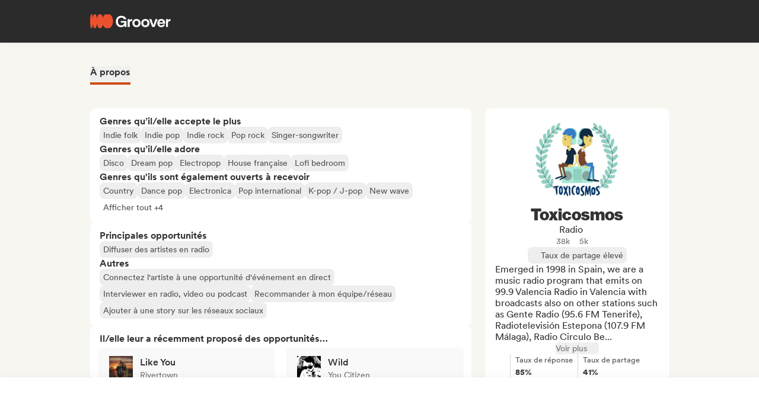

--- FILE ---
content_type: text/html;charset=utf-8
request_url: https://groover.co/fr/influencer/profile/0.toxicosmos/
body_size: 59500
content:
<!DOCTYPE html><html  dir="ltr" lang="fr-FR" class="" style=""><head><meta charset="UTF-8">
<meta name="viewport" content="width=device-width, initial-scale=1">
<script nonce="IgqPkroNqM8TpnjuMiWnyVB8" type="importmap">{"imports":{"#entry":"https://cdn-prod.groover.co/_nuxt/entry.DIQs3yRw.js"}}</script>
<title>Toxicosmos radio sur Groover</title>
<link nonce="IgqPkroNqM8TpnjuMiWnyVB8" href="https://cdn-prod.groover.co" rel="preconnect" crossorigin="anonymous">
<style nonce="IgqPkroNqM8TpnjuMiWnyVB8">*,:after,:before{--tw-border-spacing-x:0;--tw-border-spacing-y:0;--tw-translate-x:0;--tw-translate-y:0;--tw-rotate:0;--tw-skew-x:0;--tw-skew-y:0;--tw-scale-x:1;--tw-scale-y:1;--tw-pan-x: ;--tw-pan-y: ;--tw-pinch-zoom: ;--tw-scroll-snap-strictness:proximity;--tw-gradient-from-position: ;--tw-gradient-via-position: ;--tw-gradient-to-position: ;--tw-ordinal: ;--tw-slashed-zero: ;--tw-numeric-figure: ;--tw-numeric-spacing: ;--tw-numeric-fraction: ;--tw-ring-inset: ;--tw-ring-offset-width:0px;--tw-ring-offset-color:#528bdd;--tw-ring-color:rgba(82,139,221,.5);--tw-ring-offset-shadow:0 0 #0000;--tw-ring-shadow:0 0 #0000;--tw-shadow:0 0 #0000;--tw-shadow-colored:0 0 #0000;--tw-blur: ;--tw-brightness: ;--tw-contrast: ;--tw-grayscale: ;--tw-hue-rotate: ;--tw-invert: ;--tw-saturate: ;--tw-sepia: ;--tw-drop-shadow: ;--tw-backdrop-blur: ;--tw-backdrop-brightness: ;--tw-backdrop-contrast: ;--tw-backdrop-grayscale: ;--tw-backdrop-hue-rotate: ;--tw-backdrop-invert: ;--tw-backdrop-opacity: ;--tw-backdrop-saturate: ;--tw-backdrop-sepia: ;--tw-contain-size: ;--tw-contain-layout: ;--tw-contain-paint: ;--tw-contain-style: }::backdrop{--tw-border-spacing-x:0;--tw-border-spacing-y:0;--tw-translate-x:0;--tw-translate-y:0;--tw-rotate:0;--tw-skew-x:0;--tw-skew-y:0;--tw-scale-x:1;--tw-scale-y:1;--tw-pan-x: ;--tw-pan-y: ;--tw-pinch-zoom: ;--tw-scroll-snap-strictness:proximity;--tw-gradient-from-position: ;--tw-gradient-via-position: ;--tw-gradient-to-position: ;--tw-ordinal: ;--tw-slashed-zero: ;--tw-numeric-figure: ;--tw-numeric-spacing: ;--tw-numeric-fraction: ;--tw-ring-inset: ;--tw-ring-offset-width:0px;--tw-ring-offset-color:#528bdd;--tw-ring-color:rgba(82,139,221,.5);--tw-ring-offset-shadow:0 0 #0000;--tw-ring-shadow:0 0 #0000;--tw-shadow:0 0 #0000;--tw-shadow-colored:0 0 #0000;--tw-blur: ;--tw-brightness: ;--tw-contrast: ;--tw-grayscale: ;--tw-hue-rotate: ;--tw-invert: ;--tw-saturate: ;--tw-sepia: ;--tw-drop-shadow: ;--tw-backdrop-blur: ;--tw-backdrop-brightness: ;--tw-backdrop-contrast: ;--tw-backdrop-grayscale: ;--tw-backdrop-hue-rotate: ;--tw-backdrop-invert: ;--tw-backdrop-opacity: ;--tw-backdrop-saturate: ;--tw-backdrop-sepia: ;--tw-contain-size: ;--tw-contain-layout: ;--tw-contain-paint: ;--tw-contain-style: }*,:after,:before{border:0 solid #dedede;box-sizing:border-box}:after,:before{--tw-content:""}:host,html{line-height:1.5;-webkit-text-size-adjust:100%;font-family:Circular,"system-ui",-apple-system,BlinkMacSystemFont,Segoe UI,Roboto,Helvetica Neue,Arial,Noto Sans,sans-serif,Apple Color Emoji,Segoe UI Emoji,Segoe UI Symbol,Noto Color Emoji;font-feature-settings:normal;font-variation-settings:normal;-moz-tab-size:4;-o-tab-size:4;tab-size:4;-webkit-tap-highlight-color:transparent}body{line-height:inherit;margin:0}hr{border-top-width:1px;color:inherit;height:0}abbr:where([title]){-webkit-text-decoration:underline dotted;text-decoration:underline dotted}h1,h2,h3,h4,h5,h6{font-size:inherit;font-weight:inherit}a{color:inherit;text-decoration:inherit}b,strong{font-weight:bolder}code,kbd,pre,samp{font-family:ui-monospace,SFMono-Regular,Menlo,Monaco,Consolas,Liberation Mono,Courier New,monospace;font-feature-settings:normal;font-size:1em;font-variation-settings:normal}small{font-size:80%}sub,sup{font-size:75%;line-height:0;position:relative;vertical-align:baseline}sub{bottom:-.25em}sup{top:-.5em}table{border-collapse:collapse;border-color:inherit;text-indent:0}button,input,optgroup,select,textarea{color:inherit;font-family:inherit;font-feature-settings:inherit;font-size:100%;font-variation-settings:inherit;font-weight:inherit;letter-spacing:inherit;line-height:inherit;margin:0;padding:0}button,select{text-transform:none}button,input:where([type=button]),input:where([type=reset]),input:where([type=submit]){-webkit-appearance:button;background-color:transparent;background-image:none}:-moz-focusring{outline:auto}:-moz-ui-invalid{box-shadow:none}progress{vertical-align:baseline}::-webkit-inner-spin-button,::-webkit-outer-spin-button{height:auto}[type=search]{-webkit-appearance:textfield;outline-offset:-2px}::-webkit-search-decoration{-webkit-appearance:none}::-webkit-file-upload-button{-webkit-appearance:button;font:inherit}summary{display:list-item}blockquote,dd,dl,figure,h1,h2,h3,h4,h5,h6,hr,p,pre{margin:0}fieldset{margin:0}fieldset,legend{padding:0}menu,ol,ul{list-style:none;margin:0;padding:0}dialog{padding:0}textarea{resize:vertical}input::-moz-placeholder,textarea::-moz-placeholder{color:#9ca3af;opacity:1}input::placeholder,textarea::placeholder{color:#9ca3af;opacity:1}[role=button],button{cursor:pointer}:disabled{cursor:default}audio,canvas,embed,iframe,img,object,svg,video{display:block;vertical-align:middle}img,video{height:auto;max-width:100%}[hidden]:where(:not([hidden=until-found])){display:none}.tw-text-h1{font-family:neue-haas-display,Circular,"system-ui",-apple-system,BlinkMacSystemFont,Segoe UI,Roboto,Helvetica Neue,Arial,Noto Sans,sans-serif,Apple Color Emoji,Segoe UI Emoji,Segoe UI Symbol,Noto Color Emoji;font-size:3.75rem;font-weight:900;line-height:4.5rem}@media (max-width:767px){.tw-text-h1{font-size:3rem;line-height:3.5rem}}.tw-text-h2{font-family:neue-haas-display,Circular,"system-ui",-apple-system,BlinkMacSystemFont,Segoe UI,Roboto,Helvetica Neue,Arial,Noto Sans,sans-serif,Apple Color Emoji,Segoe UI Emoji,Segoe UI Symbol,Noto Color Emoji;font-size:3rem;font-weight:900;line-height:3.5rem}@media (max-width:767px){.tw-text-h2{font-size:2.25rem;line-height:3rem}}.tw-text-h3{font-family:neue-haas-display,Circular,"system-ui",-apple-system,BlinkMacSystemFont,Segoe UI,Roboto,Helvetica Neue,Arial,Noto Sans,sans-serif,Apple Color Emoji,Segoe UI Emoji,Segoe UI Symbol,Noto Color Emoji;font-size:2.25rem;font-weight:900;line-height:3rem}@media (max-width:767px){.tw-text-h3{font-size:1.75rem;line-height:2rem}}.tw-text-h4{font-family:neue-haas-display,Circular,"system-ui",-apple-system,BlinkMacSystemFont,Segoe UI,Roboto,Helvetica Neue,Arial,Noto Sans,sans-serif,Apple Color Emoji,Segoe UI Emoji,Segoe UI Symbol,Noto Color Emoji;font-size:1.75rem;font-weight:900;line-height:2rem}@media (max-width:767px){.tw-text-h4{font-size:1.5rem}}.tw-text-h5{font-family:neue-haas-display,Circular,"system-ui",-apple-system,BlinkMacSystemFont,Segoe UI,Roboto,Helvetica Neue,Arial,Noto Sans,sans-serif,Apple Color Emoji,Segoe UI Emoji,Segoe UI Symbol,Noto Color Emoji;font-size:1.5rem;font-weight:900;line-height:2rem}@media (max-width:767px){.tw-text-h5{font-size:1.25rem}}.tw-text-h6{font-family:neue-haas-display,Circular,"system-ui",-apple-system,BlinkMacSystemFont,Segoe UI,Roboto,Helvetica Neue,Arial,Noto Sans,sans-serif,Apple Color Emoji,Segoe UI Emoji,Segoe UI Symbol,Noto Color Emoji;font-size:1.25rem;font-weight:900;line-height:1.5rem}.tw-text-body{font-size:1rem;line-height:1.5rem}.tw-text-body-lg{font-size:1.125rem;line-height:1.5rem}.tw-text-body-sm{font-size:.875rem;line-height:1.25rem}.tw-text-body-xs{font-size:.8125rem;line-height:1.25rem}.tw-text-form-error{color:#eb4452;font-size:.875rem;font-weight:500;line-height:1.25rem}.tw-sr-only{height:1px;margin:-1px;overflow:hidden;padding:0;position:absolute;width:1px;clip:rect(0,0,0,0);border-width:0;white-space:nowrap}.\!tw-pointer-events-none{pointer-events:none!important}.tw-pointer-events-none{pointer-events:none}.tw-pointer-events-auto{pointer-events:auto}.tw-static{position:static}.tw-fixed{position:fixed}.tw-absolute{position:absolute}.tw-relative{position:relative}.tw-sticky{position:sticky}.tw-inset-0,.tw-inset-zero{inset:0}.tw-inset-y-zero{bottom:0;top:0}.\!tw-top-1\/2{top:50%!important}.\!tw-top-\[calc\(50\%-2px\)\]{top:calc(50% - 2px)!important}.-tw-bottom-2{bottom:-8px}.-tw-bottom-4{bottom:-16px}.-tw-bottom-\[6px\]{bottom:-6px}.-tw-left-md{left:-12px}.-tw-left-px{left:-1px}.-tw-left-sm{left:-8px}.-tw-right-\[100px\]{right:-100px}.-tw-right-\[10px\]{right:-10px}.-tw-right-\[6px\]{right:-6px}.-tw-top-1{top:-4px}.-tw-top-2{top:-8px}.-tw-top-4{top:-16px}.-tw-top-md{top:-12px}.-tw-top-xl{top:-20px}.tw--bottom-12{bottom:-48px}.tw--left-12{left:-48px}.tw--right-12{right:-48px}.tw--right-20{right:-80px}.tw-bottom-0{bottom:0}.tw-bottom-1{bottom:4px}.tw-bottom-10{bottom:40px}.tw-bottom-20{bottom:80px}.tw-bottom-4{bottom:16px}.tw-bottom-5{bottom:20px}.tw-bottom-6{bottom:24px}.tw-bottom-7xl{bottom:80px}.tw-bottom-\[calc\(50\%-6px\)\]{bottom:calc(50% - 6px)}.tw-bottom-\[unset\]{bottom:unset}.tw-bottom-full{bottom:100%}.tw-bottom-lg{bottom:16px}.tw-bottom-zero{bottom:0}.tw-left-0{left:0}.tw-left-1\/2{left:50%}.tw-left-2{left:8px}.tw-left-3{left:12px}.tw-left-4{left:16px}.tw-left-5{left:20px}.tw-left-6{left:24px}.tw-left-\[calc\(50\%-\(107px\/2\)\)\]{left:calc(50% - 53.5px)}.tw-left-\[calc\(50\%-\(160px\/2\)\)\]{left:calc(50% - 80px)}.tw-left-lg{left:16px}.tw-left-zero{left:0}.tw-right-0{right:0}.tw-right-3{right:12px}.tw-right-4{right:16px}.tw-right-5{right:20px}.tw-right-\[1px\]{right:1px}.tw-right-\[calc\(100\%\+12px\)\]{right:calc(100% + 12px)}.tw-right-\[unset\]{right:unset}.tw-right-\[var\(--grid-pad-adjust\)\]{right:var(--grid-pad-adjust)}.tw-right-full{right:100%}.tw-right-lg{right:16px}.tw-right-md{right:12px}.tw-right-zero{right:0}.tw-top-0{top:0}.tw-top-1{top:4px}.tw-top-1\/2{top:50%}.tw-top-10{top:40px}.tw-top-14{top:56px}.tw-top-15{top:60px}.tw-top-2{top:8px}.tw-top-3{top:12px}.tw-top-4{top:16px}.tw-top-5{top:20px}.tw-top-6{top:24px}.tw-top-8{top:32px}.tw-top-\[13px\]{top:13px}.tw-top-\[140px\]{top:140px}.tw-top-\[1px\]{top:1px}.tw-top-\[42px\]{top:42px}.tw-top-\[52px\]{top:52px}.tw-top-\[68px\]{top:68px}.tw-top-\[82px\]{top:82px}.tw-top-\[calc\(-107px\/2\)\]{top:-53.5px}.tw-top-\[calc\(100\%\+1px\)\]{top:calc(100% + 1px)}.tw-top-\[calc\(100\%\+8px\)\]{top:calc(100% + 8px)}.tw-top-\[calc\(50\%-2px\)\]{top:calc(50% - 2px)}.tw-top-\[calc\(50\%-4px\)\]{top:calc(50% - 4px)}.tw-top-\[calc\(50\%-6px\)\]{top:calc(50% - 6px)}.tw-top-\[calc\(var\(--navbarHeight\)-theme\(\'space\.4\'\)\)\]{top:calc(var(--navbarHeight) - 16px)}.tw-top-\[unset\]{top:unset}.tw-top-full{top:100%}.tw-top-zero{top:0}.\!tw-z-0{z-index:0!important}.-tw-z-10{z-index:-10}.tw-z-0{z-index:0}.tw-z-10{z-index:10}.tw-z-20{z-index:20}.tw-z-30{z-index:30}.tw-z-40{z-index:40}.tw-z-50{z-index:50}.tw-z-\[-1\]{z-index:-1}.tw-z-\[1000001\]{z-index:1000001}.tw-z-\[10000\]{z-index:10000}.tw-z-\[10001\]{z-index:10001}.tw-z-\[10050\]{z-index:10050}.tw-z-\[1\]{z-index:1}.tw-z-\[4\]{z-index:4}.tw-z-\[60\]{z-index:60}.tw-z-\[999999\]{z-index:999999}.tw-z-\[99999\]{z-index:99999}.tw-z-\[999\]{z-index:999}.tw-order-1{order:1}.tw-order-2{order:2}.tw-order-3{order:3}.tw-order-4{order:4}.tw-col-span-1{grid-column:span 1/span 1}.tw-col-span-12{grid-column:span 12/span 12}.tw-col-span-2{grid-column:span 2/span 2}.tw-col-span-5{grid-column:span 5/span 5}.tw-col-span-7{grid-column:span 7/span 7}.tw-col-start-2{grid-column-start:2}.tw-row-start-1{grid-row-start:1}.tw--m-5{margin:-20px}.tw-m-0{margin:0}.tw-m-1{margin:4px}.tw-m-2{margin:8px}.tw-m-4{margin:16px}.tw-m-5{margin:20px}.tw-m-6{margin:24px}.tw-m-auto{margin:auto}.\!tw-mx-0{margin-left:0!important;margin-right:0!important}.\!tw-my-0{margin-bottom:0!important;margin-top:0!important}.-tw-mx-2{margin-left:-8px;margin-right:-8px}.-tw-mx-4{margin-left:-16px;margin-right:-16px}.-tw-mx-6{margin-left:-24px;margin-right:-24px}.-tw-mx-lg{margin-left:-16px;margin-right:-16px}.tw--mx-10{margin-left:-40px;margin-right:-40px}.tw--mx-2{margin-left:-8px;margin-right:-8px}.tw--mx-2xl{margin-left:-24px;margin-right:-24px}.tw--mx-4{margin-left:-16px;margin-right:-16px}.tw--my-2{margin-bottom:-8px;margin-top:-8px}.tw--my-xl{margin-bottom:-20px;margin-top:-20px}.tw-mx-0{margin-left:0;margin-right:0}.tw-mx-1{margin-left:4px;margin-right:4px}.tw-mx-2{margin-left:8px;margin-right:8px}.tw-mx-3{margin-left:12px;margin-right:12px}.tw-mx-4{margin-left:16px;margin-right:16px}.tw-mx-6{margin-left:24px;margin-right:24px}.tw-mx-\[3px\]{margin-left:3px;margin-right:3px}.tw-mx-auto{margin-left:auto;margin-right:auto}.tw-mx-lg{margin-left:16px;margin-right:16px}.tw-mx-xl{margin-left:20px;margin-right:20px}.tw-mx-zero{margin-left:0;margin-right:0}.tw-my-0{margin-bottom:0;margin-top:0}.tw-my-10{margin-bottom:40px;margin-top:40px}.tw-my-2{margin-bottom:8px;margin-top:8px}.tw-my-20{margin-bottom:80px;margin-top:80px}.tw-my-2xl{margin-bottom:24px;margin-top:24px}.tw-my-2xs{margin-bottom:4px;margin-top:4px}.tw-my-3{margin-bottom:12px;margin-top:12px}.tw-my-4{margin-bottom:16px;margin-top:16px}.tw-my-5{margin-bottom:20px;margin-top:20px}.tw-my-5xl{margin-bottom:48px;margin-top:48px}.tw-my-6{margin-bottom:24px;margin-top:24px}.tw-my-8{margin-bottom:32px;margin-top:32px}.tw-my-auto{margin-bottom:auto;margin-top:auto}.tw-my-sm{margin-bottom:8px;margin-top:8px}.\!tw-mb-0{margin-bottom:0!important}.\!tw-ml-0{margin-left:0!important}.\!tw-mt-14{margin-top:56px!important}.-tw-mb-4{margin-bottom:-16px}.-tw-mr-2{margin-right:-8px}.-tw-mt-1{margin-top:-4px}.-tw-mt-12{margin-top:-48px}.-tw-mt-2{margin-top:-8px}.-tw-mt-2xs{margin-top:-4px}.-tw-mt-\[10px\]{margin-top:-10px}.tw--mb-1{margin-bottom:-4px}.tw--mb-3{margin-bottom:-12px}.tw--ml-1{margin-left:-4px}.tw--ml-2{margin-left:-8px}.tw--ml-2xs{margin-left:-4px}.tw--mt-2{margin-top:-8px}.tw-mb-0{margin-bottom:0}.tw-mb-1{margin-bottom:4px}.tw-mb-10{margin-bottom:40px}.tw-mb-12{margin-bottom:48px}.tw-mb-16{margin-bottom:64px}.tw-mb-2{margin-bottom:8px}.tw-mb-20{margin-bottom:80px}.tw-mb-24{margin-bottom:96px}.tw-mb-2xl{margin-bottom:24px}.tw-mb-2xs{margin-bottom:4px}.tw-mb-3{margin-bottom:12px}.tw-mb-32{margin-bottom:126px}.tw-mb-3xl{margin-bottom:32px}.tw-mb-4{margin-bottom:16px}.tw-mb-40{margin-bottom:160px}.tw-mb-48{margin-bottom:192px}.tw-mb-4xl{margin-bottom:40px}.tw-mb-5{margin-bottom:20px}.tw-mb-6{margin-bottom:24px}.tw-mb-6xl{margin-bottom:64px}.tw-mb-8{margin-bottom:32px}.tw-mb-8xl{margin-bottom:120px}.tw-mb-\[108px\]{margin-bottom:108px}.tw-mb-\[6px\]{margin-bottom:6px}.tw-mb-\[85px\]{margin-bottom:85px}.tw-mb-auto{margin-bottom:auto}.tw-mb-lg{margin-bottom:16px}.tw-mb-md{margin-bottom:12px}.tw-mb-px{margin-bottom:1px}.tw-mb-sm{margin-bottom:8px}.tw-mb-xl{margin-bottom:20px}.tw-ml-0{margin-left:0}.tw-ml-1{margin-left:4px}.tw-ml-12{margin-left:48px}.tw-ml-16{margin-left:64px}.tw-ml-2{margin-left:8px}.tw-ml-2xs{margin-left:4px}.tw-ml-3{margin-left:12px}.tw-ml-3xl{margin-left:32px}.tw-ml-3xs{margin-left:2px}.tw-ml-4{margin-left:16px}.tw-ml-5{margin-left:20px}.tw-ml-6{margin-left:24px}.tw-ml-8{margin-left:32px}.tw-ml-\[2px\]{margin-left:2px}.tw-ml-\[6px\]{margin-left:6px}.tw-ml-auto{margin-left:auto}.tw-ml-lg{margin-left:16px}.tw-ml-md{margin-left:12px}.tw-ml-sm{margin-left:8px}.tw-ml-xs{margin-left:6px}.tw-mr-0{margin-right:0}.tw-mr-1{margin-right:4px}.tw-mr-10{margin-right:40px}.tw-mr-16{margin-right:64px}.tw-mr-2{margin-right:8px}.tw-mr-2xl{margin-right:24px}.tw-mr-2xs{margin-right:4px}.tw-mr-3{margin-right:12px}.tw-mr-3xs{margin-right:2px}.tw-mr-4{margin-right:16px}.tw-mr-4xl{margin-right:40px}.tw-mr-4xs{margin-right:1px}.tw-mr-5{margin-right:20px}.tw-mr-6{margin-right:24px}.tw-mr-\[6px\]{margin-right:6px}.tw-mr-auto{margin-right:auto}.tw-mr-lg{margin-right:16px}.tw-mr-px{margin-right:1px}.tw-mr-sm{margin-right:8px}.tw-mt-0{margin-top:0}.tw-mt-1{margin-top:4px}.tw-mt-10{margin-top:40px}.tw-mt-12{margin-top:48px}.tw-mt-14{margin-top:56px}.tw-mt-16{margin-top:64px}.tw-mt-2{margin-top:8px}.tw-mt-20{margin-top:80px}.tw-mt-2xl{margin-top:24px}.tw-mt-2xs{margin-top:4px}.tw-mt-3{margin-top:12px}.tw-mt-32{margin-top:126px}.tw-mt-3xl{margin-top:32px}.tw-mt-3xs{margin-top:2px}.tw-mt-4{margin-top:16px}.tw-mt-4xl{margin-top:40px}.tw-mt-5{margin-top:20px}.tw-mt-5xl{margin-top:48px}.tw-mt-6{margin-top:24px}.tw-mt-6xl{margin-top:64px}.tw-mt-8{margin-top:32px}.tw-mt-\[10px\]{margin-top:10px}.tw-mt-\[28px\]{margin-top:28px}.tw-mt-\[2px\]{margin-top:2px}.tw-mt-\[56px\]{margin-top:56px}.tw-mt-auto{margin-top:auto}.tw-mt-lg{margin-top:16px}.tw-mt-md{margin-top:12px}.tw-mt-px{margin-top:1px}.tw-mt-sm{margin-top:8px}.tw-mt-xl{margin-top:20px}.tw-mt-xs{margin-top:6px}.tw-box-border{box-sizing:border-box}.tw-line-clamp-1{-webkit-line-clamp:1}.tw-line-clamp-1,.tw-line-clamp-2{display:-webkit-box;overflow:hidden;-webkit-box-orient:vertical}.tw-line-clamp-2{-webkit-line-clamp:2}.tw-line-clamp-3{display:-webkit-box;overflow:hidden;-webkit-box-orient:vertical;-webkit-line-clamp:3}.tw-block{display:block}.tw-inline-block{display:inline-block}.tw-inline{display:inline}.\!tw-flex{display:flex!important}.tw-flex{display:flex}.tw-inline-flex{display:inline-flex}.\!tw-grid{display:grid!important}.tw-grid{display:grid}.\!tw-hidden{display:none!important}.tw-hidden{display:none}.tw-aspect-\[9\/16\]{aspect-ratio:9/16}.tw-aspect-square{aspect-ratio:1/1}.\!tw-size-4xl{height:40px!important;width:40px!important}.tw-size-0{height:0;width:0}.tw-size-10{height:40px;width:40px}.tw-size-12{height:48px;width:48px}.tw-size-14{height:56px;width:56px}.tw-size-15{height:60px;width:60px}.tw-size-16{height:64px;width:64px}.tw-size-20{height:80px;width:80px}.tw-size-2xl{height:24px;width:24px}.tw-size-3{height:12px;width:12px}.tw-size-3xl{height:32px;width:32px}.tw-size-4{height:16px;width:16px}.tw-size-40{height:160px;width:160px}.tw-size-4xl{height:40px;width:40px}.tw-size-5{height:20px;width:20px}.tw-size-6{height:24px;width:24px}.tw-size-8{height:32px;width:32px}.tw-size-\[120px\]{height:120px;width:120px}.tw-size-\[180px\]{height:180px;width:180px}.tw-size-\[18px\]{height:18px;width:18px}.tw-size-\[36px\]{height:36px;width:36px}.tw-size-\[42px\]{height:42px;width:42px}.tw-size-\[56px\]{height:56px;width:56px}.tw-size-\[72px\]{height:72px;width:72px}.tw-size-\[76px\]{height:76px;width:76px}.tw-size-\[clamp\(95px\,20\%\,130px\)\]{height:clamp(95px,20%,130px);width:clamp(95px,20%,130px)}.tw-size-full{height:100%;width:100%}.tw-size-lg{height:16px;width:16px}.tw-size-md{height:12px;width:12px}.tw-size-sm{height:8px;width:8px}.tw-size-xl{height:20px;width:20px}.\!tw-h-20{height:80px!important}.\!tw-h-\[240px\]{height:240px!important}.\!tw-h-\[247px\]{height:247px!important}.\!tw-h-auto{height:auto!important}.tw-h-0{height:0}.tw-h-1{height:4px}.tw-h-10{height:40px}.tw-h-10xl{height:256px}.tw-h-12{height:48px}.tw-h-14{height:56px}.tw-h-15{height:60px}.tw-h-16{height:64px}.tw-h-18{height:72px}.tw-h-2{height:8px}.tw-h-20{height:80px}.tw-h-24{height:96px}.tw-h-2xl{height:24px}.tw-h-3{height:12px}.tw-h-32{height:126px}.tw-h-3xl{height:32px}.tw-h-3xs{height:2px}.tw-h-4{height:16px}.tw-h-40{height:160px}.tw-h-48{height:192px}.tw-h-4xl{height:40px}.tw-h-4xs{height:1px}.tw-h-5{height:20px}.tw-h-5xl{height:48px}.tw-h-6{height:24px}.tw-h-64{height:256px}.tw-h-7xl{height:80px}.tw-h-8{height:32px}.tw-h-8xl{height:120px}.tw-h-\[107px\]{height:107px}.tw-h-\[113px\]{height:113px}.tw-h-\[120px\]{height:120px}.tw-h-\[141px\]{height:141px}.tw-h-\[14px\]{height:14px}.tw-h-\[150px\]{height:150px}.tw-h-\[176px\]{height:176px}.tw-h-\[18px\]{height:18px}.tw-h-\[194px\]{height:194px}.tw-h-\[19px\]{height:19px}.tw-h-\[1px\]{height:1px}.tw-h-\[21px\]{height:21px}.tw-h-\[22px\]{height:22px}.tw-h-\[28px\]{height:28px}.tw-h-\[2px\]{height:2px}.tw-h-\[34px\]{height:34px}.tw-h-\[350px\]{height:350px}.tw-h-\[36px\]{height:36px}.tw-h-\[41px\]{height:41px}.tw-h-\[42px\]{height:42px}.tw-h-\[43px\]{height:43px}.tw-h-\[51px\]{height:51px}.tw-h-\[55px\]{height:55px}.tw-h-\[56px\]{height:56px}.tw-h-\[58px\]{height:58px}.tw-h-\[5px\]{height:5px}.tw-h-\[62px\]{height:62px}.tw-h-\[76px\]{height:76px}.tw-h-\[78px\]{height:78px}.tw-h-\[82px\]{height:82px}.tw-h-\[83px\]{height:83px}.tw-h-\[84px\]{height:84px}.tw-h-\[86px\]{height:86px}.tw-h-\[calc\(100\%-2px\)\]{height:calc(100% - 2px)}.tw-h-\[calc\(100\%-48px\)\]{height:calc(100% - 48px)}.tw-h-\[calc\(100vh-332px\)\]{height:calc(100vh - 332px)}.tw-h-\[calc\(100vh-60px\)\]{height:calc(100vh - 60px)}.tw-h-\[calc\(100vh-var\(--navbarHeight\)\)\]{height:calc(100vh - var(--navbarHeight))}.tw-h-\[var\(--cardWidth\)\]{height:var(--cardWidth)}.tw-h-auto{height:auto}.tw-h-dvh{height:100dvh}.tw-h-full{height:100%}.tw-h-lg{height:16px}.tw-h-px{height:1px}.tw-h-screen{height:100vh}.tw-h-xl{height:20px}.tw-max-h-10{max-height:40px}.tw-max-h-12{max-height:48px}.tw-max-h-20{max-height:80px}.tw-max-h-6{max-height:24px}.tw-max-h-\[140px\]{max-height:140px}.tw-max-h-\[200px\]{max-height:200px}.tw-max-h-\[240px\]{max-height:240px}.tw-max-h-\[247px\]{max-height:247px}.tw-max-h-\[256px\]{max-height:256px}.tw-max-h-\[320px\]{max-height:320px}.tw-max-h-\[34px\]{max-height:34px}.tw-max-h-\[398px\]{max-height:398px}.tw-max-h-\[50vh\]{max-height:50vh}.tw-max-h-\[52px\]{max-height:52px}.tw-max-h-\[56px\]{max-height:56px}.tw-max-h-\[81px\]{max-height:81px}.tw-max-h-\[90\%\]{max-height:90%}.tw-max-h-\[calc\(100vh-84px\)\]{max-height:calc(100vh - 84px)}.tw-max-h-\[calc\(100vh-theme\(\'space\.10\'\)\)\]{max-height:calc(100vh - 40px)}.tw-max-h-\[calc\(65vh-var\(--navbarHeight\)-\(theme\(\'space\.6\'\)\*4\)\)\]{max-height:calc(65vh - var(--navbarHeight) - 96px)}.tw-max-h-full{max-height:100%}.tw-min-h-14{min-height:56px}.tw-min-h-15{min-height:60px}.tw-min-h-32{min-height:126px}.tw-min-h-64{min-height:256px}.tw-min-h-8{min-height:32px}.tw-min-h-\[113px\]{min-height:113px}.tw-min-h-\[16px\]{min-height:16px}.tw-min-h-\[196px\]{min-height:196px}.tw-min-h-\[200px\]{min-height:200px}.tw-min-h-\[20px\]{min-height:20px}.tw-min-h-\[24px\]{min-height:24px}.tw-min-h-\[250px\]{min-height:250px}.tw-min-h-\[280px\]{min-height:280px}.tw-min-h-\[32px\]{min-height:32px}.tw-min-h-\[42px\]{min-height:42px}.tw-min-h-\[50px\]{min-height:50px}.tw-min-h-\[512px\]{min-height:512px}.tw-min-h-\[80px\]{min-height:80px}.tw-min-h-\[88px\]{min-height:88px}.tw-min-h-\[theme\(\'space\.16\'\)\]{min-height:64px}.tw-min-h-\[theme\(\'space\.4\'\)\]{min-height:16px}.tw-min-h-\[theme\(\'space\.5\'\)\]{min-height:20px}.tw-min-h-\[theme\(\'space\.6\'\)\]{min-height:24px}.tw-min-h-dvh{min-height:100dvh}.tw-min-h-full{min-height:100%}.tw-min-h-screen{min-height:100vh}.tw-min-h-xl{min-height:20px}.\!tw-w-10{width:40px!important}.\!tw-w-6{width:24px!important}.\!tw-w-\[113px\]{width:113px!important}.\!tw-w-auto{width:auto!important}.\!tw-w-full{width:100%!important}.tw-w-0{width:0}.tw-w-1{width:4px}.tw-w-1\/2{width:50%}.tw-w-10{width:40px}.tw-w-12{width:48px}.tw-w-14{width:56px}.tw-w-16{width:64px}.tw-w-18{width:72px}.tw-w-2{width:8px}.tw-w-2\/3{width:66.666667%}.tw-w-20{width:80px}.tw-w-24{width:96px}.tw-w-2xl{width:24px}.tw-w-3{width:12px}.tw-w-32{width:126px}.tw-w-3xl{width:32px}.tw-w-4{width:16px}.tw-w-4\/5{width:80%}.tw-w-40{width:160px}.tw-w-48{width:192px}.tw-w-5{width:20px}.tw-w-5xl{width:48px}.tw-w-6{width:24px}.tw-w-64{width:256px}.tw-w-7xl{width:80px}.tw-w-8{width:32px}.tw-w-9\/12{width:75%}.tw-w-\[100px\]{width:100px}.tw-w-\[106px\]{width:106px}.tw-w-\[107px\]{width:107px}.tw-w-\[112px\]{width:112px}.tw-w-\[113px\]{width:113px}.tw-w-\[120px\]{width:120px}.tw-w-\[132px\]{width:132px}.tw-w-\[150px\]{width:150px}.tw-w-\[1px\]{width:1px}.tw-w-\[200px\]{width:200px}.tw-w-\[272px\]{width:272px}.tw-w-\[2px\]{width:2px}.tw-w-\[300px\]{width:300px}.tw-w-\[30px\]{width:30px}.tw-w-\[320px\]{width:320px}.tw-w-\[34px\]{width:34px}.tw-w-\[364px\]{width:364px}.tw-w-\[80\%\]{width:80%}.tw-w-\[calc\(100\%\+2px\)\]{width:calc(100% + 2px)}.tw-w-\[calc\(100\%-32px\)\]{width:calc(100% - 32px)}.tw-w-\[calc\(100\%-80px\)\]{width:calc(100% - 80px)}.tw-w-\[unset\]{width:unset}.tw-w-\[var\(--cardWidth\)\]{width:var(--cardWidth)}.tw-w-auto{width:auto}.tw-w-full{width:100%}.tw-w-lg{width:16px}.tw-w-max{width:-moz-max-content;width:max-content}.tw-w-min{width:-moz-min-content;width:min-content}.tw-w-px{width:1px}.tw-w-screen{width:100vw}.tw-w-xl{width:20px}.\!tw-min-w-\[24px\]{min-width:24px!important}.\!tw-min-w-fit{min-width:-moz-fit-content!important;min-width:fit-content!important}.tw-min-w-0{min-width:0}.tw-min-w-2{min-width:8px}.tw-min-w-20{min-width:80px}.tw-min-w-24{min-width:96px}.tw-min-w-2xl{min-width:24px}.tw-min-w-3xl{min-width:32px}.tw-min-w-4xl{min-width:40px}.tw-min-w-72{min-width:320px}.tw-min-w-\[160px\]{min-width:160px}.tw-min-w-\[16px\]{min-width:16px}.tw-min-w-\[176px\]{min-width:176px}.tw-min-w-\[20px\]{min-width:20px}.tw-min-w-\[272px\]{min-width:272px}.tw-min-w-\[364px\]{min-width:364px}.tw-min-w-\[90px\]{min-width:90px}.tw-min-w-fit{min-width:-moz-fit-content;min-width:fit-content}.tw-min-w-full{min-width:100%}.\!tw-max-w-\[1200px\]{max-width:1200px!important}.\!tw-max-w-full{max-width:100%!important}.tw-max-w-2{max-width:8px}.tw-max-w-3xl{max-width:48rem}.tw-max-w-48{max-width:192px}.tw-max-w-64{max-width:256px}.tw-max-w-\[1200px\]{max-width:1200px}.tw-max-w-\[136px\]{max-width:136px}.tw-max-w-\[143px\]{max-width:143px}.tw-max-w-\[148px\]{max-width:148px}.tw-max-w-\[224px\]{max-width:224px}.tw-max-w-\[246px\]{max-width:246px}.tw-max-w-\[325px\]{max-width:325px}.tw-max-w-\[332px\]{max-width:332px}.tw-max-w-\[363px\]{max-width:363px}.tw-max-w-\[380px\]{max-width:380px}.tw-max-w-\[480px\]{max-width:480px}.tw-max-w-\[500px\]{max-width:500px}.tw-max-w-\[56px\]{max-width:56px}.tw-max-w-\[660px\]{max-width:660px}.tw-max-w-\[688px\]{max-width:688px}.tw-max-w-\[85\%\]{max-width:85%}.tw-max-w-\[86px\]{max-width:86px}.tw-max-w-\[calc\(100\%-100px\)\]{max-width:calc(100% - 100px)}.tw-max-w-\[calc\(100\%-56px-12px\)\]{max-width:calc(100% - 68px)}.tw-max-w-\[calc\(var\(--grid-8\)\)\]{max-width:calc(var(--grid-8))}.tw-max-w-\[var\(--page-width\)\]{max-width:var(--page-width)}.tw-max-w-full{max-width:100%}.tw-max-w-lg{max-width:32rem}.tw-max-w-max{max-width:-moz-max-content;max-width:max-content}.tw-max-w-md{max-width:28rem}.tw-max-w-xl{max-width:36rem}.tw-max-w-xs{max-width:20rem}.tw-flex-1{flex:1 1 0%}.tw-flex-\[0_0_calc\(33\%-10px\)\]{flex:0 0 calc(33% - 10px)}.tw-flex-auto{flex:1 1 auto}.tw-flex-none{flex:none}.tw-flex-shrink{flex-shrink:1}.tw-flex-shrink-0{flex-shrink:0}.tw-shrink{flex-shrink:1}.tw-shrink-0{flex-shrink:0}.tw-shrink-\[0\.1\]{flex-shrink:.1}.tw-flex-grow,.tw-grow{flex-grow:1}.tw-grow-0{flex-grow:0}.tw-origin-center{transform-origin:center}.tw-origin-left{transform-origin:left}.-tw-translate-x-1\/2{--tw-translate-x:-50%}.-tw-translate-x-1\/2,.-tw-translate-y-1\/2{transform:translate(var(--tw-translate-x),var(--tw-translate-y)) rotate(var(--tw-rotate)) skew(var(--tw-skew-x)) skewY(var(--tw-skew-y)) scaleX(var(--tw-scale-x)) scaleY(var(--tw-scale-y))}.-tw-translate-y-1\/2{--tw-translate-y:-50%}.-tw-translate-y-1\/4{--tw-translate-y:-25%}.-tw-translate-y-1\/4,.-tw-translate-y-2{transform:translate(var(--tw-translate-x),var(--tw-translate-y)) rotate(var(--tw-rotate)) skew(var(--tw-skew-x)) skewY(var(--tw-skew-y)) scaleX(var(--tw-scale-x)) scaleY(var(--tw-scale-y))}.-tw-translate-y-2{--tw-translate-y:-8px}.-tw-translate-y-\[37\.5\%\]{--tw-translate-y:-37.5%}.-tw-translate-y-\[37\.5\%\],.-tw-translate-y-full{transform:translate(var(--tw-translate-x),var(--tw-translate-y)) rotate(var(--tw-rotate)) skew(var(--tw-skew-x)) skewY(var(--tw-skew-y)) scaleX(var(--tw-scale-x)) scaleY(var(--tw-scale-y))}.-tw-translate-y-full{--tw-translate-y:-100%}.tw--translate-x-1\/2{--tw-translate-x:-50%}.tw--translate-x-10,.tw--translate-x-1\/2{transform:translate(var(--tw-translate-x),var(--tw-translate-y)) rotate(var(--tw-rotate)) skew(var(--tw-skew-x)) skewY(var(--tw-skew-y)) scaleX(var(--tw-scale-x)) scaleY(var(--tw-scale-y))}.tw--translate-x-10{--tw-translate-x:-40px}.tw--translate-y-1{--tw-translate-y:-4px}.tw--translate-y-1,.tw--translate-y-1\/2{transform:translate(var(--tw-translate-x),var(--tw-translate-y)) rotate(var(--tw-rotate)) skew(var(--tw-skew-x)) skewY(var(--tw-skew-y)) scaleX(var(--tw-scale-x)) scaleY(var(--tw-scale-y))}.tw--translate-y-1\/2{--tw-translate-y:-50%}.tw-translate-x-0{--tw-translate-x:0px}.tw-translate-x-0,.tw-translate-x-1\/2{transform:translate(var(--tw-translate-x),var(--tw-translate-y)) rotate(var(--tw-rotate)) skew(var(--tw-skew-x)) skewY(var(--tw-skew-y)) scaleX(var(--tw-scale-x)) scaleY(var(--tw-scale-y))}.tw-translate-x-1\/2{--tw-translate-x:50%}.tw-translate-x-1\/4{--tw-translate-x:25%}.tw-translate-x-1\/4,.tw-translate-y-0{transform:translate(var(--tw-translate-x),var(--tw-translate-y)) rotate(var(--tw-rotate)) skew(var(--tw-skew-x)) skewY(var(--tw-skew-y)) scaleX(var(--tw-scale-x)) scaleY(var(--tw-scale-y))}.tw-translate-y-0{--tw-translate-y:0px}.tw-translate-y-2{--tw-translate-y:8px}.tw-translate-y-2,.tw-translate-y-4{transform:translate(var(--tw-translate-x),var(--tw-translate-y)) rotate(var(--tw-rotate)) skew(var(--tw-skew-x)) skewY(var(--tw-skew-y)) scaleX(var(--tw-scale-x)) scaleY(var(--tw-scale-y))}.tw-translate-y-4{--tw-translate-y:16px}.tw-translate-y-5{--tw-translate-y:20px}.tw-translate-y-5,.tw-translate-y-8{transform:translate(var(--tw-translate-x),var(--tw-translate-y)) rotate(var(--tw-rotate)) skew(var(--tw-skew-x)) skewY(var(--tw-skew-y)) scaleX(var(--tw-scale-x)) scaleY(var(--tw-scale-y))}.tw-translate-y-8{--tw-translate-y:32px}.tw-translate-y-full{--tw-translate-y:100%}.tw-translate-y-full,.tw-translate-y-xl{transform:translate(var(--tw-translate-x),var(--tw-translate-y)) rotate(var(--tw-rotate)) skew(var(--tw-skew-x)) skewY(var(--tw-skew-y)) scaleX(var(--tw-scale-x)) scaleY(var(--tw-scale-y))}.tw-translate-y-xl{--tw-translate-y:20px}.\!tw-rotate-45{--tw-rotate:45deg!important;transform:translate(var(--tw-translate-x),var(--tw-translate-y)) rotate(var(--tw-rotate)) skew(var(--tw-skew-x)) skewY(var(--tw-skew-y)) scaleX(var(--tw-scale-x)) scaleY(var(--tw-scale-y))!important}.-tw-rotate-45{--tw-rotate:-45deg}.-tw-rotate-45,.-tw-rotate-6{transform:translate(var(--tw-translate-x),var(--tw-translate-y)) rotate(var(--tw-rotate)) skew(var(--tw-skew-x)) skewY(var(--tw-skew-y)) scaleX(var(--tw-scale-x)) scaleY(var(--tw-scale-y))}.-tw-rotate-6{--tw-rotate:-6deg}.tw-rotate-0{--tw-rotate:0deg}.tw-rotate-0,.tw-rotate-180{transform:translate(var(--tw-translate-x),var(--tw-translate-y)) rotate(var(--tw-rotate)) skew(var(--tw-skew-x)) skewY(var(--tw-skew-y)) scaleX(var(--tw-scale-x)) scaleY(var(--tw-scale-y))}.tw-rotate-180{--tw-rotate:180deg}.tw-rotate-45{--tw-rotate:45deg}.tw-rotate-45,.tw-rotate-\[135deg\]{transform:translate(var(--tw-translate-x),var(--tw-translate-y)) rotate(var(--tw-rotate)) skew(var(--tw-skew-x)) skewY(var(--tw-skew-y)) scaleX(var(--tw-scale-x)) scaleY(var(--tw-scale-y))}.tw-rotate-\[135deg\]{--tw-rotate:135deg}.-tw-scale-100{--tw-scale-x:-1;--tw-scale-y:-1}.-tw-scale-100,.tw-scale-100{transform:translate(var(--tw-translate-x),var(--tw-translate-y)) rotate(var(--tw-rotate)) skew(var(--tw-skew-x)) skewY(var(--tw-skew-y)) scaleX(var(--tw-scale-x)) scaleY(var(--tw-scale-y))}.tw-scale-100{--tw-scale-x:1;--tw-scale-y:1}.tw-scale-110{--tw-scale-x:1.1;--tw-scale-y:1.1}.tw-scale-110,.tw-scale-75{transform:translate(var(--tw-translate-x),var(--tw-translate-y)) rotate(var(--tw-rotate)) skew(var(--tw-skew-x)) skewY(var(--tw-skew-y)) scaleX(var(--tw-scale-x)) scaleY(var(--tw-scale-y))}.tw-scale-75{--tw-scale-x:.75;--tw-scale-y:.75}.tw-transform{transform:translate(var(--tw-translate-x),var(--tw-translate-y)) rotate(var(--tw-rotate)) skew(var(--tw-skew-x)) skewY(var(--tw-skew-y)) scaleX(var(--tw-scale-x)) scaleY(var(--tw-scale-y))}@keyframes tw-pulse{50%{opacity:.5}}.tw-animate-pulse{animation:tw-pulse 2s cubic-bezier(.4,0,.6,1) infinite}.\!tw-cursor-pointer{cursor:pointer!important}.tw-cursor-default{cursor:default}.tw-cursor-grab{cursor:grab}.tw-cursor-grabbing{cursor:grabbing}.tw-cursor-help{cursor:help}.tw-cursor-not-allowed{cursor:not-allowed}.tw-cursor-pointer{cursor:pointer}.tw-select-none{-webkit-user-select:none;-moz-user-select:none;user-select:none}.tw-resize-none{resize:none}.tw-resize-y{resize:vertical}.tw-scroll-mb-1{scroll-margin-bottom:4px}.tw-list-inside{list-style-position:inside}.tw-list-decimal{list-style-type:decimal}.tw-list-disc{list-style-type:disc}.tw-list-none{list-style-type:none}.tw-appearance-none{-webkit-appearance:none;-moz-appearance:none;appearance:none}.tw-grid-flow-col{grid-auto-flow:column}.tw-auto-rows-min{grid-auto-rows:min-content}.\!tw-grid-cols-1{grid-template-columns:repeat(1,minmax(0,1fr))!important}.tw-grid-cols-1{grid-template-columns:repeat(1,minmax(0,1fr))}.tw-grid-cols-12{grid-template-columns:repeat(12,minmax(0,1fr))}.tw-grid-cols-2{grid-template-columns:repeat(2,minmax(0,1fr))}.tw-grid-cols-3{grid-template-columns:repeat(3,minmax(0,1fr))}.tw-grid-cols-7{grid-template-columns:repeat(7,minmax(0,1fr))}.tw-grid-cols-\[16px_1fr\]{grid-template-columns:16px 1fr}.tw-grid-cols-\[1fr_143px\]{grid-template-columns:1fr 143px}.tw-grid-cols-\[1fr_auto\]{grid-template-columns:1fr auto}.tw-grid-cols-\[34px_1\.4fr_1fr\]{grid-template-columns:34px 1.4fr 1fr}.tw-grid-cols-\[34px_1\.5fr_0\.5fr_32px\]{grid-template-columns:34px 1.5fr .5fr 32px}.tw-grid-cols-\[34px_1\.5fr__0\.9fr_0\.9fr_32px\]{grid-template-columns:34px 1.5fr .9fr .9fr 32px}.tw-grid-cols-\[56px_1\.1fr_1\.5fr_1fr_1fr\]{grid-template-columns:56px 1.1fr 1.5fr 1fr 1fr}.tw-grid-cols-\[auto\]{grid-template-columns:auto}.tw-grid-cols-\[repeat\(auto-fit\,minmax\(82px\,auto\)\)\]{grid-template-columns:repeat(auto-fit,minmax(82px,auto))}.tw-grid-cols-\[theme\(\'space\.10\'\)_auto\]{grid-template-columns:40px auto}.tw-grid-cols-\[theme\(\'space\.5\'\)_auto\]{grid-template-columns:20px auto}.tw-grid-cols-subgrid{grid-template-columns:subgrid}.tw-grid-rows-\[16px\]{grid-template-rows:16px}.tw-grid-rows-\[1fr_1fr_1fr\]{grid-template-rows:1fr 1fr 1fr}.tw-grid-rows-\[auto_auto\]{grid-template-rows:auto auto}.tw-grid-rows-\[auto_auto_auto\]{grid-template-rows:auto auto auto}.\!tw-flex-row{flex-direction:row!important}.tw-flex-row{flex-direction:row}.tw-flex-row-reverse{flex-direction:row-reverse}.tw-flex-col{flex-direction:column}.tw-flex-col-reverse{flex-direction:column-reverse}.tw-flex-wrap{flex-wrap:wrap}.tw-flex-nowrap{flex-wrap:nowrap}.tw-place-items-start{place-items:start}.tw-content-center{align-content:center}.tw-content-start{align-content:flex-start}.tw-content-between{align-content:space-between}.tw-content-baseline{align-content:baseline}.tw-items-start{align-items:flex-start}.tw-items-end{align-items:flex-end}.\!tw-items-center{align-items:center!important}.tw-items-center{align-items:center}.tw-items-baseline{align-items:baseline}.tw-items-stretch{align-items:stretch}.\!tw-justify-start{justify-content:flex-start!important}.tw-justify-start{justify-content:flex-start}.tw-justify-end{justify-content:flex-end}.tw-justify-center{justify-content:center}.tw-justify-between{justify-content:space-between}.tw-justify-items-start{justify-items:start}.tw-justify-items-center{justify-items:center}.tw-gap-0{gap:0}.tw-gap-1{gap:4px}.tw-gap-10{gap:40px}.tw-gap-12{gap:48px}.tw-gap-14{gap:56px}.tw-gap-2{gap:8px}.tw-gap-2xl{gap:24px}.tw-gap-2xs{gap:4px}.tw-gap-3{gap:12px}.tw-gap-3xl{gap:32px}.tw-gap-3xs{gap:2px}.tw-gap-4{gap:16px}.tw-gap-4xl{gap:40px}.tw-gap-5{gap:20px}.tw-gap-5xl{gap:48px}.tw-gap-6{gap:24px}.tw-gap-8{gap:32px}.tw-gap-\[1px\]{gap:1px}.tw-gap-\[2px\]{gap:2px}.tw-gap-\[6px\]{gap:6px}.tw-gap-\[var\(--grid-gap\)\]{gap:var(--grid-gap)}.tw-gap-lg{gap:16px}.tw-gap-md{gap:12px}.tw-gap-sm{gap:8px}.tw-gap-xl{gap:20px}.tw-gap-xs{gap:6px}.\!tw-gap-y-1{row-gap:4px!important}.tw-gap-x-1{-moz-column-gap:4px;column-gap:4px}.tw-gap-x-2{-moz-column-gap:8px;column-gap:8px}.tw-gap-x-2xl{-moz-column-gap:24px;column-gap:24px}.tw-gap-x-2xs{-moz-column-gap:4px;column-gap:4px}.tw-gap-x-3{-moz-column-gap:12px;column-gap:12px}.tw-gap-x-3xl{-moz-column-gap:32px;column-gap:32px}.tw-gap-x-3xs{-moz-column-gap:2px;column-gap:2px}.tw-gap-x-4{-moz-column-gap:16px;column-gap:16px}.tw-gap-x-5{-moz-column-gap:20px;column-gap:20px}.tw-gap-x-6{-moz-column-gap:24px;column-gap:24px}.tw-gap-x-\[10px\]{-moz-column-gap:10px;column-gap:10px}.tw-gap-x-lg{-moz-column-gap:16px;column-gap:16px}.tw-gap-x-md{-moz-column-gap:12px;column-gap:12px}.tw-gap-x-sm{-moz-column-gap:8px;column-gap:8px}.tw-gap-x-xs{-moz-column-gap:6px;column-gap:6px}.tw-gap-y-1{row-gap:4px}.tw-gap-y-10{row-gap:40px}.tw-gap-y-2{row-gap:8px}.tw-gap-y-2xl{row-gap:24px}.tw-gap-y-2xs{row-gap:4px}.tw-gap-y-3{row-gap:12px}.tw-gap-y-3xs{row-gap:2px}.tw-gap-y-4{row-gap:16px}.tw-gap-y-5{row-gap:20px}.tw-gap-y-5xl{row-gap:48px}.tw-gap-y-6{row-gap:24px}.tw-gap-y-8{row-gap:32px}.tw-gap-y-\[1px\]{row-gap:1px}.tw-gap-y-\[2px\]{row-gap:2px}.tw-gap-y-lg{row-gap:16px}.tw-gap-y-md{row-gap:12px}.tw-gap-y-sm{row-gap:8px}.tw-gap-y-xl{row-gap:20px}.tw-gap-y-xs{row-gap:6px}.tw-space-x-1>:not([hidden])~:not([hidden]){--tw-space-x-reverse:0;margin-left:calc(4px*(1 - var(--tw-space-x-reverse)));margin-right:calc(4px*var(--tw-space-x-reverse))}.tw-space-x-2>:not([hidden])~:not([hidden]){--tw-space-x-reverse:0;margin-left:calc(8px*(1 - var(--tw-space-x-reverse)));margin-right:calc(8px*var(--tw-space-x-reverse))}.tw-space-x-2xs>:not([hidden])~:not([hidden]){--tw-space-x-reverse:0;margin-left:calc(4px*(1 - var(--tw-space-x-reverse)));margin-right:calc(4px*var(--tw-space-x-reverse))}.tw-space-x-3>:not([hidden])~:not([hidden]){--tw-space-x-reverse:0;margin-left:calc(12px*(1 - var(--tw-space-x-reverse)));margin-right:calc(12px*var(--tw-space-x-reverse))}.tw-space-x-4>:not([hidden])~:not([hidden]){--tw-space-x-reverse:0;margin-left:calc(16px*(1 - var(--tw-space-x-reverse)));margin-right:calc(16px*var(--tw-space-x-reverse))}.tw-space-x-6>:not([hidden])~:not([hidden]){--tw-space-x-reverse:0;margin-left:calc(24px*(1 - var(--tw-space-x-reverse)));margin-right:calc(24px*var(--tw-space-x-reverse))}.tw-space-x-md>:not([hidden])~:not([hidden]){--tw-space-x-reverse:0;margin-left:calc(12px*(1 - var(--tw-space-x-reverse)));margin-right:calc(12px*var(--tw-space-x-reverse))}.tw-space-x-sm>:not([hidden])~:not([hidden]){--tw-space-x-reverse:0;margin-left:calc(8px*(1 - var(--tw-space-x-reverse)));margin-right:calc(8px*var(--tw-space-x-reverse))}.tw-space-y-0>:not([hidden])~:not([hidden]){--tw-space-y-reverse:0;margin-bottom:calc(0px*var(--tw-space-y-reverse));margin-top:calc(0px*(1 - var(--tw-space-y-reverse)))}.tw-space-y-1>:not([hidden])~:not([hidden]){--tw-space-y-reverse:0;margin-bottom:calc(4px*var(--tw-space-y-reverse));margin-top:calc(4px*(1 - var(--tw-space-y-reverse)))}.tw-space-y-2>:not([hidden])~:not([hidden]){--tw-space-y-reverse:0;margin-bottom:calc(8px*var(--tw-space-y-reverse));margin-top:calc(8px*(1 - var(--tw-space-y-reverse)))}.tw-space-y-3>:not([hidden])~:not([hidden]){--tw-space-y-reverse:0;margin-bottom:calc(12px*var(--tw-space-y-reverse));margin-top:calc(12px*(1 - var(--tw-space-y-reverse)))}.tw-space-y-4>:not([hidden])~:not([hidden]){--tw-space-y-reverse:0;margin-bottom:calc(16px*var(--tw-space-y-reverse));margin-top:calc(16px*(1 - var(--tw-space-y-reverse)))}.tw-space-y-5>:not([hidden])~:not([hidden]){--tw-space-y-reverse:0;margin-bottom:calc(20px*var(--tw-space-y-reverse));margin-top:calc(20px*(1 - var(--tw-space-y-reverse)))}.tw-space-y-6>:not([hidden])~:not([hidden]){--tw-space-y-reverse:0;margin-bottom:calc(24px*var(--tw-space-y-reverse));margin-top:calc(24px*(1 - var(--tw-space-y-reverse)))}.tw-space-y-lg>:not([hidden])~:not([hidden]){--tw-space-y-reverse:0;margin-bottom:calc(16px*var(--tw-space-y-reverse));margin-top:calc(16px*(1 - var(--tw-space-y-reverse)))}.tw-place-self-end{place-self:end}.tw-self-start{align-self:flex-start}.tw-self-end{align-self:flex-end}.tw-self-center{align-self:center}.tw-justify-self-start{justify-self:start}.tw-justify-self-end{justify-self:end}.tw-justify-self-center{justify-self:center}.tw-overflow-auto{overflow:auto}.tw-overflow-hidden{overflow:hidden}.tw-overflow-clip{overflow:clip}.\!tw-overflow-visible{overflow:visible!important}.tw-overflow-visible{overflow:visible}.tw-overflow-scroll{overflow:scroll}.tw-overflow-x-auto{overflow-x:auto}.tw-overflow-y-auto{overflow-y:auto}.tw-overflow-x-hidden{overflow-x:hidden}.tw-overflow-y-hidden{overflow-y:hidden}.tw-overflow-x-scroll{overflow-x:scroll}.tw-overflow-y-scroll{overflow-y:scroll}.tw-scroll-smooth{scroll-behavior:smooth}.tw-truncate{overflow:hidden;white-space:nowrap}.tw-overflow-ellipsis,.tw-text-ellipsis,.tw-truncate{text-overflow:ellipsis}.\!tw-whitespace-normal{white-space:normal!important}.tw-whitespace-normal{white-space:normal}.tw-whitespace-nowrap{white-space:nowrap}.tw-whitespace-pre-line{white-space:pre-line}.tw-whitespace-pre-wrap{white-space:pre-wrap}.tw-text-wrap{text-wrap:wrap}.tw-text-nowrap{text-wrap:nowrap}.tw-text-balance{text-wrap:balance}.tw-break-words{overflow-wrap:break-word}.\!tw-rounded{border-radius:4px!important}.\!tw-rounded-none{border-radius:0!important}.tw-rounded{border-radius:4px}.tw-rounded-2xl{border-radius:16px}.tw-rounded-3xl{border-radius:24px}.tw-rounded-4xl{border-radius:40px}.tw-rounded-\[1px\]{border-radius:1px}.tw-rounded-\[40px\]{border-radius:40px}.tw-rounded-full{border-radius:9999px}.tw-rounded-lg{border-radius:8px}.tw-rounded-md{border-radius:6px}.tw-rounded-none{border-radius:0}.tw-rounded-sm{border-radius:4px}.tw-rounded-xl{border-radius:12px}.tw-rounded-xs{border-radius:2px}.tw-rounded-b{border-bottom-left-radius:4px;border-bottom-right-radius:4px}.tw-rounded-b-none{border-bottom-left-radius:0;border-bottom-right-radius:0}.tw-rounded-b-sm{border-bottom-left-radius:4px;border-bottom-right-radius:4px}.tw-rounded-b-xl{border-bottom-left-radius:12px;border-bottom-right-radius:12px}.tw-rounded-l-lg{border-bottom-left-radius:8px;border-top-left-radius:8px}.tw-rounded-l-sm{border-bottom-left-radius:4px;border-top-left-radius:4px}.tw-rounded-r{border-bottom-right-radius:4px;border-top-right-radius:4px}.tw-rounded-r-lg{border-bottom-right-radius:8px;border-top-right-radius:8px}.tw-rounded-r-sm{border-bottom-right-radius:4px;border-top-right-radius:4px}.tw-rounded-t{border-top-left-radius:4px;border-top-right-radius:4px}.tw-rounded-t-lg{border-top-left-radius:8px;border-top-right-radius:8px}.tw-rounded-t-none{border-top-left-radius:0;border-top-right-radius:0}.tw-rounded-t-sm{border-top-left-radius:4px;border-top-right-radius:4px}.tw-rounded-t-xl{border-top-left-radius:12px;border-top-right-radius:12px}.tw-rounded-tl-sm{border-top-left-radius:4px}.\!tw-border-0{border-width:0!important}.tw-border{border-width:1px}.tw-border-0{border-width:0}.tw-border-2{border-width:2px}.tw-border-4{border-width:4px}.tw-border-8{border-width:8px}.tw-border-\[1px\]{border-width:1px}.tw-border-b{border-bottom-width:1px}.tw-border-b-0{border-bottom-width:0}.tw-border-b-2{border-bottom-width:2px}.tw-border-b-4{border-bottom-width:4px}.tw-border-l{border-left-width:1px}.tw-border-r{border-right-width:1px}.tw-border-t{border-top-width:1px}.tw-border-t-0{border-top-width:0}.tw-border-solid{border-style:solid}.tw-border-dashed{border-style:dashed}.tw-border-none{border-style:none}.\!tw-border-black{--tw-border-opacity:1!important;border-color:rgb(51 51 51/var(--tw-border-opacity,1))!important}.\!tw-border-default,.\!tw-border-default-color{--tw-border-opacity:1!important;border-color:rgb(43 43 43/var(--tw-border-opacity,1))!important}.\!tw-border-disabled{border-color:#17171740!important}.\!tw-border-error{--tw-border-opacity:1!important;border-color:rgb(235 68 82/var(--tw-border-opacity,1))!important}.\!tw-border-orange-500{--tw-border-opacity:1!important;border-color:rgb(235 99 69/var(--tw-border-opacity,1))!important}.tw-border-accent{--tw-border-opacity:1;border-color:rgb(156 59 201/var(--tw-border-opacity,1))}.tw-border-black{--tw-border-opacity:1;border-color:rgb(51 51 51/var(--tw-border-opacity,1))}.tw-border-blue-600{--tw-border-opacity:1;border-color:rgb(47 85 161/var(--tw-border-opacity,1))}.tw-border-brand{--tw-border-opacity:1;border-color:rgb(245 177 162/var(--tw-border-opacity,1))}.tw-border-brands-facebook{--tw-border-opacity:1;border-color:rgb(24 119 242/var(--tw-border-opacity,1))}.tw-border-brands-soundcloud{--tw-border-opacity:1;border-color:rgb(0 0 0/var(--tw-border-opacity,1))}.tw-border-brands-spotify{--tw-border-opacity:1;border-color:rgb(29 185 84/var(--tw-border-opacity,1))}.tw-border-caution{--tw-border-opacity:1;border-color:rgb(251 186 102/var(--tw-border-opacity,1))}.tw-border-default,.tw-border-default-color{--tw-border-opacity:1;border-color:rgb(43 43 43/var(--tw-border-opacity,1))}.tw-border-disabled{border-color:#17171740}.tw-border-discrete{--tw-border-opacity:1;border-color:rgb(115 115 115/var(--tw-border-opacity,1))}.tw-border-discrete2{--tw-border-opacity:1;border-color:rgb(163 163 163/var(--tw-border-opacity,1))}.tw-border-discrete3{--tw-border-opacity:1;border-color:rgb(212 212 212/var(--tw-border-opacity,1))}.tw-border-error{--tw-border-opacity:1;border-color:rgb(235 68 82/var(--tw-border-opacity,1))}.tw-border-gray-100{--tw-border-opacity:1;border-color:rgb(249 249 249/var(--tw-border-opacity,1))}.tw-border-gray-200{--tw-border-opacity:1;border-color:rgb(241 241 241/var(--tw-border-opacity,1))}.tw-border-gray-300{--tw-border-opacity:1;border-color:rgb(222 222 222/var(--tw-border-opacity,1))}.tw-border-gray-400{--tw-border-opacity:1;border-color:rgb(188 188 188/var(--tw-border-opacity,1))}.tw-border-gray-500{--tw-border-opacity:1;border-color:rgb(112 112 112/var(--tw-border-opacity,1))}.tw-border-green-700{--tw-border-opacity:1;border-color:rgb(48 161 124/var(--tw-border-opacity,1))}.tw-border-inverse{--tw-border-opacity:1;border-color:rgb(247 246 240/var(--tw-border-opacity,1))}.tw-border-inverse-accent{--tw-border-opacity:1;border-color:rgb(211 173 239/var(--tw-border-opacity,1))}.tw-border-neutral-200{--tw-border-opacity:1;border-color:rgb(229 229 229/var(--tw-border-opacity,1))}.tw-border-neutral-800{--tw-border-opacity:1;border-color:rgb(38 38 38/var(--tw-border-opacity,1))}.tw-border-orange-100{--tw-border-opacity:1;border-color:rgb(254 247 245/var(--tw-border-opacity,1))}.tw-border-orange-200{--tw-border-opacity:1;border-color:rgb(253 239 236/var(--tw-border-opacity,1))}.tw-border-orange-500{--tw-border-opacity:1;border-color:rgb(235 99 69/var(--tw-border-opacity,1))}.tw-border-orange-600{--tw-border-opacity:1;border-color:rgb(209 88 61/var(--tw-border-opacity,1))}.tw-border-primary{--tw-border-opacity:1;border-color:rgb(205 77 22/var(--tw-border-opacity,1))}.tw-border-red-500{--tw-border-opacity:1;border-color:rgb(235 68 82/var(--tw-border-opacity,1))}.tw-border-success{--tw-border-opacity:1;border-color:rgb(36 122 94/var(--tw-border-opacity,1))}.tw-border-tip{--tw-border-opacity:1;border-color:rgb(28 107 184/var(--tw-border-opacity,1))}.tw-border-transparent{border-color:transparent}.tw-border-white{--tw-border-opacity:1;border-color:rgb(255 255 255/var(--tw-border-opacity,1))}.\!tw-border-b-discrete3{--tw-border-opacity:1!important;border-bottom-color:rgb(212 212 212/var(--tw-border-opacity,1))!important}.\!tw-border-b-primary{--tw-border-opacity:1!important;border-bottom-color:rgb(205 77 22/var(--tw-border-opacity,1))!important}.tw-border-b-gray-200{--tw-border-opacity:1;border-bottom-color:rgb(241 241 241/var(--tw-border-opacity,1))}.tw-border-b-gray-300{--tw-border-opacity:1;border-bottom-color:rgb(222 222 222/var(--tw-border-opacity,1))}.tw-border-b-transparent{border-bottom-color:transparent}.tw-border-l-discrete3{--tw-border-opacity:1;border-left-color:rgb(212 212 212/var(--tw-border-opacity,1))}.tw-border-opacity-0{--tw-border-opacity:0}.tw-border-opacity-10{--tw-border-opacity:.1}.tw-border-opacity-100{--tw-border-opacity:1}.\!tw-bg-error{--tw-bg-opacity:1!important;background-color:rgb(235 68 82/var(--tw-bg-opacity,1))!important}.\!tw-bg-fill-alt{--tw-bg-opacity:1!important;background-color:rgb(43 43 43/var(--tw-bg-opacity,1))!important}.\!tw-bg-fill-alt-disabled{background-color:#17171726!important}.\!tw-bg-fill-discrete2{--tw-bg-opacity:1!important;background-color:rgb(229 229 229/var(--tw-bg-opacity,1))!important}.\!tw-bg-fill-error{--tw-bg-opacity:1!important;background-color:rgb(248 239 240/var(--tw-bg-opacity,1))!important}.\!tw-bg-fill-primary-discrete{--tw-bg-opacity:1!important;background-color:rgb(252 226 221/var(--tw-bg-opacity,1))!important}.\!tw-bg-gray-200{--tw-bg-opacity:1!important;background-color:rgb(241 241 241/var(--tw-bg-opacity,1))!important}.\!tw-bg-gray-300{--tw-bg-opacity:1!important;background-color:rgb(222 222 222/var(--tw-bg-opacity,1))!important}.\!tw-bg-gray-500{--tw-bg-opacity:1!important;background-color:rgb(112 112 112/var(--tw-bg-opacity,1))!important}.\!tw-bg-green-200{--tw-bg-opacity:1!important;background-color:rgb(235 248 243/var(--tw-bg-opacity,1))!important}.\!tw-bg-orange-100{--tw-bg-opacity:1!important;background-color:rgb(254 247 245/var(--tw-bg-opacity,1))!important}.\!tw-bg-white{--tw-bg-opacity:1!important;background-color:rgb(255 255 255/var(--tw-bg-opacity,1))!important}.tw-bg-\[\#000000\]{--tw-bg-opacity:1;background-color:rgb(0 0 0/var(--tw-bg-opacity,1))}.tw-bg-\[\#131313\]{--tw-bg-opacity:1;background-color:rgb(19 19 19/var(--tw-bg-opacity,1))}.tw-bg-\[\#2D2D2D\]{--tw-bg-opacity:1;background-color:rgb(45 45 45/var(--tw-bg-opacity,1))}.tw-bg-\[\#737373\]{--tw-bg-opacity:1;background-color:rgb(115 115 115/var(--tw-bg-opacity,1))}.tw-bg-\[\#F7F6F0\]{--tw-bg-opacity:1;background-color:rgb(247 246 240/var(--tw-bg-opacity,1))}.tw-bg-\[\#FFDAAC\]{--tw-bg-opacity:1;background-color:rgb(255 218 172/var(--tw-bg-opacity,1))}.tw-bg-\[\(--primary-dark\)\]{background-color:(--primary-dark)}.tw-bg-\[black\]{--tw-bg-opacity:1;background-color:rgb(0 0 0/var(--tw-bg-opacity,1))}.tw-bg-\[color\:unset\],.tw-bg-\[unset\]{background-color:unset}.tw-bg-\[var\(--color-background\)\]{background-color:var(--color-background)}.tw-bg-\[var\(--color-cute\)\]{background-color:var(--color-cute)}.tw-bg-\[var\(--color-param\)\]{background-color:var(--color-param)}.tw-bg-\[var\(--primary-dark\)\]{background-color:var(--primary-dark)}.tw-bg-black{--tw-bg-opacity:1;background-color:rgb(51 51 51/var(--tw-bg-opacity,1))}.tw-bg-blue-200{--tw-bg-opacity:1;background-color:rgb(234 239 248/var(--tw-bg-opacity,1))}.tw-bg-blue-500{--tw-bg-opacity:1;background-color:rgb(54 97 185/var(--tw-bg-opacity,1))}.tw-bg-brands-facebook{--tw-bg-opacity:1;background-color:rgb(24 119 242/var(--tw-bg-opacity,1))}.tw-bg-brands-soundcloud{--tw-bg-opacity:1;background-color:rgb(0 0 0/var(--tw-bg-opacity,1))}.tw-bg-brands-spotify{--tw-bg-opacity:1;background-color:rgb(29 185 84/var(--tw-bg-opacity,1))}.tw-bg-default{--tw-bg-opacity:1;background-color:rgb(247 246 240/var(--tw-bg-opacity,1))}.tw-bg-down{--tw-bg-opacity:1;background-color:rgb(251 186 102/var(--tw-bg-opacity,1))}.tw-bg-error{--tw-bg-opacity:1;background-color:rgb(235 68 82/var(--tw-bg-opacity,1))}.tw-bg-fill{--tw-bg-opacity:1;background-color:rgb(247 246 240/var(--tw-bg-opacity,1))}.tw-bg-fill-accent{--tw-bg-opacity:1;background-color:rgb(211 173 239/var(--tw-bg-opacity,1))}.tw-bg-fill-accent-discrete{--tw-bg-opacity:1;background-color:rgb(240 219 255/var(--tw-bg-opacity,1))}.tw-bg-fill-accent-discrete2{--tw-bg-opacity:1;background-color:rgb(248 241 252/var(--tw-bg-opacity,1))}.tw-bg-fill-alt{--tw-bg-opacity:1;background-color:rgb(43 43 43/var(--tw-bg-opacity,1))}.tw-bg-fill-alt-disabled{background-color:#17171726}.tw-bg-fill-alt-hover{--tw-bg-opacity:1;background-color:rgb(29 29 29/var(--tw-bg-opacity,1))}.tw-bg-fill-brand{--tw-bg-opacity:1;background-color:rgb(254 247 245/var(--tw-bg-opacity,1))}.tw-bg-fill-caution{--tw-bg-opacity:1;background-color:rgb(255 248 240/var(--tw-bg-opacity,1))}.tw-bg-fill-discrete{--tw-bg-opacity:1;background-color:rgb(212 212 212/var(--tw-bg-opacity,1))}.tw-bg-fill-discrete2{--tw-bg-opacity:1;background-color:rgb(229 229 229/var(--tw-bg-opacity,1))}.tw-bg-fill-discrete3{--tw-bg-opacity:1;background-color:rgb(238 238 238/var(--tw-bg-opacity,1))}.tw-bg-fill-error{--tw-bg-opacity:1;background-color:rgb(248 239 240/var(--tw-bg-opacity,1))}.tw-bg-fill-hover{--tw-bg-opacity:1;background-color:rgb(238 238 238/var(--tw-bg-opacity,1))}.tw-bg-fill-neutral{--tw-bg-opacity:1;background-color:rgb(115 115 115/var(--tw-bg-opacity,1))}.tw-bg-fill-primary{--tw-bg-opacity:1;background-color:rgb(205 77 22/var(--tw-bg-opacity,1))}.tw-bg-fill-primary-disabled{background-color:#cd4d1640}.tw-bg-fill-primary-discrete2{--tw-bg-opacity:1;background-color:rgb(253 239 236/var(--tw-bg-opacity,1))}.tw-bg-fill-success{--tw-bg-opacity:1;background-color:rgb(235 248 243/var(--tw-bg-opacity,1))}.tw-bg-fill-tip{--tw-bg-opacity:1;background-color:rgb(234 239 248/var(--tw-bg-opacity,1))}.tw-bg-gray-100{--tw-bg-opacity:1;background-color:rgb(249 249 249/var(--tw-bg-opacity,1))}.tw-bg-gray-200{--tw-bg-opacity:1;background-color:rgb(241 241 241/var(--tw-bg-opacity,1))}.tw-bg-gray-300{--tw-bg-opacity:1;background-color:rgb(222 222 222/var(--tw-bg-opacity,1))}.tw-bg-gray-400{--tw-bg-opacity:1;background-color:rgb(188 188 188/var(--tw-bg-opacity,1))}.tw-bg-gray-500{--tw-bg-opacity:1;background-color:rgb(112 112 112/var(--tw-bg-opacity,1))}.tw-bg-green-200{--tw-bg-opacity:1;background-color:rgb(235 248 243/var(--tw-bg-opacity,1))}.tw-bg-green-500{--tw-bg-opacity:1;background-color:rgb(62 212 163/var(--tw-bg-opacity,1))}.tw-bg-green-600{--tw-bg-opacity:1;background-color:rgb(55 186 143/var(--tw-bg-opacity,1))}.tw-bg-neutral-800{--tw-bg-opacity:1;background-color:rgb(38 38 38/var(--tw-bg-opacity,1))}.tw-bg-neutral-900{--tw-bg-opacity:1;background-color:rgb(23 23 23/var(--tw-bg-opacity,1))}.tw-bg-neutral-950{--tw-bg-opacity:1;background-color:rgb(10 10 10/var(--tw-bg-opacity,1))}.tw-bg-orange-100{--tw-bg-opacity:1;background-color:rgb(254 247 245/var(--tw-bg-opacity,1))}.tw-bg-orange-200{--tw-bg-opacity:1;background-color:rgb(253 239 236/var(--tw-bg-opacity,1))}.tw-bg-orange-500{--tw-bg-opacity:1;background-color:rgb(235 99 69/var(--tw-bg-opacity,1))}.tw-bg-pink-200{--tw-bg-opacity:1;background-color:rgb(248 239 240/var(--tw-bg-opacity,1))}.tw-bg-pink-500{--tw-bg-opacity:1;background-color:rgb(235 69 124/var(--tw-bg-opacity,1))}.tw-bg-pride-black{--tw-bg-opacity:1;background-color:rgb(0 0 0/var(--tw-bg-opacity,1))}.tw-bg-red-500{--tw-bg-opacity:1;background-color:rgb(235 68 82/var(--tw-bg-opacity,1))}.tw-bg-surface{--tw-bg-opacity:1;background-color:rgb(255 255 255/var(--tw-bg-opacity,1))}.tw-bg-surface-alt{--tw-bg-opacity:1;background-color:rgb(43 43 43/var(--tw-bg-opacity,1))}.tw-bg-surface-hover,.tw-bg-surface-neutral{--tw-bg-opacity:1;background-color:rgb(245 245 245/var(--tw-bg-opacity,1))}.tw-bg-transparent{background-color:transparent}.tw-bg-white{--tw-bg-opacity:1;background-color:rgb(255 255 255/var(--tw-bg-opacity,1))}.tw-bg-opacity-0{--tw-bg-opacity:0}.tw-bg-opacity-10{--tw-bg-opacity:.1}.tw-bg-opacity-25{--tw-bg-opacity:.25}.tw-bg-opacity-5{--tw-bg-opacity:.05}.tw-bg-opacity-50{--tw-bg-opacity:.5}.tw-bg-opacity-70{--tw-bg-opacity:.7}.tw-bg-opacity-75{--tw-bg-opacity:.75}.tw-bg-gradient-to-b{background-image:linear-gradient(to bottom,var(--tw-gradient-stops))}.tw-bg-gradient-to-bl{background-image:linear-gradient(to bottom left,var(--tw-gradient-stops))}.tw-bg-gradient-to-br{background-image:linear-gradient(to bottom right,var(--tw-gradient-stops))}.tw-bg-gradient-to-r{background-image:linear-gradient(to right,var(--tw-gradient-stops))}.tw-bg-gradient-to-t{background-image:linear-gradient(to top,var(--tw-gradient-stops))}.tw-bg-none{background-image:none}.tw-from-\[\#282828\]{--tw-gradient-from:#282828 var(--tw-gradient-from-position);--tw-gradient-to:rgba(40,40,40,0) var(--tw-gradient-to-position);--tw-gradient-stops:var(--tw-gradient-from),var(--tw-gradient-to)}.tw-from-\[\#F7F6F0\]{--tw-gradient-from:#f7f6f0 var(--tw-gradient-from-position);--tw-gradient-to:hsla(51,30%,95%,0) var(--tw-gradient-to-position);--tw-gradient-stops:var(--tw-gradient-from),var(--tw-gradient-to)}.tw-from-blue-500{--tw-gradient-from:#3661b9 var(--tw-gradient-from-position);--tw-gradient-to:rgba(54,97,185,0) var(--tw-gradient-to-position);--tw-gradient-stops:var(--tw-gradient-from),var(--tw-gradient-to)}.tw-from-blue-600{--tw-gradient-from:#2f55a1 var(--tw-gradient-from-position);--tw-gradient-to:rgba(47,85,161,0) var(--tw-gradient-to-position);--tw-gradient-stops:var(--tw-gradient-from),var(--tw-gradient-to)}.tw-from-charcoal{--tw-gradient-from:#2b2b2b var(--tw-gradient-from-position);--tw-gradient-to:rgba(43,43,43,0) var(--tw-gradient-to-position);--tw-gradient-stops:var(--tw-gradient-from),var(--tw-gradient-to)}.tw-from-discrete3{--tw-gradient-from:#eee var(--tw-gradient-from-position);--tw-gradient-to:hsla(0,0%,93%,0) var(--tw-gradient-to-position);--tw-gradient-stops:var(--tw-gradient-from),var(--tw-gradient-to)}.tw-from-down{--tw-gradient-from:#fbba66 var(--tw-gradient-from-position);--tw-gradient-to:hsla(34,95%,69%,0) var(--tw-gradient-to-position);--tw-gradient-stops:var(--tw-gradient-from),var(--tw-gradient-to)}.tw-from-orange-500{--tw-gradient-from:#eb6345 var(--tw-gradient-from-position);--tw-gradient-to:rgba(235,99,69,0) var(--tw-gradient-to-position);--tw-gradient-stops:var(--tw-gradient-from),var(--tw-gradient-to)}.tw-from-pink-500{--tw-gradient-from:#eb457c var(--tw-gradient-from-position);--tw-gradient-to:rgba(235,69,124,0) var(--tw-gradient-to-position);--tw-gradient-stops:var(--tw-gradient-from),var(--tw-gradient-to)}.tw-from-red-500{--tw-gradient-from:#eb4452 var(--tw-gradient-from-position);--tw-gradient-to:rgba(235,68,82,0) var(--tw-gradient-to-position);--tw-gradient-stops:var(--tw-gradient-from),var(--tw-gradient-to)}.tw-from-transparent{--tw-gradient-from:transparent var(--tw-gradient-from-position);--tw-gradient-to:transparent var(--tw-gradient-to-position);--tw-gradient-stops:var(--tw-gradient-from),var(--tw-gradient-to)}.tw-from-white{--tw-gradient-from:#fff var(--tw-gradient-from-position);--tw-gradient-to:hsla(0,0%,100%,0) var(--tw-gradient-to-position);--tw-gradient-stops:var(--tw-gradient-from),var(--tw-gradient-to)}.tw-from-yellow-500{--tw-gradient-from:#ffc857 var(--tw-gradient-from-position);--tw-gradient-to:rgba(255,200,87,0) var(--tw-gradient-to-position);--tw-gradient-stops:var(--tw-gradient-from),var(--tw-gradient-to)}.tw-via-amber-400{--tw-gradient-to:rgba(251,191,36,0) var(--tw-gradient-to-position);--tw-gradient-stops:var(--tw-gradient-from),#fbbf24 var(--tw-gradient-via-position),var(--tw-gradient-to)}.tw-to-\[\#282828ee\]{--tw-gradient-to:#282828ee var(--tw-gradient-to-position)}.tw-to-\[\#F7F6F0\]{--tw-gradient-to:#f7f6f0 var(--tw-gradient-to-position)}.tw-to-green-500{--tw-gradient-to:#3ed4a3 var(--tw-gradient-to-position)}.tw-to-orange-400{--tw-gradient-to:#f5b1a2 var(--tw-gradient-to-position)}.tw-to-orange-500{--tw-gradient-to:#eb6345 var(--tw-gradient-to-position)}.tw-to-pink-500{--tw-gradient-to:#eb457c var(--tw-gradient-to-position)}.tw-to-transparent{--tw-gradient-to:transparent var(--tw-gradient-to-position)}.tw-to-white{--tw-gradient-to:#fff var(--tw-gradient-to-position)}.tw-to-yellow-500{--tw-gradient-to:#ffc857 var(--tw-gradient-to-position)}.tw-bg-clip-content{background-clip:content-box}.tw-bg-clip-text{-webkit-background-clip:text;background-clip:text}.tw-fill-current{fill:currentColor}.tw-fill-gray-300{fill:#dedede}.tw-fill-transparent{fill:transparent}.tw-stroke-black{stroke:#333}.\!tw-object-contain{-o-object-fit:contain!important;object-fit:contain!important}.tw-object-contain{-o-object-fit:contain;object-fit:contain}.tw-object-cover{-o-object-fit:cover;object-fit:cover}.tw-object-fill{-o-object-fit:fill;object-fit:fill}.tw-object-center{-o-object-position:center;object-position:center}.\!tw-p-0,.\!tw-p-zero{padding:0!important}.tw-p-0{padding:0}.tw-p-1{padding:4px}.tw-p-2{padding:8px}.tw-p-2xl{padding:24px}.tw-p-2xs{padding:4px}.tw-p-3{padding:12px}.tw-p-3xs{padding:2px}.tw-p-4{padding:16px}.tw-p-5{padding:20px}.tw-p-6{padding:24px}.tw-p-8{padding:32px}.tw-p-\[2px\]{padding:2px}.tw-p-\[inherit\]{padding:inherit}.tw-p-lg{padding:16px}.tw-p-md{padding:12px}.tw-p-px{padding:1px}.tw-p-sm{padding:8px}.tw-p-xl{padding:20px}.tw-p-xs{padding:6px}.\!tw-py-2{padding-bottom:8px!important;padding-top:8px!important}.tw-px-0{padding-left:0;padding-right:0}.tw-px-10{padding-left:40px;padding-right:40px}.tw-px-16{padding-left:64px;padding-right:64px}.tw-px-2{padding-left:8px;padding-right:8px}.tw-px-2xl{padding-left:24px;padding-right:24px}.tw-px-2xs{padding-left:4px;padding-right:4px}.tw-px-3{padding-left:12px;padding-right:12px}.tw-px-3xs{padding-left:2px;padding-right:2px}.tw-px-4{padding-left:16px;padding-right:16px}.tw-px-5{padding-left:20px;padding-right:20px}.tw-px-6{padding-left:24px;padding-right:24px}.tw-px-8{padding-left:32px;padding-right:32px}.tw-px-\[5px\]{padding-left:5px;padding-right:5px}.tw-px-\[var\(--grid-pad-adjust\)\]{padding-left:var(--grid-pad-adjust);padding-right:var(--grid-pad-adjust)}.tw-px-lg{padding-left:16px;padding-right:16px}.tw-px-md{padding-left:12px;padding-right:12px}.tw-px-sm{padding-left:8px;padding-right:8px}.tw-px-xl{padding-left:20px;padding-right:20px}.tw-px-xs{padding-left:6px;padding-right:6px}.tw-py-0{padding-bottom:0;padding-top:0}.tw-py-1{padding-bottom:4px;padding-top:4px}.tw-py-10{padding-bottom:40px;padding-top:40px}.tw-py-12{padding-bottom:48px;padding-top:48px}.tw-py-2{padding-bottom:8px;padding-top:8px}.tw-py-2xl{padding-bottom:24px;padding-top:24px}.tw-py-3{padding-bottom:12px;padding-top:12px}.tw-py-3xl{padding-bottom:32px;padding-top:32px}.tw-py-3xs{padding-bottom:2px;padding-top:2px}.tw-py-4{padding-bottom:16px;padding-top:16px}.tw-py-4xl{padding-bottom:40px;padding-top:40px}.tw-py-5{padding-bottom:20px;padding-top:20px}.tw-py-5xl{padding-bottom:48px;padding-top:48px}.tw-py-6{padding-bottom:24px;padding-top:24px}.tw-py-7xl{padding-bottom:80px;padding-top:80px}.tw-py-8{padding-bottom:32px;padding-top:32px}.tw-py-\[14px\]{padding-bottom:14px;padding-top:14px}.tw-py-\[18px\]{padding-bottom:18px;padding-top:18px}.tw-py-\[1px\]{padding-bottom:1px;padding-top:1px}.tw-py-\[22px\]{padding-bottom:22px;padding-top:22px}.tw-py-\[3px\]{padding-bottom:3px;padding-top:3px}.tw-py-\[7px\]{padding-bottom:7px;padding-top:7px}.tw-py-lg{padding-bottom:16px;padding-top:16px}.tw-py-md{padding-bottom:12px;padding-top:12px}.tw-py-sm{padding-bottom:8px;padding-top:8px}.tw-py-xl{padding-bottom:20px;padding-top:20px}.tw-py-xs{padding-bottom:6px;padding-top:6px}.\!tw-pr-2{padding-right:8px!important}.\!tw-pt-0{padding-top:0!important}.tw-pb-0{padding-bottom:0}.tw-pb-10{padding-bottom:40px}.tw-pb-12{padding-bottom:48px}.tw-pb-16{padding-bottom:64px}.tw-pb-2{padding-bottom:8px}.tw-pb-20{padding-bottom:80px}.tw-pb-2xl{padding-bottom:24px}.tw-pb-2xs{padding-bottom:4px}.tw-pb-3{padding-bottom:12px}.tw-pb-4{padding-bottom:16px}.tw-pb-40{padding-bottom:160px}.tw-pb-4xl{padding-bottom:40px}.tw-pb-5{padding-bottom:20px}.tw-pb-5xl{padding-bottom:48px}.tw-pb-6{padding-bottom:24px}.tw-pb-8xl,.tw-pb-\[120px\]{padding-bottom:120px}.tw-pb-\[140px\]{padding-bottom:140px}.tw-pb-\[86px\]{padding-bottom:86px}.tw-pb-\[90px\]{padding-bottom:90px}.tw-pb-lg{padding-bottom:16px}.tw-pb-md{padding-bottom:12px}.tw-pb-sm{padding-bottom:8px}.tw-pl-0{padding-left:0}.tw-pl-1{padding-left:4px}.tw-pl-12{padding-left:48px}.tw-pl-2{padding-left:8px}.tw-pl-4{padding-left:16px}.tw-pl-5{padding-left:20px}.tw-pl-6{padding-left:24px}.tw-pl-8{padding-left:32px}.tw-pl-\[30px\]{padding-left:30px}.tw-pl-\[37px\]{padding-left:37px}.tw-pl-\[40px\]{padding-left:40px}.tw-pl-lg{padding-left:16px}.tw-pl-md{padding-left:12px}.tw-pl-xl{padding-left:20px}.tw-pr-2{padding-right:8px}.tw-pr-3{padding-right:12px}.tw-pr-4{padding-right:16px}.tw-pr-5{padding-right:20px}.tw-pr-lg{padding-right:16px}.tw-pt-10{padding-top:40px}.tw-pt-12{padding-top:48px}.tw-pt-16{padding-top:64px}.tw-pt-2{padding-top:8px}.tw-pt-20{padding-top:80px}.tw-pt-2xl{padding-top:24px}.tw-pt-2xs{padding-top:4px}.tw-pt-3{padding-top:12px}.tw-pt-3xl{padding-top:32px}.tw-pt-3xs{padding-top:2px}.tw-pt-4{padding-top:16px}.tw-pt-4xl{padding-top:40px}.tw-pt-5{padding-top:20px}.tw-pt-6{padding-top:24px}.tw-pt-8{padding-top:32px}.tw-pt-\[28px\]{padding-top:28px}.tw-pt-\[68px\]{padding-top:68px}.tw-pt-lg{padding-top:16px}.tw-text-left{text-align:left}.tw-text-center{text-align:center}.tw-text-right{text-align:right}.tw-align-top{vertical-align:top}.tw-align-middle{vertical-align:middle}.tw-font-sans{font-family:Circular,"system-ui",-apple-system,BlinkMacSystemFont,Segoe UI,Roboto,Helvetica Neue,Arial,Noto Sans,sans-serif,Apple Color Emoji,Segoe UI Emoji,Segoe UI Symbol,Noto Color Emoji}.tw-font-title{font-family:neue-haas-display,Circular,"system-ui",-apple-system,BlinkMacSystemFont,Segoe UI,Roboto,Helvetica Neue,Arial,Noto Sans,sans-serif,Apple Color Emoji,Segoe UI Emoji,Segoe UI Symbol,Noto Color Emoji}.\!tw-text-4xl{font-size:2.25rem!important}.\!tw-text-base{font-size:1rem!important}.\!tw-text-sm{font-size:.875rem!important}.\!tw-text-xs{font-size:.8125rem!important}.tw-text{font-size:1rem}.tw-text-2xl{font-size:1.5rem}.tw-text-2xs{font-size:.75rem}.tw-text-3xl{font-size:1.75rem}.tw-text-4xl{font-size:2.25rem}.tw-text-\[15px\]{font-size:15px}.tw-text-\[32px\]{font-size:32px}.tw-text-\[84px\]{font-size:84px}.tw-text-base{font-size:1rem}.tw-text-lg{font-size:1.125rem}.tw-text-sm{font-size:.875rem}.tw-text-xl{font-size:1.25rem}.tw-text-xs{font-size:.8125rem}.\!tw-font-bold{font-weight:700!important}.\!tw-font-medium{font-weight:500!important}.\!tw-font-normal{font-weight:450!important}.tw-font-black{font-weight:900}.tw-font-bold{font-weight:700}.tw-font-medium{font-weight:500}.tw-font-normal{font-weight:450}.tw-uppercase{text-transform:uppercase}.tw-capitalize{text-transform:capitalize}.tw-italic{font-style:italic}.\!tw-leading-4{line-height:1rem!important}.\!tw-leading-5{line-height:1.25rem!important}.tw-leading{line-height:1.5rem}.tw-leading-10{line-height:2.5rem}.tw-leading-3{line-height:.75rem}.tw-leading-4{line-height:1rem}.tw-leading-5{line-height:1.25rem}.tw-leading-6{line-height:1.5rem}.tw-leading-8{line-height:2rem}.tw-leading-9{line-height:2.25rem}.tw-leading-\[1\.4\]{line-height:1.4}.tw-leading-\[13px\]{line-height:13px}.tw-leading-\[15px\]{line-height:15px}.tw-leading-\[17px\]{line-height:17px}.tw-leading-\[28px\]{line-height:28px}.tw-leading-lg{line-height:1.75rem}.tw-leading-none{line-height:1}.tw-leading-sm{line-height:1.25rem}.tw-tracking-\[0\.4px\]{letter-spacing:.4px}.tw-tracking-normal{letter-spacing:0}.\!tw-text-black{--tw-text-opacity:1!important;color:rgb(51 51 51/var(--tw-text-opacity,1))!important}.\!tw-text-disabled{color:#17171740!important}.\!tw-text-discrete2{--tw-text-opacity:1!important;color:rgb(115 115 115/var(--tw-text-opacity,1))!important}.\!tw-text-discrete3{--tw-text-opacity:1!important;color:rgb(163 163 163/var(--tw-text-opacity,1))!important}.\!tw-text-error{--tw-text-opacity:1!important;color:rgb(235 68 82/var(--tw-text-opacity,1))!important}.\!tw-text-gray-300{--tw-text-opacity:1!important;color:rgb(222 222 222/var(--tw-text-opacity,1))!important}.\!tw-text-gray-500{--tw-text-opacity:1!important;color:rgb(112 112 112/var(--tw-text-opacity,1))!important}.\!tw-text-green-600{--tw-text-opacity:1!important;color:rgb(55 186 143/var(--tw-text-opacity,1))!important}.\!tw-text-icon-abovePrimary,.\!tw-text-inverse-disabled{--tw-text-opacity:1!important;color:rgb(247 246 240/var(--tw-text-opacity,1))!important}.\!tw-text-orange-500{--tw-text-opacity:1!important;color:rgb(235 99 69/var(--tw-text-opacity,1))!important}.\!tw-text-orange-700{--tw-text-opacity:1!important;color:rgb(184 77 53/var(--tw-text-opacity,1))!important}.\!tw-text-red-500{--tw-text-opacity:1!important;color:rgb(235 68 82/var(--tw-text-opacity,1))!important}.\!tw-text-white{--tw-text-opacity:1!important;color:rgb(255 255 255/var(--tw-text-opacity,1))!important}.tw-text-\[\#ff7061\]{--tw-text-opacity:1;color:rgb(255 112 97/var(--tw-text-opacity,1))}.tw-text-\[platform\]{color:platform}.tw-text-\[var\(--color-hemp-grey\)\]{color:var(--color-hemp-grey)}.tw-text-abovePrimary{--tw-text-opacity:1;color:rgb(247 246 240/var(--tw-text-opacity,1))}.tw-text-accent{--tw-text-opacity:1;color:rgb(156 59 201/var(--tw-text-opacity,1))}.tw-text-accent-disabled{color:#d3adef40}.tw-text-black{--tw-text-opacity:1;color:rgb(51 51 51/var(--tw-text-opacity,1))}.tw-text-blue-500{--tw-text-opacity:1;color:rgb(54 97 185/var(--tw-text-opacity,1))}.tw-text-blue-600{--tw-text-opacity:1;color:rgb(47 85 161/var(--tw-text-opacity,1))}.tw-text-brands-audiomack{--tw-text-opacity:1;color:rgb(255 162 0/var(--tw-text-opacity,1))}.tw-text-brands-bandcamp{--tw-text-opacity:1;color:rgb(98 154 169/var(--tw-text-opacity,1))}.tw-text-brands-deezer{--tw-text-opacity:1;color:rgb(162 56 255/var(--tw-text-opacity,1))}.tw-text-brands-facebook{--tw-text-opacity:1;color:rgb(24 119 242/var(--tw-text-opacity,1))}.tw-text-brands-soundcloud{--tw-text-opacity:1;color:rgb(0 0 0/var(--tw-text-opacity,1))}.tw-text-brands-spotify{--tw-text-opacity:1;color:rgb(29 185 84/var(--tw-text-opacity,1))}.tw-text-brands-twitter{--tw-text-opacity:1;color:rgb(0 0 0/var(--tw-text-opacity,1))}.tw-text-brands-whatsapp{--tw-text-opacity:1;color:rgb(37 211 102/var(--tw-text-opacity,1))}.tw-text-brands-youtube{--tw-text-opacity:1;color:rgb(255 0 0/var(--tw-text-opacity,1))}.tw-text-caution{--tw-text-opacity:1;color:rgb(149 103 43/var(--tw-text-opacity,1))}.tw-text-default-color{--tw-text-opacity:1;color:rgb(43 43 43/var(--tw-text-opacity,1))}.tw-text-discrete{--tw-text-opacity:1;color:rgb(82 82 82/var(--tw-text-opacity,1))}.tw-text-discrete2{--tw-text-opacity:1;color:rgb(115 115 115/var(--tw-text-opacity,1))}.tw-text-discrete3{--tw-text-opacity:1;color:rgb(163 163 163/var(--tw-text-opacity,1))}.tw-text-error{--tw-text-opacity:1;color:rgb(235 68 82/var(--tw-text-opacity,1))}.tw-text-gray-300{--tw-text-opacity:1;color:rgb(222 222 222/var(--tw-text-opacity,1))}.tw-text-gray-400{--tw-text-opacity:1;color:rgb(188 188 188/var(--tw-text-opacity,1))}.tw-text-gray-500{--tw-text-opacity:1;color:rgb(112 112 112/var(--tw-text-opacity,1))}.tw-text-gray-800{--tw-text-opacity:1;color:rgb(31 41 55/var(--tw-text-opacity,1))}.tw-text-green-600{--tw-text-opacity:1;color:rgb(55 186 143/var(--tw-text-opacity,1))}.tw-text-green-700{--tw-text-opacity:1;color:rgb(48 161 124/var(--tw-text-opacity,1))}.tw-text-icon{--tw-text-opacity:1;color:rgb(43 43 43/var(--tw-text-opacity,1))}.tw-text-icon-abovePrimary{--tw-text-opacity:1;color:rgb(247 246 240/var(--tw-text-opacity,1))}.tw-text-icon-accent{--tw-text-opacity:1;color:rgb(156 59 201/var(--tw-text-opacity,1))}.tw-text-icon-brand{--tw-text-opacity:1;color:rgb(235 81 47/var(--tw-text-opacity,1))}.tw-text-icon-caution{--tw-text-opacity:1;color:rgb(251 186 102/var(--tw-text-opacity,1))}.tw-text-icon-disabled{color:#17171740}.tw-text-icon-discrete{--tw-text-opacity:1;color:rgb(82 82 82/var(--tw-text-opacity,1))}.tw-text-icon-discrete2{--tw-text-opacity:1;color:rgb(115 115 115/var(--tw-text-opacity,1))}.tw-text-icon-discrete3{--tw-text-opacity:1;color:rgb(163 163 163/var(--tw-text-opacity,1))}.tw-text-icon-error{--tw-text-opacity:1;color:rgb(200 56 68/var(--tw-text-opacity,1))}.tw-text-icon-inverse{--tw-text-opacity:1;color:rgb(247 246 240/var(--tw-text-opacity,1))}.tw-text-icon-primary{--tw-text-opacity:1;color:rgb(205 77 22/var(--tw-text-opacity,1))}.tw-text-icon-success{--tw-text-opacity:1;color:rgb(36 122 94/var(--tw-text-opacity,1))}.tw-text-icon-tip{--tw-text-opacity:1;color:rgb(28 107 184/var(--tw-text-opacity,1))}.tw-text-inverse{--tw-text-opacity:1;color:rgb(247 246 240/var(--tw-text-opacity,1))}.tw-text-inverse-accent{--tw-text-opacity:1;color:rgb(211 173 239/var(--tw-text-opacity,1))}.tw-text-link-inverse{--tw-text-opacity:1;color:rgb(249 136 94/var(--tw-text-opacity,1))}.tw-text-orange-400{--tw-text-opacity:1;color:rgb(245 177 162/var(--tw-text-opacity,1))}.tw-text-orange-500{--tw-text-opacity:1;color:rgb(235 99 69/var(--tw-text-opacity,1))}.tw-text-orange-700{--tw-text-opacity:1;color:rgb(184 77 53/var(--tw-text-opacity,1))}.tw-text-pink-500{--tw-text-opacity:1;color:rgb(235 69 124/var(--tw-text-opacity,1))}.tw-text-primary{--tw-text-opacity:1;color:rgb(205 77 22/var(--tw-text-opacity,1))}.tw-text-primary-disabled{color:#cd4d1640}.tw-text-red-400{--tw-text-opacity:1;color:rgb(248 113 113/var(--tw-text-opacity,1))}.tw-text-red-500{--tw-text-opacity:1;color:rgb(235 68 82/var(--tw-text-opacity,1))}.tw-text-success{--tw-text-opacity:1;color:rgb(36 122 94/var(--tw-text-opacity,1))}.tw-text-transparent{color:transparent}.tw-text-white{--tw-text-opacity:1;color:rgb(255 255 255/var(--tw-text-opacity,1))}.tw-text-white-warm{--tw-text-opacity:1;color:rgb(255 247 245/var(--tw-text-opacity,1))}.\!tw-underline{text-decoration-line:underline!important}.tw-underline{text-decoration-line:underline}.tw-line-through{text-decoration-line:line-through}.tw-placeholder-gray-400::-moz-placeholder{--tw-placeholder-opacity:1;color:rgb(188 188 188/var(--tw-placeholder-opacity,1))}.tw-placeholder-gray-400::placeholder{--tw-placeholder-opacity:1;color:rgb(188 188 188/var(--tw-placeholder-opacity,1))}.tw-accent-\[var\(--primary-dark\)\]{accent-color:var(--primary-dark)}.tw-opacity-0{opacity:0}.tw-opacity-100{opacity:1}.tw-opacity-20{opacity:.2}.tw-opacity-25{opacity:.25}.tw-opacity-50{opacity:.5}.tw-opacity-60{opacity:.6}.tw-opacity-75{opacity:.75}.tw-opacity-80{opacity:.8}.tw-opacity-\[0\.65\]{opacity:.65}.\!tw-shadow{--tw-shadow:0 2px 8px 0 rgba(51,51,51,.05)!important;--tw-shadow-colored:0 2px 8px 0 var(--tw-shadow-color)!important}.\!tw-shadow,.\!tw-shadow-none{box-shadow:var(--tw-ring-offset-shadow,0 0 #0000),var(--tw-ring-shadow,0 0 #0000),var(--tw-shadow)!important}.\!tw-shadow-none{--tw-shadow:0 0 #0000!important;--tw-shadow-colored:0 0 #0000!important}.tw-shadow{--tw-shadow:0 2px 8px 0 rgba(51,51,51,.05);--tw-shadow-colored:0 2px 8px 0 var(--tw-shadow-color);box-shadow:var(--tw-ring-offset-shadow,0 0 #0000),var(--tw-ring-shadow,0 0 #0000),var(--tw-shadow)}.tw-shadow-\[inset_0_6px_8px_-8px_rgba\(0\,0\,0\,0\.05\)\,0_6px_12px_-5px_rgba\(51\,51\,51\,0\.05\)\]{--tw-shadow:inset 0 6px 8px -8px rgba(0,0,0,.05),0 6px 12px -5px rgba(51,51,51,.05);--tw-shadow-colored:inset 0 6px 8px -8px var(--tw-shadow-color),0 6px 12px -5px var(--tw-shadow-color);box-shadow:var(--tw-ring-offset-shadow,0 0 #0000),var(--tw-ring-shadow,0 0 #0000),var(--tw-shadow)}.tw-shadow-\[inset_0px_0px_0px_1px\]{--tw-shadow:inset 0px 0px 0px 1px;--tw-shadow-colored:inset 0px 0px 0px 1px var(--tw-shadow-color);box-shadow:var(--tw-ring-offset-shadow,0 0 #0000),var(--tw-ring-shadow,0 0 #0000),var(--tw-shadow)}.tw-shadow-\[shadow\:0_1px_4px_0_rgba\(51\,51\,51\,0\.1\)\]{--tw-shadow:0 1px 4px 0 rgba(51,51,51,.1);--tw-shadow-colored:0 1px 4px 0 var(--tw-shadow-color);box-shadow:var(--tw-ring-offset-shadow,0 0 #0000),var(--tw-ring-shadow,0 0 #0000),var(--tw-shadow)}.tw-shadow-\[shadow\:var\(--shadow-picture\)\]{--tw-shadow:var(--shadow-picture);--tw-shadow-colored:var(--shadow-picture);box-shadow:var(--tw-ring-offset-shadow,0 0 #0000),var(--tw-ring-shadow,0 0 #0000),var(--tw-shadow)}.tw-shadow-\[shadow\:var\(--shadow-regular\)\]{--tw-shadow:var(--shadow-regular);--tw-shadow-colored:var(--shadow-regular);box-shadow:var(--tw-ring-offset-shadow,0 0 #0000),var(--tw-ring-shadow,0 0 #0000),var(--tw-shadow)}.tw-shadow-\[shadow\:var\(--shadow-regular-dark\)\]{--tw-shadow:var(--shadow-regular-dark);--tw-shadow-colored:var(--shadow-regular-dark)}.tw-shadow-\[shadow\:var\(--shadow-regular-dark\)\],.tw-shadow-heavy{box-shadow:var(--tw-ring-offset-shadow,0 0 #0000),var(--tw-ring-shadow,0 0 #0000),var(--tw-shadow)}.tw-shadow-heavy{--tw-shadow:0px 2px 8px 0px rgba(51,51,51,.25);--tw-shadow-colored:0px 2px 8px 0px var(--tw-shadow-color)}.tw-shadow-hover{--tw-shadow:0px 8px 16px 0px rgba(51,51,51,.2);--tw-shadow-colored:0px 8px 16px 0px var(--tw-shadow-color)}.tw-shadow-hover,.tw-shadow-hoverDropdown{box-shadow:var(--tw-ring-offset-shadow,0 0 #0000),var(--tw-ring-shadow,0 0 #0000),var(--tw-shadow)}.tw-shadow-hoverDropdown{--tw-shadow:0px 0px 16px 0px rgba(51,51,51,.1);--tw-shadow-colored:0px 0px 16px 0px var(--tw-shadow-color)}.tw-shadow-lg{--tw-shadow:0 10px 15px -3px rgba(0,0,0,.1);--tw-shadow-colored:0 10px 15px -3px var(--tw-shadow-color)}.tw-shadow-lg,.tw-shadow-md{box-shadow:var(--tw-ring-offset-shadow,0 0 #0000),var(--tw-ring-shadow,0 0 #0000),var(--tw-shadow)}.tw-shadow-md{--tw-shadow:0 4px 6px -1px rgba(0,0,0,.1);--tw-shadow-colored:0 4px 6px -1px var(--tw-shadow-color)}.tw-shadow-md-reverse{--tw-shadow:0 -4px 6px -1px rgba(0,0,0,.1);--tw-shadow-colored:0 -4px 6px -1px var(--tw-shadow-color)}.tw-shadow-md-reverse,.tw-shadow-none{box-shadow:var(--tw-ring-offset-shadow,0 0 #0000),var(--tw-ring-shadow,0 0 #0000),var(--tw-shadow)}.tw-shadow-none{--tw-shadow:0 0 #0000;--tw-shadow-colored:0 0 #0000}.tw-shadow-round{--tw-shadow:0px 1px 4px rgba(51,51,51,.1);--tw-shadow-colored:0px 1px 4px var(--tw-shadow-color)}.tw-shadow-round,.tw-shadow-sm{box-shadow:var(--tw-ring-offset-shadow,0 0 #0000),var(--tw-ring-shadow,0 0 #0000),var(--tw-shadow)}.tw-shadow-sm{--tw-shadow:0 1px 2px 0 rgba(0,0,0,.05);--tw-shadow-colored:0 1px 2px 0 var(--tw-shadow-color)}.tw-shadow-stickyBottom{--tw-shadow:0px -2px 8px 0px rgba(51,51,51,.05);--tw-shadow-colored:0px -2px 8px 0px var(--tw-shadow-color)}.tw-shadow-stickyBottom,.tw-shadow-stickyTop{box-shadow:var(--tw-ring-offset-shadow,0 0 #0000),var(--tw-ring-shadow,0 0 #0000),var(--tw-shadow)}.tw-shadow-stickyTop{--tw-shadow:0px 2px 8px 0px rgba(51,51,51,.05);--tw-shadow-colored:0px 2px 8px 0px var(--tw-shadow-color)}.tw-shadow-xl{--tw-shadow:0 20px 25px -5px rgba(0,0,0,.1);--tw-shadow-colored:0 20px 25px -5px var(--tw-shadow-color);box-shadow:var(--tw-ring-offset-shadow,0 0 #0000),var(--tw-ring-shadow,0 0 #0000),var(--tw-shadow)}.tw-outline-none{outline:2px solid transparent;outline-offset:2px}.tw-outline{outline-style:solid}.tw-outline-1{outline-width:1px}.tw-outline-2{outline-width:2px}.tw-outline-4{outline-width:4px}.tw-outline-\[5px\]{outline-width:5px}.-tw-outline-offset-1{outline-offset:-1px}.tw-outline-offset-2{outline-offset:2px}.tw-outline-offset-4{outline-offset:4px}.\!tw-outline-neutral-700{outline-color:#404040!important}.\!tw-outline-pride-black{outline-color:#000!important}.tw-outline,.tw-outline-focus{outline-color:#528bdd}.tw-outline-selected{outline-color:#2b2b2b}.tw-grayscale{--tw-grayscale:grayscale(100%)}.tw-filter,.tw-grayscale{filter:var(--tw-blur) var(--tw-brightness) var(--tw-contrast) var(--tw-grayscale) var(--tw-hue-rotate) var(--tw-invert) var(--tw-saturate) var(--tw-sepia) var(--tw-drop-shadow)}.tw-transition{transition-duration:.15s;transition-property:color,background-color,border-color,text-decoration-color,fill,stroke,opacity,box-shadow,transform,filter,backdrop-filter}.tw-transition-\[margin\]{transition-duration:.15s;transition-property:margin}.tw-transition-all{transition-duration:.15s;transition-property:all}.tw-transition-colors{transition-duration:.15s;transition-property:color,background-color,border-color,text-decoration-color,fill,stroke}.tw-transition-opacity{transition-duration:.15s;transition-property:opacity}.tw-transition-shadow{transition-duration:.15s;transition-property:box-shadow}.tw-transition-transform{transition-duration:.15s;transition-property:transform}.tw-delay-0{transition-delay:0s}.tw-delay-150{transition-delay:.15s}.tw-delay-200{transition-delay:.2s}.tw-delay-300{transition-delay:.3s}.tw-delay-500{transition-delay:.5s}.tw-delay-700{transition-delay:.7s}.tw-delay-75{transition-delay:75ms}.tw-delay-\[400ms\]{transition-delay:.4s}.tw-delay-\[800ms\]{transition-delay:.8s}.tw-duration-100{transition-duration:.1s}.tw-duration-1000{transition-duration:1s}.tw-duration-150{transition-duration:.15s}.tw-duration-200{transition-duration:.2s}.tw-duration-300{transition-duration:.3s}.tw-duration-500{transition-duration:.5s}.tw-duration-700{transition-duration:.7s}.tw-duration-\[600ms\]{transition-duration:.6s}.tw-duration-\[650ms\]{transition-duration:.65s}.tw-duration-\[800ms\]{transition-duration:.8s}.tw-ease-\[cubic-bezier\(0\.25\,0\.46\,0\.45\,0\.94\)\]{transition-timing-function:cubic-bezier(.25,.46,.45,.94)}.tw-ease-\[cubic-bezier\(0\.34\,1\.56\,0\.64\,1\)\]{transition-timing-function:cubic-bezier(.34,1.56,.64,1)}.tw-ease-in{transition-timing-function:cubic-bezier(.4,0,1,1)}.tw-ease-in-out{transition-timing-function:cubic-bezier(.4,0,.2,1)}.tw-ease-linear{transition-timing-function:linear}.tw-ease-out{transition-timing-function:cubic-bezier(0,0,.2,1)}.tw-ease-slow-down{transition-timing-function:cubic-bezier(0,.35,0,1)}.tw-ease-smooth{transition-timing-function:cubic-bezier(.35,.1,0,1)}.tw-content-\[\'\'\]{--tw-content:"";content:var(--tw-content)}.tw-ellipsis{overflow:hidden;position:relative;text-overflow:ellipsis;white-space:nowrap}.groover-scrollbar-hide::-webkit-scrollbar{display:none}.groover-scrollbar-hide{-ms-overflow-style:none;scrollbar-width:none}.tw-loading-gradient{background-image:linear-gradient(to bottom right,var(--tw-gradient-stops));--tw-gradient-from:#bcbcbc var(--tw-gradient-from-position);--tw-gradient-to:hsla(0,0%,74%,0) var(--tw-gradient-to-position);--tw-gradient-stops:var(--tw-gradient-from),var(--tw-gradient-to);--tw-gradient-to:#707070 var(--tw-gradient-to-position);background-size:400% 400%}@media (prefers-reduced-motion:no-preference){.tw-loading-gradient{animation:gradient 5s ease-in-out infinite}}.\!tw-h-fit{height:-moz-fit-content!important;height:fit-content!important}.tw-h-fit{height:-moz-fit-content;height:fit-content}.tw-w-fit{width:-moz-fit-content;width:fit-content}.groover-page-wrapper,.tw-page-wrapper{display:block;margin-left:auto;margin-right:auto;max-width:var(--page-width);width:100%}.tw-text-gradient{-webkit-background-clip:text;background-clip:text;-webkit-text-fill-color:transparent}.tw-hide-scrollbar::-webkit-scrollbar{display:none}.tw-hide-scrollbar{-ms-overflow-style:none;scrollbar-width:none}.tw-bg-grooverGradient{background-image:linear-gradient(to right,var(--tw-gradient-stops));--tw-gradient-from:#eb457c var(--tw-gradient-from-position);--tw-gradient-to:rgba(235,69,124,0) var(--tw-gradient-to-position);--tw-gradient-stops:var(--tw-gradient-from),var(--tw-gradient-to);--tw-gradient-to:#ffc857 var(--tw-gradient-to-position)}.tw-bg-gradient-135{background-image:linear-gradient(135deg,var(--tw-gradient-stops))}.tw-w-force-full-grid-system{margin-left:calc(0px - var(--page-grid-pad-adjust));margin-right:calc(0px - var(--page-grid-pad-adjust));width:100vw}.tw-layout-gap{gap:var(--grid-gap)}.tw-px-layout{padding-left:var(--page-grid-pad-adjust);padding-right:var(--page-grid-pad-adjust)}.tw-py-layout{padding-bottom:calc(var(--grid-gap)/2);padding-top:calc(var(--grid-gap)/2)}.tw-capitalize-first:first-letter{text-transform:uppercase}@media screen and (max-width:767px){.mobileSafariOnlyPadding,_::-webkit-full-page-media{margin-bottom:96px}}.bigPriceText span,.currencyWrap,.tw-text-2xl.tw-font-bold,.tw-text-2xl.tw-font-bold span,.tw-text-3xl.tw-font-bold,.tw-text-3xl.tw-font-bold span,.tw-text-4xl.tw-font-bold,.tw-text-4xl.tw-font-bold span,.tw-text-5xl.tw-font-bold,.tw-text-5xl.tw-font-bold span,.tw-text-6xl.tw-font-bold,.tw-text-6xl.tw-font-bold span,.tw-text-xl.tw-font-bold,.tw-text-xl.tw-font-bold span,[class*=title i]:not([class*=subTitle i])>span:not([data-test-id*=curator i],[style*="font-weight: 450" i]),[class*=title i]:not(button,[class*=subTitle i],[class*=hasTitle i],[class*=tabTitle i],[class*=tutorialTitle i],[class*=draftStepperTitle]),[style*="font-weight: 700"] span:not([style*="font-size: 0.875rem" i],[style*="font-size: 1rem" i]),[style*="font-weight: 700"]:not([style*="font-size: 0.875rem" i],[style*="font-size: 1rem" i]),[style*="font-weight:700"] span:not([style*="font-size: 0.875rem" i],[style*="font-size: 1rem" i]),[style*="font-weight:700"]:not([style*="font-size: 0.875rem" i],[style*="font-size: 1rem" i]){font-family:neue-haas-display,Circular,"system-ui",-apple-system,BlinkMacSystemFont,Segoe UI,Roboto,Helvetica Neue,Arial,Noto Sans,sans-serif,Apple Color Emoji,Segoe UI Emoji,Segoe UI Symbol,Noto Color Emoji!important}@media (min-width:375px){.\33 75\:tw-text-h6{font-family:neue-haas-display,Circular,"system-ui",-apple-system,BlinkMacSystemFont,Segoe UI,Roboto,Helvetica Neue,Arial,Noto Sans,sans-serif,Apple Color Emoji,Segoe UI Emoji,Segoe UI Symbol,Noto Color Emoji;font-size:1.25rem;font-weight:900;line-height:1.5rem}.\33 75\:tw-text-body-lg{font-size:1.125rem;line-height:1.5rem}}@media (min-width:480px){.sm\:tw-text-h2{font-family:neue-haas-display,Circular,"system-ui",-apple-system,BlinkMacSystemFont,Segoe UI,Roboto,Helvetica Neue,Arial,Noto Sans,sans-serif,Apple Color Emoji,Segoe UI Emoji,Segoe UI Symbol,Noto Color Emoji;font-size:3rem;font-weight:900;line-height:3.5rem}@media (max-width:767px){.sm\:tw-text-h2{font-size:2.25rem;line-height:3rem}}.sm\:tw-text-h6{font-family:neue-haas-display,Circular,"system-ui",-apple-system,BlinkMacSystemFont,Segoe UI,Roboto,Helvetica Neue,Arial,Noto Sans,sans-serif,Apple Color Emoji,Segoe UI Emoji,Segoe UI Symbol,Noto Color Emoji;font-size:1.25rem;font-weight:900;line-height:1.5rem}.sm\:tw-text-body{font-size:1rem;line-height:1.5rem}.sm\:tw-text-body-lg{font-size:1.125rem;line-height:1.5rem}}@media (min-width:600px){.\36 00\:tw-text-body{font-size:1rem;line-height:1.5rem}}@media (min-width:768px){.md\:tw-text-h1{font-family:neue-haas-display,Circular,"system-ui",-apple-system,BlinkMacSystemFont,Segoe UI,Roboto,Helvetica Neue,Arial,Noto Sans,sans-serif,Apple Color Emoji,Segoe UI Emoji,Segoe UI Symbol,Noto Color Emoji;font-size:3.75rem;font-weight:900;line-height:4.5rem}@media (max-width:767px){.md\:tw-text-h1{font-size:3rem;line-height:3.5rem}}.md\:tw-text-h2{font-family:neue-haas-display,Circular,"system-ui",-apple-system,BlinkMacSystemFont,Segoe UI,Roboto,Helvetica Neue,Arial,Noto Sans,sans-serif,Apple Color Emoji,Segoe UI Emoji,Segoe UI Symbol,Noto Color Emoji;font-size:3rem;font-weight:900;line-height:3.5rem}@media (max-width:767px){.md\:tw-text-h2{font-size:2.25rem;line-height:3rem}}.md\:tw-text-h5{font-family:neue-haas-display,Circular,"system-ui",-apple-system,BlinkMacSystemFont,Segoe UI,Roboto,Helvetica Neue,Arial,Noto Sans,sans-serif,Apple Color Emoji,Segoe UI Emoji,Segoe UI Symbol,Noto Color Emoji;font-size:1.5rem;font-weight:900;line-height:2rem}@media (max-width:767px){.md\:tw-text-h5{font-size:1.25rem}}.md\:tw-text-h6{font-family:neue-haas-display,Circular,"system-ui",-apple-system,BlinkMacSystemFont,Segoe UI,Roboto,Helvetica Neue,Arial,Noto Sans,sans-serif,Apple Color Emoji,Segoe UI Emoji,Segoe UI Symbol,Noto Color Emoji;font-size:1.25rem;font-weight:900;line-height:1.5rem}.md\:tw-text-body{font-size:1rem;line-height:1.5rem}.md\:tw-text-body-lg{font-size:1.125rem;line-height:1.5rem}.md\:tw-text-body-sm{font-size:.875rem;line-height:1.25rem}}@media (min-width:1024px){.lg\:tw-text-h1{font-family:neue-haas-display,Circular,"system-ui",-apple-system,BlinkMacSystemFont,Segoe UI,Roboto,Helvetica Neue,Arial,Noto Sans,sans-serif,Apple Color Emoji,Segoe UI Emoji,Segoe UI Symbol,Noto Color Emoji;font-size:3.75rem;font-weight:900;line-height:4.5rem}@media (max-width:767px){.lg\:tw-text-h1{font-size:3rem;line-height:3.5rem}}.lg\:tw-text-h5{font-family:neue-haas-display,Circular,"system-ui",-apple-system,BlinkMacSystemFont,Segoe UI,Roboto,Helvetica Neue,Arial,Noto Sans,sans-serif,Apple Color Emoji,Segoe UI Emoji,Segoe UI Symbol,Noto Color Emoji;font-size:1.5rem;font-weight:900;line-height:2rem}@media (max-width:767px){.lg\:tw-text-h5{font-size:1.25rem}}.lg\:tw-text-h6{font-family:neue-haas-display,Circular,"system-ui",-apple-system,BlinkMacSystemFont,Segoe UI,Roboto,Helvetica Neue,Arial,Noto Sans,sans-serif,Apple Color Emoji,Segoe UI Emoji,Segoe UI Symbol,Noto Color Emoji;font-size:1.25rem;font-weight:900;line-height:1.5rem}.lg\:tw-text-body{font-size:1rem;line-height:1.5rem}.lg\:tw-text-body-lg{font-size:1.125rem;line-height:1.5rem}.lg\:tw-text-body-sm{font-size:.875rem;line-height:1.25rem}}.\*\:tw-transition-colors>*{transition-duration:.15s;transition-property:color,background-color,border-color,text-decoration-color,fill,stroke}.first-letter\:tw-uppercase:first-letter{text-transform:uppercase}.marker\:tw-mx-sm ::marker{margin-left:8px;margin-right:8px}.marker\:tw-mx-sm::marker{margin-left:8px;margin-right:8px}.placeholder\:tw-text-discrete2::-moz-placeholder{--tw-text-opacity:1;color:rgb(115 115 115/var(--tw-text-opacity,1))}.placeholder\:tw-text-discrete2::placeholder{--tw-text-opacity:1;color:rgb(115 115 115/var(--tw-text-opacity,1))}.before\:tw-absolute:before{content:var(--tw-content);position:absolute}.before\:tw-left-0:before{content:var(--tw-content);left:0}.before\:tw-top-1\/2:before{content:var(--tw-content);top:50%}.before\:tw-size-5:before{content:var(--tw-content);height:20px;width:20px}.before\:tw--translate-y-1\/2:before{content:var(--tw-content);--tw-translate-y:-50%;transform:translate(var(--tw-translate-x),var(--tw-translate-y)) rotate(var(--tw-rotate)) skew(var(--tw-skew-x)) skewY(var(--tw-skew-y)) scaleX(var(--tw-scale-x)) scaleY(var(--tw-scale-y))}.before\:tw-rounded-full:before{border-radius:9999px;content:var(--tw-content)}.before\:tw-border:before{border-width:1px;content:var(--tw-content)}.before\:tw-border-discrete2:before{content:var(--tw-content);--tw-border-opacity:1;border-color:rgb(163 163 163/var(--tw-border-opacity,1))}.before\:tw-bg-white:before{content:var(--tw-content);--tw-bg-opacity:1;background-color:rgb(255 255 255/var(--tw-bg-opacity,1))}.before\:tw-content-\[\'\'\]:before{--tw-content:"";content:var(--tw-content)}.after\:tw-absolute:after{content:var(--tw-content);position:absolute}.after\:tw-left-0:after{content:var(--tw-content);left:0}.after\:tw-top-1\/2:after{content:var(--tw-content);top:50%}.after\:tw-size-3:after{content:var(--tw-content);height:12px;width:12px}.after\:tw--translate-y-1\/2:after{--tw-translate-y:-50%}.after\:tw--translate-y-1\/2:after,.after\:tw-translate-x-1:after{content:var(--tw-content);transform:translate(var(--tw-translate-x),var(--tw-translate-y)) rotate(var(--tw-rotate)) skew(var(--tw-skew-x)) skewY(var(--tw-skew-y)) scaleX(var(--tw-scale-x)) scaleY(var(--tw-scale-y))}.after\:tw-translate-x-1:after{--tw-translate-x:4px}.after\:tw-scale-0:after{content:var(--tw-content);--tw-scale-x:0;--tw-scale-y:0;transform:translate(var(--tw-translate-x),var(--tw-translate-y)) rotate(var(--tw-rotate)) skew(var(--tw-skew-x)) skewY(var(--tw-skew-y)) scaleX(var(--tw-scale-x)) scaleY(var(--tw-scale-y))}.after\:tw-rounded-full:after{border-radius:9999px;content:var(--tw-content)}.after\:tw-bg-fill-alt:after{content:var(--tw-content);--tw-bg-opacity:1;background-color:rgb(43 43 43/var(--tw-bg-opacity,1))}.after\:tw-transition-transform:after{content:var(--tw-content);transition-duration:.15s;transition-property:transform}.after\:tw-duration-100:after{content:var(--tw-content);transition-duration:.1s}.after\:tw-ease-in-out:after{content:var(--tw-content);transition-timing-function:cubic-bezier(.4,0,.2,1)}.after\:tw-content-\[\'\'\]:after{--tw-content:"";content:var(--tw-content)}.first\:tw-ml-0:first-child{margin-left:0}.first\:tw-shadow:first-child{--tw-shadow:0 2px 8px 0 rgba(51,51,51,.05);--tw-shadow-colored:0 2px 8px 0 var(--tw-shadow-color);box-shadow:var(--tw-ring-offset-shadow,0 0 #0000),var(--tw-ring-shadow,0 0 #0000),var(--tw-shadow)}.last\:tw-ml-0:last-child{margin-left:0}.focus-within\:tw-bg-surface:focus-within{--tw-bg-opacity:1;background-color:rgb(255 255 255/var(--tw-bg-opacity,1))}.focus-within\:tw-outline:focus-within{outline-style:solid}.focus-within\:tw-outline-2:focus-within{outline-width:2px}.focus-within\:tw-outline:focus-within{outline-color:#528bdd}.focus-within\:tw-outline-focus:focus-within{outline-color:#528bdd}.focus-within\:before\:tw-outline:focus-within:before{content:var(--tw-content);outline-color:#528bdd;outline-style:solid}.hover\:tw-scale-125:hover{--tw-scale-x:1.25;--tw-scale-y:1.25;transform:translate(var(--tw-translate-x),var(--tw-translate-y)) rotate(var(--tw-rotate)) skew(var(--tw-skew-x)) skewY(var(--tw-skew-y)) scaleX(var(--tw-scale-x)) scaleY(var(--tw-scale-y))}.hover\:tw-border-b:hover{border-bottom-width:1px}.hover\:tw-border-default-color:hover{--tw-border-opacity:1;border-color:rgb(43 43 43/var(--tw-border-opacity,1))}.hover\:tw-border-gray-500:hover{--tw-border-opacity:1;border-color:rgb(112 112 112/var(--tw-border-opacity,1))}.hover\:tw-border-orange-100:hover{--tw-border-opacity:1;border-color:rgb(254 247 245/var(--tw-border-opacity,1))}.hover\:tw-border-orange-500:hover{--tw-border-opacity:1;border-color:rgb(235 99 69/var(--tw-border-opacity,1))}.hover\:tw-border-primary:hover{--tw-border-opacity:1;border-color:rgb(205 77 22/var(--tw-border-opacity,1))}.hover\:\!tw-border-b-discrete3:hover{--tw-border-opacity:1!important;border-bottom-color:rgb(212 212 212/var(--tw-border-opacity,1))!important}.hover\:\!tw-bg-gray-100:hover{--tw-bg-opacity:1!important;background-color:rgb(249 249 249/var(--tw-bg-opacity,1))!important}.hover\:\!tw-bg-gray-300:hover{--tw-bg-opacity:1!important;background-color:rgb(222 222 222/var(--tw-bg-opacity,1))!important}.hover\:tw-bg-fill-accent-discrete2:hover{--tw-bg-opacity:1;background-color:rgb(248 241 252/var(--tw-bg-opacity,1))}.hover\:tw-bg-fill-accent-hover:hover{--tw-bg-opacity:1;background-color:rgb(191 143 228/var(--tw-bg-opacity,1))}.hover\:tw-bg-fill-alt-hover:hover{--tw-bg-opacity:1;background-color:rgb(29 29 29/var(--tw-bg-opacity,1))}.hover\:tw-bg-fill-discrete2:hover{--tw-bg-opacity:1;background-color:rgb(229 229 229/var(--tw-bg-opacity,1))}.hover\:tw-bg-fill-hover:hover{--tw-bg-opacity:1;background-color:rgb(238 238 238/var(--tw-bg-opacity,1))}.hover\:tw-bg-fill-hover-primary:hover{--tw-bg-opacity:1;background-color:rgb(253 239 236/var(--tw-bg-opacity,1))}.hover\:tw-bg-fill-neutral-alt-hover:hover{--tw-bg-opacity:1;background-color:rgb(163 163 163/var(--tw-bg-opacity,1))}.hover\:tw-bg-fill-neutral-hover:hover{--tw-bg-opacity:1;background-color:rgb(64 64 64/var(--tw-bg-opacity,1))}.hover\:tw-bg-fill-primary-hover:hover{--tw-bg-opacity:1;background-color:rgb(186 82 37/var(--tw-bg-opacity,1))}.hover\:tw-bg-gray-100:hover{--tw-bg-opacity:1;background-color:rgb(249 249 249/var(--tw-bg-opacity,1))}.hover\:tw-bg-gray-200:hover{--tw-bg-opacity:1;background-color:rgb(241 241 241/var(--tw-bg-opacity,1))}.hover\:tw-bg-gray-300:hover{--tw-bg-opacity:1;background-color:rgb(222 222 222/var(--tw-bg-opacity,1))}.hover\:tw-bg-orange-100:hover{--tw-bg-opacity:1;background-color:rgb(254 247 245/var(--tw-bg-opacity,1))}.hover\:tw-bg-orange-600:hover{--tw-bg-opacity:1;background-color:rgb(209 88 61/var(--tw-bg-opacity,1))}.hover\:tw-bg-pride-black:hover{--tw-bg-opacity:1;background-color:rgb(0 0 0/var(--tw-bg-opacity,1))}.hover\:tw-bg-surface-hover:hover{--tw-bg-opacity:1;background-color:rgb(245 245 245/var(--tw-bg-opacity,1))}.hover\:tw-bg-white:hover{--tw-bg-opacity:1;background-color:rgb(255 255 255/var(--tw-bg-opacity,1))}.hover\:tw-bg-white\/10:hover{background-color:#ffffff1a}.hover\:tw-bg-opacity-50:hover{--tw-bg-opacity:.5}.hover\:\!tw-text-inverse:hover{--tw-text-opacity:1!important;color:rgb(247 246 240/var(--tw-text-opacity,1))!important}.hover\:tw-text-accent:hover{--tw-text-opacity:1;color:rgb(156 59 201/var(--tw-text-opacity,1))}.hover\:tw-text-black:hover{--tw-text-opacity:1;color:rgb(51 51 51/var(--tw-text-opacity,1))}.hover\:tw-text-discrete3:hover{--tw-text-opacity:1;color:rgb(163 163 163/var(--tw-text-opacity,1))}.hover\:tw-text-gray-700:hover{--tw-text-opacity:1;color:rgb(55 65 81/var(--tw-text-opacity,1))}.hover\:tw-text-orange-500:hover{--tw-text-opacity:1;color:rgb(235 99 69/var(--tw-text-opacity,1))}.hover\:tw-text-orange-600:hover{--tw-text-opacity:1;color:rgb(209 88 61/var(--tw-text-opacity,1))}.hover\:tw-text-transparent:hover{color:transparent}.hover\:tw-text-white:hover{--tw-text-opacity:1;color:rgb(255 255 255/var(--tw-text-opacity,1))}.hover\:tw-underline:hover{text-decoration-line:underline}.hover\:tw-opacity-100:hover{opacity:1}.hover\:tw-opacity-50:hover{opacity:.5}.hover\:tw-opacity-80:hover{opacity:.8}.hover\:tw-shadow-\[0_0_10px_\#333333\]:hover{--tw-shadow:0 0 10px #333;--tw-shadow-colored:0 0 10px var(--tw-shadow-color);box-shadow:var(--tw-ring-offset-shadow,0 0 #0000),var(--tw-ring-shadow,0 0 #0000),var(--tw-shadow)}.hover\:tw-shadow-\[shadow\:var\(--shadow-regular-dark\)\]:hover{--tw-shadow:var(--shadow-regular-dark);--tw-shadow-colored:var(--shadow-regular-dark);box-shadow:var(--tw-ring-offset-shadow,0 0 #0000),var(--tw-ring-shadow,0 0 #0000),var(--tw-shadow)}.hover\:tw-shadow-hover:hover{--tw-shadow:0px 8px 16px 0px rgba(51,51,51,.2);--tw-shadow-colored:0px 8px 16px 0px var(--tw-shadow-color)}.hover\:tw-shadow-hover:hover,.hover\:tw-shadow-md:hover{box-shadow:var(--tw-ring-offset-shadow,0 0 #0000),var(--tw-ring-shadow,0 0 #0000),var(--tw-shadow)}.hover\:tw-shadow-md:hover{--tw-shadow:0 4px 6px -1px rgba(0,0,0,.1);--tw-shadow-colored:0 4px 6px -1px var(--tw-shadow-color)}.hover\:tw-shadow-round:hover{--tw-shadow:0px 1px 4px rgba(51,51,51,.1);--tw-shadow-colored:0px 1px 4px var(--tw-shadow-color);box-shadow:var(--tw-ring-offset-shadow,0 0 #0000),var(--tw-ring-shadow,0 0 #0000),var(--tw-shadow)}.hover\:tw-shadow-\[--shadow-picture-dark\]:hover{--tw-shadow-color:var(--shadow-picture-dark);--tw-shadow:var(--tw-shadow-colored)}.hover\:tw-shadow-\[color\:rgba\(51\,51\,51\,0\.15\)\]:hover{--tw-shadow-color:rgba(51,51,51,.15);--tw-shadow:var(--tw-shadow-colored)}.hover\:tw-outline:hover{outline-style:solid}.hover\:tw-outline-2:hover{outline-width:2px}.hover\:tw-outline:hover{outline-color:#528bdd}.hover\:tw-outline-selected:hover{outline-color:#2b2b2b}.hover\:tw-brightness-50:hover{--tw-brightness:brightness(.5)}.hover\:tw-brightness-50:hover,.hover\:tw-filter:hover{filter:var(--tw-blur) var(--tw-brightness) var(--tw-contrast) var(--tw-grayscale) var(--tw-hue-rotate) var(--tw-invert) var(--tw-saturate) var(--tw-sepia) var(--tw-drop-shadow)}.hover\:tw-duration-100:hover{transition-duration:.1s}.hover\:tw-ease-out:hover{transition-timing-function:cubic-bezier(0,0,.2,1)}.hover\:tw-bg-grooverGradient:hover{background-image:linear-gradient(to right,var(--tw-gradient-stops));--tw-gradient-from:#eb457c var(--tw-gradient-from-position);--tw-gradient-to:rgba(235,69,124,0) var(--tw-gradient-to-position);--tw-gradient-stops:var(--tw-gradient-from),var(--tw-gradient-to);--tw-gradient-to:#ffc857 var(--tw-gradient-to-position)}.hover\:tw-bg-gradient-135:hover{background-image:linear-gradient(135deg,var(--tw-gradient-stops))}.hover\:before\:tw-border-default:hover:before{content:var(--tw-content);--tw-border-opacity:1;border-color:rgb(43 43 43/var(--tw-border-opacity,1))}.focus\:\!tw-border-2:focus{border-width:2px!important}.focus\:tw-border-transparent:focus{border-color:transparent}.focus\:tw-bg-surface-hover:focus{--tw-bg-opacity:1;background-color:rgb(245 245 245/var(--tw-bg-opacity,1))}.focus\:tw-outline-none:focus{outline:2px solid transparent;outline-offset:2px}.focus\:tw-ring-2:focus{--tw-ring-offset-shadow:var(--tw-ring-inset) 0 0 0 var(--tw-ring-offset-width) var(--tw-ring-offset-color);--tw-ring-shadow:var(--tw-ring-inset) 0 0 0 calc(2px + var(--tw-ring-offset-width)) var(--tw-ring-color);box-shadow:var(--tw-ring-offset-shadow),var(--tw-ring-shadow),var(--tw-shadow,0 0 #0000)}.focus-visible\:\!tw-bg-gray-200:focus-visible{--tw-bg-opacity:1!important;background-color:rgb(241 241 241/var(--tw-bg-opacity,1))!important}.focus-visible\:tw-bg-fill:focus-visible{--tw-bg-opacity:1;background-color:rgb(247 246 240/var(--tw-bg-opacity,1))}.focus-visible\:tw-bg-fill-discrete:focus-visible{--tw-bg-opacity:1;background-color:rgb(212 212 212/var(--tw-bg-opacity,1))}.focus-visible\:tw-bg-pride-black:focus-visible{--tw-bg-opacity:1;background-color:rgb(0 0 0/var(--tw-bg-opacity,1))}.focus-visible\:tw-bg-white:focus-visible{--tw-bg-opacity:1;background-color:rgb(255 255 255/var(--tw-bg-opacity,1))}.focus-visible\:tw-text-accent:focus-visible{--tw-text-opacity:1;color:rgb(156 59 201/var(--tw-text-opacity,1))}.focus-visible\:tw-text-white:focus-visible{--tw-text-opacity:1;color:rgb(255 255 255/var(--tw-text-opacity,1))}.focus-visible\:tw-outline:focus-visible{outline-style:solid}.focus-visible\:tw-outline-1:focus-visible{outline-width:1px}.focus-visible\:tw-outline-2:focus-visible{outline-width:2px}.focus-visible\:tw-outline-offset-1:focus-visible{outline-offset:1px}.focus-visible\:tw-outline-offset-2:focus-visible{outline-offset:2px}.focus-visible\:tw-outline-offset-4:focus-visible{outline-offset:4px}.focus-visible\:tw-outline:focus-visible{outline-color:#528bdd}.focus-visible\:tw-outline-black:focus-visible{outline-color:#333}.focus-visible\:tw-outline-focus:focus-visible{outline-color:#528bdd}.focus-visible\:tw-outline-selected:focus-visible{outline-color:#2b2b2b}.focus-visible\:tw-outline-white:focus-visible{outline-color:#fff}.disabled\:tw-pointer-events-none:disabled{pointer-events:none}.disabled\:tw-border-accent-disabled:disabled{border-color:#d3adef40}.disabled\:tw-border-disabled:disabled{border-color:#17171740}.disabled\:tw-border-inverse-accent:disabled{--tw-border-opacity:1;border-color:rgb(211 173 239/var(--tw-border-opacity,1))}.disabled\:tw-border-primary-disabled:disabled{border-color:#cd4d1640}.disabled\:tw-bg-fill-accent-disabled:disabled{background-color:#d3adef40}.disabled\:tw-bg-fill-alt-disabled:disabled{background-color:#17171726}.disabled\:tw-bg-fill-primary-disabled:disabled{background-color:#cd4d1640}.disabled\:tw-bg-gray-300:disabled{--tw-bg-opacity:1;background-color:rgb(222 222 222/var(--tw-bg-opacity,1))}.disabled\:tw-text-accent-disabled:disabled{color:#d3adef40}.disabled\:tw-text-disabled:disabled{color:#17171740}.disabled\:tw-text-inverse-accent:disabled{--tw-text-opacity:1;color:rgb(211 173 239/var(--tw-text-opacity,1))}.disabled\:tw-text-primary-disabled:disabled{color:#cd4d1640}.disabled\:tw-opacity-75:disabled{opacity:.75}.tw-group:hover .group-hover\:tw-block{display:block}.tw-group:hover .group-hover\:tw-border-gray-400{--tw-border-opacity:1;border-color:rgb(188 188 188/var(--tw-border-opacity,1))}.tw-group:hover .group-hover\:tw-text-black{--tw-text-opacity:1;color:rgb(51 51 51/var(--tw-text-opacity,1))}.has-\[\:focus-visible\]\:tw-outline:has(:focus-visible){outline-color:#528bdd;outline-style:solid}.has-\[\:checked\]\:before\:tw-border-default:has(:checked):before{content:var(--tw-content);--tw-border-opacity:1;border-color:rgb(43 43 43/var(--tw-border-opacity,1))}.has-\[\:checked\]\:after\:tw-scale-100:has(:checked):after{content:var(--tw-content);--tw-scale-x:1;--tw-scale-y:1;transform:translate(var(--tw-translate-x),var(--tw-translate-y)) rotate(var(--tw-rotate)) skew(var(--tw-skew-x)) skewY(var(--tw-skew-y)) scaleX(var(--tw-scale-x)) scaleY(var(--tw-scale-y))}@media (prefers-reduced-motion:no-preference){.motion-safe\:tw-transform{transform:translate(var(--tw-translate-x),var(--tw-translate-y)) rotate(var(--tw-rotate)) skew(var(--tw-skew-x)) skewY(var(--tw-skew-y)) scaleX(var(--tw-scale-x)) scaleY(var(--tw-scale-y))}.motion-safe\:tw-overflow-hidden{overflow:hidden}.motion-safe\:tw-transition-all{transition-duration:.15s;transition-property:all}.motion-safe\:tw-transition-transform{transition-duration:.15s;transition-property:transform}.motion-safe\:tw-duration-\[650ms\]{transition-duration:.65s}.motion-safe\:hover\:tw-scale-105:hover{--tw-scale-x:1.05;--tw-scale-y:1.05;transform:translate(var(--tw-translate-x),var(--tw-translate-y)) rotate(var(--tw-rotate)) skew(var(--tw-skew-x)) skewY(var(--tw-skew-y)) scaleX(var(--tw-scale-x)) scaleY(var(--tw-scale-y))}}@media (prefers-reduced-motion:reduce){.motion-reduce\:tw-overflow-y-scroll{overflow-y:scroll}.motion-reduce\:\!tw-delay-0{transition-delay:0s!important}.motion-reduce\:tw-delay-0{transition-delay:0s}.motion-reduce\:tw-duration-0{transition-duration:0s}}@media (min-width:375px){.\33 75\:\!tw-bottom-24{bottom:96px!important}.\33 75\:tw-mb-0{margin-bottom:0}.\33 75\:tw-mb-10{margin-bottom:40px}.\33 75\:tw-mb-2{margin-bottom:8px}.\33 75\:tw-mb-6{margin-bottom:24px}.\33 75\:tw-mr-lg{margin-right:16px}.\33 75\:tw-mt-0{margin-top:0}.\33 75\:tw-mt-10{margin-top:40px}.\33 75\:tw-mt-6{margin-top:24px}.\33 75\:tw-line-clamp-3{display:-webkit-box;overflow:hidden;-webkit-box-orient:vertical;-webkit-line-clamp:3}.\33 75\:tw-block{display:block}.\33 75\:tw-inline{display:inline}.\33 75\:tw-flex{display:flex}.\33 75\:tw-hidden{display:none}.\33 75\:tw-h-4xl{height:40px}.\33 75\:tw-h-\[83px\]{height:83px}.\33 75\:tw-w-4xl{width:40px}.\33 75\:tw-max-w-\[272px\]{max-width:272px}.\33 75\:tw-flex-row{flex-direction:row}.\33 75\:tw-items-center{align-items:center}.\33 75\:tw-gap-4{gap:16px}.\33 75\:tw-gap-6{gap:24px}.\33 75\:tw-gap-8{gap:32px}.\33 75\:tw-pb-\[151px\]{padding-bottom:151px}.\33 75\:tw-pl-6{padding-left:24px}.\33 75\:\!tw-text-3xl{font-size:1.75rem!important}.\33 75\:tw-text-base{font-size:1rem}.\33 75\:tw-text-sm{font-size:.875rem}.\33 75\:tw-font-bold{font-weight:700}.\33 75\:tw-leading-\[50px\]{line-height:50px}}@media (min-width:480px){.sm\:tw-absolute{position:absolute}.sm\:tw-bottom-auto{bottom:auto}.sm\:tw-left-6{left:24px}.sm\:tw-left-auto{left:auto}.sm\:tw-right-8{right:32px}.sm\:tw-top-\[100px\]{top:100px}.sm\:tw-top-full{top:100%}.sm\:tw-order-2{order:2}.sm\:tw-order-3{order:3}.sm\:tw-order-4{order:4}.sm\:tw-order-5{order:5}.sm\:tw-order-6{order:6}.sm\:tw-order-last{order:9999}.sm\:tw-mx-0{margin-left:0;margin-right:0}.sm\:tw-mx-xl{margin-left:20px;margin-right:20px}.sm\:tw-my-8{margin-bottom:32px;margin-top:32px}.sm\:tw-mb-0{margin-bottom:0}.sm\:tw-mb-1{margin-bottom:4px}.sm\:tw-mb-10{margin-bottom:40px}.sm\:tw-mb-12{margin-bottom:48px}.sm\:tw-mb-2{margin-bottom:8px}.sm\:tw-mb-2xl{margin-bottom:24px}.sm\:tw-mb-3{margin-bottom:12px}.sm\:tw-mb-4{margin-bottom:16px}.sm\:tw-mb-6{margin-bottom:24px}.sm\:tw-ml-2{margin-left:8px}.sm\:tw-ml-auto{margin-left:auto}.sm\:tw-ml-xl{margin-left:20px}.sm\:tw-mt-0{margin-top:0}.sm\:tw-mt-2{margin-top:8px}.sm\:tw-block{display:block}.sm\:tw-inline{display:inline}.sm\:tw-flex{display:flex}.sm\:\!tw-hidden{display:none!important}.sm\:tw-hidden{display:none}.sm\:tw-h-10{height:40px}.sm\:tw-h-16{height:64px}.sm\:tw-h-20{height:80px}.sm\:tw-h-\[140px\]{height:140px}.sm\:tw-h-\[320px\]{height:320px}.sm\:tw-h-auto{height:auto}.sm\:tw-h-min{height:-moz-min-content;height:min-content}.sm\:tw-max-h-72{max-height:320px}.sm\:tw-max-h-\[calc\(100vh-530px\)\]{max-height:calc(100vh - 530px)}.sm\:tw-min-h-\[320px\]{min-height:320px}.sm\:tw-min-h-\[auto\]{min-height:auto}.sm\:tw-w-1\/2{width:50%}.sm\:tw-w-10{width:40px}.sm\:tw-w-64{width:256px}.sm\:tw-w-\[140px\]{width:140px}.sm\:tw-w-\[320px\]{width:320px}.sm\:tw-w-\[369px\]{width:369px}.sm\:tw-w-auto{width:auto}.sm\:tw-w-full{width:100%}.sm\:tw-max-w-48{max-width:192px}.sm\:tw-max-w-72{max-width:320px}.sm\:tw-max-w-\[114px\]{max-width:114px}.sm\:tw-flex-auto{flex:1 1 auto}.sm\:tw-grid-cols-2{grid-template-columns:repeat(2,minmax(0,1fr))}.sm\:tw-grid-cols-3{grid-template-columns:repeat(3,minmax(0,1fr))}.sm\:tw-flex-row{flex-direction:row}.sm\:tw-flex-row-reverse{flex-direction:row-reverse}.sm\:tw-flex-wrap{flex-wrap:wrap}.sm\:tw-items-start{align-items:flex-start}.sm\:tw-items-end{align-items:flex-end}.sm\:tw-items-center{align-items:center}.sm\:tw-justify-start{justify-content:flex-start}.sm\:tw-justify-end{justify-content:flex-end}.sm\:tw-justify-center{justify-content:center}.sm\:tw-gap-2xl{gap:24px}.sm\:tw-gap-5xl{gap:48px}.sm\:tw-space-x-3>:not([hidden])~:not([hidden]){--tw-space-x-reverse:0;margin-left:calc(12px*(1 - var(--tw-space-x-reverse)));margin-right:calc(12px*var(--tw-space-x-reverse))}.sm\:tw-space-y-0>:not([hidden])~:not([hidden]){--tw-space-y-reverse:0;margin-bottom:calc(0px*var(--tw-space-y-reverse));margin-top:calc(0px*(1 - var(--tw-space-y-reverse)))}.sm\:tw-space-y-3>:not([hidden])~:not([hidden]){--tw-space-y-reverse:0;margin-bottom:calc(12px*var(--tw-space-y-reverse));margin-top:calc(12px*(1 - var(--tw-space-y-reverse)))}.sm\:tw-space-x-reverse>:not([hidden])~:not([hidden]){--tw-space-x-reverse:1}.sm\:tw-border-0{border-width:0}.sm\:tw-border-l{border-left-width:1px}.sm\:tw-border-solid{border-style:solid}.sm\:tw-border-gray-300{--tw-border-opacity:1;border-color:rgb(222 222 222/var(--tw-border-opacity,1))}.sm\:tw-bg-white{--tw-bg-opacity:1;background-color:rgb(255 255 255/var(--tw-bg-opacity,1))}.sm\:tw-p-10{padding:40px}.sm\:tw-p-6{padding:24px}.sm\:tw-px-0{padding-left:0;padding-right:0}.sm\:tw-px-2xl{padding-left:24px;padding-right:24px}.sm\:tw-px-3{padding-left:12px;padding-right:12px}.sm\:tw-px-4{padding-left:16px;padding-right:16px}.sm\:tw-px-5{padding-left:20px;padding-right:20px}.sm\:tw-px-8{padding-left:32px;padding-right:32px}.sm\:tw-py-10{padding-bottom:40px;padding-top:40px}.sm\:tw-py-3{padding-bottom:12px;padding-top:12px}.sm\:tw-pb-0{padding-bottom:0}.sm\:tw-pb-2xl{padding-bottom:24px}.sm\:tw-pb-4xl{padding-bottom:40px}.sm\:tw-pb-\[104px\]{padding-bottom:104px}.sm\:tw-pl-4{padding-left:16px}.sm\:tw-pt-0{padding-top:0}.sm\:tw-pt-10{padding-top:40px}.sm\:tw-pt-6{padding-top:24px}.sm\:tw-text-left{text-align:left}.sm\:tw-text-base{font-size:1rem}.sm\:tw-text-sm{font-size:.875rem}.sm\:tw-font-bold{font-weight:700}.sm\:\!tw-leading-5{line-height:1.25rem!important}.sm\:tw-shadow-hoverDropdown{--tw-shadow:0px 0px 16px 0px rgba(51,51,51,.1);--tw-shadow-colored:0px 0px 16px 0px var(--tw-shadow-color)}.sm\:tw-shadow-hoverDropdown,.sm\:tw-shadow-stickyTop{box-shadow:var(--tw-ring-offset-shadow,0 0 #0000),var(--tw-ring-shadow,0 0 #0000),var(--tw-shadow)}.sm\:tw-shadow-stickyTop{--tw-shadow:0px 2px 8px 0px rgba(51,51,51,.05);--tw-shadow-colored:0px 2px 8px 0px var(--tw-shadow-color)}}@media (min-width:600px){.\36 00\:tw-col-span-1{grid-column:span 1/span 1}.\36 00\:tw-col-span-3{grid-column:span 3/span 3}.\36 00\:tw-mb-0{margin-bottom:0}.\36 00\:tw-mb-10{margin-bottom:40px}.\36 00\:tw-mb-6{margin-bottom:24px}.\36 00\:tw-mb-8{margin-bottom:32px}.\36 00\:tw-ml-3{margin-left:12px}.\36 00\:tw-ml-3xl{margin-left:32px}.\36 00\:tw-ml-6{margin-left:24px}.\36 00\:tw-mt-0{margin-top:0}.\36 00\:tw-block{display:block}.\36 00\:tw-inline{display:inline}.\36 00\:tw-flex{display:flex}.\36 00\:tw-grid{display:grid}.\36 00\:tw-hidden{display:none}.\36 00\:tw-w-1\/2{width:50%}.\36 00\:tw-w-auto{width:auto}.\36 00\:tw-grid-cols-2{grid-template-columns:repeat(2,minmax(0,1fr))}.\36 00\:tw-grid-cols-4{grid-template-columns:repeat(4,minmax(0,1fr))}.\36 00\:tw-items-center{align-items:center}.\36 00\:tw-justify-start{justify-content:flex-start}.\36 00\:tw-gap-10{gap:40px}.\36 00\:tw-space-x-2>:not([hidden])~:not([hidden]){--tw-space-x-reverse:0;margin-left:calc(8px*(1 - var(--tw-space-x-reverse)));margin-right:calc(8px*var(--tw-space-x-reverse))}.\36 00\:tw-py-10{padding-bottom:40px}.\36 00\:tw-pt-4xl,.\36 00\:tw-py-10{padding-top:40px}.\36 00\:\!tw-leading-6{line-height:1.5rem!important}}@media (min-width:768px){.md\:tw-static{position:static}.md\:tw-absolute{position:absolute}.md\:tw-relative{position:relative}.md\:\!tw-sticky{position:sticky!important}.md\:tw-sticky{position:sticky}.md\:tw-inset-0{inset:0}.md\:-tw-top-md{top:-12px}.md\:tw-bottom-12{bottom:48px}.md\:tw-left-3\/4{left:75%}.md\:tw-left-\[90\%\]{left:90%}.md\:tw-right-0{right:0}.md\:tw-top-1\/2{top:50%}.md\:tw-top-12{top:48px}.md\:tw-top-18{top:72px}.md\:tw-top-6{top:24px}.md\:tw-order-1{order:1}.md\:tw-order-2{order:2}.md\:tw-order-3{order:3}.md\:tw-order-none{order:0}.md\:tw-col-span-1{grid-column:span 1/span 1}.md\:tw-col-span-2{grid-column:span 2/span 2}.md\:tw-col-span-5{grid-column:span 5/span 5}.md\:tw-col-span-6{grid-column:span 6/span 6}.md\:tw-col-span-7{grid-column:span 7/span 7}.md\:tw-row-start-1{grid-row-start:1}.md\:tw-row-start-2{grid-row-start:2}.md\:-tw-mx-xl,.md\:tw--mx-5{margin-left:-20px;margin-right:-20px}.md\:tw-mx-0{margin-left:0;margin-right:0}.md\:tw-mx-\[unset\]{margin-left:unset;margin-right:unset}.md\:tw-mx-auto{margin-left:auto;margin-right:auto}.md\:tw-mx-xl{margin-left:20px;margin-right:20px}.md\:tw-my-12{margin-bottom:48px;margin-top:48px}.md\:tw-my-6{margin-bottom:24px;margin-top:24px}.md\:tw--mb-4{margin-bottom:-16px}.md\:tw--ml-4{margin-left:-16px}.md\:tw--mt-4{margin-top:-16px}.md\:tw-mb-10{margin-bottom:40px}.md\:tw-mb-12{margin-bottom:48px}.md\:tw-mb-20{margin-bottom:80px}.md\:tw-mb-2xl{margin-bottom:24px}.md\:tw-mb-2xs{margin-bottom:4px}.md\:tw-mb-4{margin-bottom:16px}.md\:tw-mb-4xl{margin-bottom:40px}.md\:tw-mb-6{margin-bottom:24px}.md\:tw-mb-zero{margin-bottom:0}.md\:tw-ml-2{margin-left:8px}.md\:tw-ml-2xl{margin-left:24px}.md\:tw-ml-auto{margin-left:auto}.md\:tw-mr-0{margin-right:0}.md\:tw-mr-3xl{margin-right:32px}.md\:tw-mr-4{margin-right:16px}.md\:tw-mr-6{margin-right:24px}.md\:tw-mt-16{margin-top:64px}.md\:tw-mt-2{margin-top:8px}.md\:tw-mt-4xl{margin-top:40px}.md\:tw-mt-8{margin-top:32px}.md\:tw-mt-lg{margin-top:16px}.md\:\!tw-block{display:block!important}.md\:tw-block{display:block}.md\:tw-inline-block{display:inline-block}.md\:tw-inline{display:inline}.md\:tw-flex{display:flex}.md\:tw-grid{display:grid}.md\:\!tw-hidden{display:none!important}.md\:tw-hidden{display:none}.md\:tw-aspect-auto{aspect-ratio:auto}.md\:\!tw-size-6xl{height:64px!important;width:64px!important}.md\:tw-size-15{height:60px;width:60px}.md\:tw-size-2xl{height:24px;width:24px}.md\:tw-size-3xl{height:32px;width:32px}.md\:tw-size-\[150px\]{height:150px;width:150px}.md\:tw-size-\[44px\]{height:44px;width:44px}.md\:tw-size-lg{height:16px;width:16px}.md\:\!tw-h-\[400px\]{height:400px!important}.md\:tw-h-10{height:40px}.md\:tw-h-15{height:60px}.md\:tw-h-18{height:72px}.md\:tw-h-2{height:8px}.md\:tw-h-2xl{height:24px}.md\:tw-h-32{height:126px}.md\:tw-h-3xl{height:32px}.md\:tw-h-40{height:160px}.md\:tw-h-7xl{height:80px}.md\:tw-h-8xl{height:120px}.md\:tw-h-\[148px\]{height:148px}.md\:tw-h-\[160px\]{height:160px}.md\:tw-h-\[285px\]{height:285px}.md\:tw-h-\[314px\]{height:314px}.md\:tw-h-\[80px\]{height:80px}.md\:tw-h-\[calc\(100vh-72px\)\]{height:calc(100vh - 72px)}.md\:tw-h-full{height:100%}.md\:tw-max-h-\[364px\]{max-height:364px}.md\:tw-max-h-\[58px\]{max-height:58px}.md\:tw-max-h-\[calc\(100vh-84px\)\]{max-height:calc(100vh - 84px)}.md\:tw-max-h-\[none\]{max-height:none}.md\:tw-min-h-\[120px\]{min-height:120px}.md\:tw-min-h-\[285px\]{min-height:285px}.md\:tw-w-1\/2{width:50%}.md\:tw-w-10{width:40px}.md\:tw-w-15{width:60px}.md\:tw-w-18{width:72px}.md\:tw-w-2\/3{width:66.666667%}.md\:tw-w-20{width:80px}.md\:tw-w-3\/4{width:75%}.md\:tw-w-32{width:126px}.md\:tw-w-3xl{width:32px}.md\:tw-w-5\/12{width:41.666667%}.md\:tw-w-5\/6{width:83.333333%}.md\:tw-w-56{width:224px}.md\:tw-w-6\/12{width:50%}.md\:tw-w-64{width:256px}.md\:tw-w-7\/12{width:58.333333%}.md\:tw-w-72{width:320px}.md\:tw-w-8\/12{width:66.666667%}.md\:tw-w-8xl{width:120px}.md\:tw-w-\[1024px\]{width:1024px}.md\:tw-w-\[160px\]{width:160px}.md\:tw-w-\[268px\]{width:268px}.md\:tw-w-\[294px\]{width:294px}.md\:tw-w-\[300px\]{width:300px}.md\:tw-w-\[314px\]{width:314px}.md\:tw-w-\[340px\]{width:340px}.md\:tw-w-\[360px\]{width:360px}.md\:tw-w-\[400px\]{width:400px}.md\:tw-w-\[420px\]{width:420px}.md\:tw-w-\[640px\]{width:640px}.md\:tw-w-\[650px\]{width:650px}.md\:tw-w-\[800px\]{width:800px}.md\:tw-w-\[inherit\]{width:inherit}.md\:tw-w-auto{width:auto}.md\:tw-w-full{width:100%}.md\:tw-min-w-\[318px\]{min-width:318px}.md\:tw-min-w-\[360px\]{min-width:360px}.md\:tw-max-w-7xl{max-width:80rem}.md\:tw-max-w-\[184px\]{max-width:184px}.md\:tw-max-w-\[522px\]{max-width:522px}.md\:tw-max-w-\[752px\]{max-width:752px}.md\:tw-max-w-\[calc\(100\%-20px\)\]{max-width:calc(100% - 20px)}.md\:tw-max-w-full{max-width:100%}.md\:tw-max-w-sm{max-width:24rem}.md\:tw-flex-auto{flex:1 1 auto}.md\:tw-flex-none{flex:none}.md\:tw-shrink{flex-shrink:1}.md\:tw-shrink-0{flex-shrink:0}.md\:-tw-translate-y-1\/2{--tw-translate-y:-50%;transform:translate(var(--tw-translate-x),var(--tw-translate-y)) rotate(var(--tw-rotate)) skew(var(--tw-skew-x)) skewY(var(--tw-skew-y)) scaleX(var(--tw-scale-x)) scaleY(var(--tw-scale-y))}.md\:tw-cursor-default{cursor:default}.md\:tw-grid-flow-col-dense{grid-auto-flow:column dense}.md\:tw-grid-cols-1{grid-template-columns:repeat(1,minmax(0,1fr))}.md\:tw-grid-cols-12{grid-template-columns:repeat(12,minmax(0,1fr))}.md\:tw-grid-cols-2{grid-template-columns:repeat(2,minmax(0,1fr))}.md\:tw-grid-cols-3{grid-template-columns:repeat(3,minmax(0,1fr))}.md\:tw-grid-cols-4{grid-template-columns:repeat(4,minmax(0,1fr))}.md\:tw-grid-cols-\[144px_1fr\]{grid-template-columns:144px 1fr}.md\:tw-grid-cols-\[1fr_2fr\]{grid-template-columns:1fr 2fr}.md\:tw-grid-cols-\[1fr_40\.5\%\]{grid-template-columns:1fr 40.5%}.md\:tw-grid-cols-\[230px_1fr_113px\]{grid-template-columns:230px 1fr 113px}.md\:tw-grid-cols-\[230px_1fr_146px\]{grid-template-columns:230px 1fr 146px}.md\:tw-grid-cols-\[230px_1fr_160px\]{grid-template-columns:230px 1fr 160px}.md\:tw-grid-cols-\[230px_1fr_auto\]{grid-template-columns:230px 1fr auto}.md\:tw-grid-cols-\[3fr_9fr\]{grid-template-columns:3fr 9fr}.md\:tw-grid-cols-\[minmax\(0\,_1fr\)_minmax\(0\,_1fr\)\]{grid-template-columns:minmax(0,1fr) minmax(0,1fr)}.md\:tw-grid-rows-1{grid-template-rows:repeat(1,minmax(0,1fr))}.md\:tw-grid-rows-\[1fr_auto\]{grid-template-rows:1fr auto}.md\:tw-flex-row{flex-direction:row}.md\:tw-flex-row-reverse{flex-direction:row-reverse}.md\:tw-flex-col{flex-direction:column}.md\:tw-flex-col-reverse{flex-direction:column-reverse}.md\:tw-flex-nowrap{flex-wrap:nowrap}.md\:tw-place-items-start{place-items:start}.md\:tw-items-start{align-items:flex-start}.md\:tw-items-center{align-items:center}.md\:tw-justify-start{justify-content:flex-start}.md\:tw-justify-end{justify-content:flex-end}.md\:tw-justify-center{justify-content:center}.md\:tw-justify-between{justify-content:space-between}.md\:tw-gap-0{gap:0}.md\:tw-gap-10{gap:40px}.md\:tw-gap-12{gap:48px}.md\:tw-gap-2xl{gap:24px}.md\:tw-gap-3xl{gap:32px}.md\:tw-gap-4{gap:16px}.md\:tw-gap-5{gap:20px}.md\:tw-gap-5xl{gap:48px}.md\:tw-gap-6{gap:24px}.md\:tw-gap-8{gap:32px}.md\:tw-gap-\[100px\]{gap:100px}.md\:tw-gap-lg{gap:16px}.md\:tw-gap-sm{gap:8px}.md\:tw-gap-x-4,.md\:tw-gap-x-lg{-moz-column-gap:16px;column-gap:16px}.md\:tw-gap-x-sm{-moz-column-gap:8px;column-gap:8px}.md\:tw-gap-x-xl{-moz-column-gap:20px;column-gap:20px}.md\:tw-gap-x-xs{-moz-column-gap:6px;column-gap:6px}.md\:tw-gap-y-0{row-gap:0}.md\:tw-gap-y-2xl{row-gap:24px}.md\:tw-gap-y-sm{row-gap:8px}.md\:tw-space-x-\[14px\]>:not([hidden])~:not([hidden]){--tw-space-x-reverse:0;margin-left:calc(14px*(1 - var(--tw-space-x-reverse)));margin-right:calc(14px*var(--tw-space-x-reverse))}.md\:tw-space-x-lg>:not([hidden])~:not([hidden]){--tw-space-x-reverse:0;margin-left:calc(16px*(1 - var(--tw-space-x-reverse)));margin-right:calc(16px*var(--tw-space-x-reverse))}.md\:tw-space-y-0>:not([hidden])~:not([hidden]){--tw-space-y-reverse:0;margin-bottom:calc(0px*var(--tw-space-y-reverse));margin-top:calc(0px*(1 - var(--tw-space-y-reverse)))}.md\:tw-space-y-6>:not([hidden])~:not([hidden]){--tw-space-y-reverse:0;margin-bottom:calc(24px*var(--tw-space-y-reverse));margin-top:calc(24px*(1 - var(--tw-space-y-reverse)))}.md\:tw-place-self-start{place-self:start}.md\:tw-self-auto{align-self:auto}.md\:tw-self-center{align-self:center}.md\:tw-overflow-hidden{overflow:hidden}.md\:tw-overflow-visible{overflow:visible}.md\:tw-overflow-y-auto{overflow-y:auto}.md\:tw-whitespace-normal{white-space:normal}.md\:tw-rounded-md{border-radius:6px}.md\:tw-rounded-none{border-radius:0}.md\:tw-rounded-b-none{border-bottom-left-radius:0;border-bottom-right-radius:0}.md\:tw-rounded-t-sm{border-top-left-radius:4px;border-top-right-radius:4px}.md\:tw-border-b{border-bottom-width:1px}.md\:tw-border-l{border-left-width:1px}.md\:tw-border-r{border-right-width:1px}.md\:tw-border-gray-100{--tw-border-opacity:1;border-color:rgb(249 249 249/var(--tw-border-opacity,1))}.md\:tw-bg-default{--tw-bg-opacity:1;background-color:rgb(247 246 240/var(--tw-bg-opacity,1))}.md\:tw-bg-fill-alt{--tw-bg-opacity:1;background-color:rgb(43 43 43/var(--tw-bg-opacity,1))}.md\:tw-bg-transparent{background-color:transparent}.md\:tw-bg-white{--tw-bg-opacity:1;background-color:rgb(255 255 255/var(--tw-bg-opacity,1))}.md\:tw-bg-none{background-image:none}.md\:tw-p-0{padding:0}.md\:tw-p-4{padding:16px}.md\:tw-p-4xl{padding:40px}.md\:tw-p-5{padding:20px}.md\:tw-p-6{padding:24px}.md\:tw-p-lg{padding:16px}.md\:tw-p-zero{padding:0}.md\:tw-px-0{padding-left:0;padding-right:0}.md\:tw-px-10{padding-left:40px;padding-right:40px}.md\:tw-px-16{padding-left:64px;padding-right:64px}.md\:tw-px-2xl{padding-left:24px;padding-right:24px}.md\:tw-px-32{padding-left:126px;padding-right:126px}.md\:tw-px-3xl{padding-left:32px;padding-right:32px}.md\:tw-px-4{padding-left:16px;padding-right:16px}.md\:tw-px-6{padding-left:24px;padding-right:24px}.md\:tw-px-lg{padding-left:16px;padding-right:16px}.md\:tw-px-xl{padding-left:20px;padding-right:20px}.md\:tw-px-zero{padding-left:0;padding-right:0}.md\:tw-py-0{padding-bottom:0;padding-top:0}.md\:tw-py-1{padding-bottom:4px;padding-top:4px}.md\:tw-py-10{padding-bottom:40px;padding-top:40px}.md\:tw-py-12{padding-bottom:48px;padding-top:48px}.md\:tw-py-14{padding-bottom:56px;padding-top:56px}.md\:tw-py-4{padding-bottom:16px;padding-top:16px}.md\:tw-py-4xl{padding-bottom:40px;padding-top:40px}.md\:tw-py-5xl{padding-bottom:48px;padding-top:48px}.md\:tw-py-6xl{padding-bottom:64px;padding-top:64px}.md\:tw-py-sm{padding-bottom:8px;padding-top:8px}.md\:tw-py-xl{padding-bottom:20px;padding-top:20px}.md\:tw-pb-10{padding-bottom:40px}.md\:tw-pb-16{padding-bottom:64px}.md\:tw-pb-32{padding-bottom:126px}.md\:tw-pb-3xl{padding-bottom:32px}.md\:tw-pb-4{padding-bottom:16px}.md\:tw-pb-6{padding-bottom:24px}.md\:tw-pb-\[128px\]{padding-bottom:128px}.md\:tw-pb-md{padding-bottom:12px}.md\:tw-pb-zero{padding-bottom:0}.md\:tw-pl-0{padding-left:0}.md\:tw-pl-4,.md\:tw-pl-lg{padding-left:16px}.md\:tw-pr-2{padding-right:8px}.md\:tw-pr-6{padding-right:24px}.md\:tw-pr-lg{padding-right:16px}.md\:tw-pt-10{padding-top:40px}.md\:tw-pt-12{padding-top:48px}.md\:tw-pt-16{padding-top:64px}.md\:tw-pt-5xl{padding-top:48px}.md\:tw-pt-6{padding-top:24px}.md\:tw-pt-zero{padding-top:0}.md\:tw-text-left{text-align:left}.md\:tw-text-center{text-align:center}.md\:tw-text-right{text-align:right}.md\:tw-text-start{text-align:start}.md\:\!tw-text-6xl{font-size:3.75rem!important}.md\:tw-text-base{font-size:1rem}.md\:tw-text-sm{font-size:.875rem}.md\:tw-text-xl{font-size:1.25rem}.md\:tw-transition-all{transition-duration:.15s;transition-property:all}.md\:tw-duration-100{transition-duration:.1s}.md\:tw-ease-linear{transition-timing-function:linear}.md\:tw-w-fit{width:-moz-fit-content;width:fit-content}.md\:tw-page-wrapper{display:block;margin-left:auto;margin-right:auto;max-width:var(--page-width);width:100%}.md\:tw-layout-w-6{width:var(--grid-6)}.md\:first\:tw-shadow-none:first-child{--tw-shadow:0 0 #0000;--tw-shadow-colored:0 0 #0000}.md\:first\:tw-shadow-none:first-child,.md\:hover\:tw-shadow-hover:hover{box-shadow:var(--tw-ring-offset-shadow,0 0 #0000),var(--tw-ring-shadow,0 0 #0000),var(--tw-shadow)}.md\:hover\:tw-shadow-hover:hover{--tw-shadow:0px 8px 16px 0px rgba(51,51,51,.2);--tw-shadow-colored:0px 8px 16px 0px var(--tw-shadow-color)}}@media (min-width:1024px){.lg\:tw-relative{position:relative}.lg\:-tw-top-\[37px\]{top:-37px}.lg\:tw-left-\[80\%\]{left:80%}.lg\:tw-left-\[85\%\]{left:85%}.lg\:tw-top-0{top:0}.lg\:tw-top-1\/2{top:50%}.lg\:tw-top-18{top:72px}.lg\:tw-order-1{order:1}.lg\:tw-order-2{order:2}.lg\:tw-order-3{order:3}.lg\:tw-order-4{order:4}.lg\:tw-order-none{order:0}.lg\:tw-col-\[9_\/_span_4\]{grid-column:9/span 4}.lg\:tw-col-span-4{grid-column:span 4/span 4}.lg\:tw-col-span-5{grid-column:span 5/span 5}.lg\:tw-col-span-7{grid-column:span 7/span 7}.lg\:tw-col-span-8{grid-column:span 8/span 8}.lg\:tw-mx-0{margin-left:0;margin-right:0}.lg\:tw-mx-auto{margin-left:auto;margin-right:auto}.lg\:tw-mx-zero{margin-left:0;margin-right:0}.lg\:tw-my-10{margin-bottom:40px;margin-top:40px}.lg\:tw--mb-16{margin-bottom:-64px}.lg\:tw--mt-5{margin-top:-20px}.lg\:tw-mb-0{margin-bottom:0}.lg\:tw-mb-10{margin-bottom:40px}.lg\:tw-mb-20{margin-bottom:80px}.lg\:tw-mb-2xl{margin-bottom:24px}.lg\:tw-mb-3xl{margin-bottom:32px}.lg\:tw-mb-4{margin-bottom:16px}.lg\:tw-mb-6{margin-bottom:24px}.lg\:tw-mb-\[73px\]{margin-bottom:73px}.lg\:tw-ml-0{margin-left:0}.lg\:tw-ml-10{margin-left:40px}.lg\:tw-ml-2{margin-left:8px}.lg\:tw-ml-2xl{margin-left:24px}.lg\:tw-ml-32{margin-left:126px}.lg\:tw-ml-48{margin-left:192px}.lg\:tw-ml-\[1px\]{margin-left:1px}.lg\:tw-ml-sm{margin-left:8px}.lg\:tw-mr-4xl{margin-right:40px}.lg\:tw-mt-0{margin-top:0}.lg\:tw-mt-20{margin-top:80px}.lg\:tw-mt-2xl{margin-top:24px}.lg\:tw-mt-4{margin-top:16px}.lg\:tw-mt-6{margin-top:24px}.lg\:tw-mt-6xl{margin-top:64px}.lg\:tw-mt-\[28px\]{margin-top:28px}.lg\:tw-mt-md{margin-top:12px}.lg\:tw-block{display:block}.lg\:tw-inline-block{display:inline-block}.lg\:\!tw-flex{display:flex!important}.lg\:tw-flex{display:flex}.lg\:tw-grid{display:grid}.lg\:tw-hidden{display:none}.lg\:\!tw-size-7xl{height:80px!important;width:80px!important}.lg\:\!tw-h-\[480px\]{height:480px!important}.lg\:tw-h-10{height:40px}.lg\:tw-h-24{height:96px}.lg\:tw-h-3xl{height:32px}.lg\:tw-h-\[112px\]{height:112px}.lg\:tw-h-\[214px\]{height:214px}.lg\:tw-h-\[340px\]{height:340px}.lg\:tw-h-\[414px\]{height:414px}.lg\:tw-h-full{height:100%}.lg\:tw-h-min{height:-moz-min-content;height:min-content}.lg\:tw-max-h-15{max-height:60px}.lg\:tw-max-h-16{max-height:64px}.lg\:tw-min-h-\[340px\]{min-height:340px}.lg\:tw-w-1\/3{width:33.333333%}.lg\:tw-w-10{width:40px}.lg\:tw-w-10\/12{width:83.333333%}.lg\:tw-w-2\/3{width:66.666667%}.lg\:tw-w-5xl{width:48px}.lg\:tw-w-72{width:320px}.lg\:tw-w-\[254px\]{width:254px}.lg\:tw-w-\[320px\]{width:320px}.lg\:tw-w-\[334px\]{width:334px}.lg\:tw-w-\[364px\]{width:364px}.lg\:tw-w-\[414px\]{width:414px}.lg\:tw-w-\[469px\]{width:469px}.lg\:tw-w-\[600px\]{width:600px}.lg\:tw-w-\[80\%\]{width:80%}.lg\:tw-w-auto{width:auto}.lg\:tw-w-full{width:100%}.lg\:\!tw-max-w-\[752px\]{max-width:752px!important}.lg\:tw-max-w-48{max-width:192px}.lg\:tw-max-w-\[158px\]{max-width:158px}.lg\:tw-max-w-\[270px\]{max-width:270px}.lg\:tw-max-w-\[384px\]{max-width:384px}.lg\:tw-max-w-\[400px\]{max-width:400px}.lg\:tw-max-w-\[calc\(var\(--grid-10\)\)\]{max-width:calc(var(--grid-10))}.lg\:tw-max-w-sm{max-width:24rem}.lg\:tw-flex-none{flex:none}.lg\:tw-grow{flex-grow:1}.lg\:-tw-translate-y-1\/2{--tw-translate-y:-50%;transform:translate(var(--tw-translate-x),var(--tw-translate-y)) rotate(var(--tw-rotate)) skew(var(--tw-skew-x)) skewY(var(--tw-skew-y)) scaleX(var(--tw-scale-x)) scaleY(var(--tw-scale-y))}.lg\:tw-grid-cols-1{grid-template-columns:repeat(1,minmax(0,1fr))}.lg\:tw-grid-cols-12{grid-template-columns:repeat(12,minmax(0,1fr))}.lg\:tw-grid-cols-2{grid-template-columns:repeat(2,minmax(0,1fr))}.lg\:tw-grid-cols-4{grid-template-columns:repeat(4,minmax(0,1fr))}.lg\:tw-grid-cols-6{grid-template-columns:repeat(6,minmax(0,1fr))}.lg\:tw-grid-cols-\[4fr_8fr\]{grid-template-columns:4fr 8fr}.lg\:tw-grid-cols-\[56px_1\.1fr_1\.5fr_1fr_1fr\]{grid-template-columns:56px 1.1fr 1.5fr 1fr 1fr}.lg\:tw-grid-cols-\[56px_1\.25fr_1\.5fr_0\.85fr_0\.85fr_0\.85fr_32px\]{grid-template-columns:56px 1.25fr 1.5fr .85fr .85fr .85fr 32px}.lg\:tw-grid-cols-\[56px_1\.25fr_1\.75fr_0\.9fr_0\.9fr_32px\]{grid-template-columns:56px 1.25fr 1.75fr .9fr .9fr 32px}.lg\:tw-grid-cols-\[auto\,1fr\,auto\]{grid-template-columns:auto 1fr auto}.lg\:tw-flex-row{flex-direction:row}.lg\:tw-flex-row-reverse{flex-direction:row-reverse}.lg\:tw-flex-col{flex-direction:column}.lg\:tw-flex-wrap{flex-wrap:wrap}.lg\:tw-items-end{align-items:flex-end}.lg\:tw-items-center{align-items:center}.lg\:tw-justify-start{justify-content:flex-start}.lg\:tw-justify-end{justify-content:flex-end}.lg\:tw-justify-center{justify-content:center}.lg\:tw-gap-0{gap:0}.lg\:tw-gap-10{gap:40px}.lg\:tw-gap-12{gap:48px}.lg\:tw-gap-14{gap:56px}.lg\:tw-gap-18{gap:72px}.lg\:tw-gap-2{gap:8px}.lg\:tw-gap-2xl{gap:24px}.lg\:tw-gap-4{gap:16px}.lg\:tw-gap-6{gap:24px}.lg\:tw-gap-8{gap:32px}.lg\:tw-gap-\[122px\]{gap:122px}.lg\:tw-gap-x-14{-moz-column-gap:56px;column-gap:56px}.lg\:tw-gap-x-6{-moz-column-gap:24px;column-gap:24px}.lg\:tw-gap-x-lg{-moz-column-gap:16px;column-gap:16px}.lg\:tw-gap-x-xl{-moz-column-gap:20px;column-gap:20px}.lg\:tw-gap-y-0{row-gap:0}.lg\:tw-gap-y-3xl{row-gap:32px}.lg\:tw-gap-y-lg{row-gap:16px}.lg\:tw-space-x-1>:not([hidden])~:not([hidden]){--tw-space-x-reverse:0;margin-left:calc(4px*(1 - var(--tw-space-x-reverse)));margin-right:calc(4px*var(--tw-space-x-reverse))}.lg\:tw-space-x-10>:not([hidden])~:not([hidden]){--tw-space-x-reverse:0;margin-left:calc(40px*(1 - var(--tw-space-x-reverse)));margin-right:calc(40px*var(--tw-space-x-reverse))}.lg\:tw-space-x-6>:not([hidden])~:not([hidden]){--tw-space-x-reverse:0;margin-left:calc(24px*(1 - var(--tw-space-x-reverse)));margin-right:calc(24px*var(--tw-space-x-reverse))}.lg\:tw-space-y-0>:not([hidden])~:not([hidden]){--tw-space-y-reverse:0;margin-bottom:calc(0px*var(--tw-space-y-reverse));margin-top:calc(0px*(1 - var(--tw-space-y-reverse)))}.lg\:tw-space-x-reverse>:not([hidden])~:not([hidden]){--tw-space-x-reverse:1}.lg\:tw-place-self-end{place-self:end}.lg\:tw-self-start{align-self:flex-start}.lg\:tw-self-center{align-self:center}.lg\:tw-overflow-hidden{overflow:hidden}.lg\:tw-overflow-visible{overflow:visible}.lg\:tw-rounded-2xl{border-radius:16px}.lg\:tw-border-x{border-left-width:1px;border-right-width:1px}.lg\:tw-border-b-0{border-bottom-width:0}.lg\:tw-border-r{border-right-width:1px}.lg\:tw-border-default-color{--tw-border-opacity:1;border-color:rgb(43 43 43/var(--tw-border-opacity,1))}.lg\:tw-bg-fill{--tw-bg-opacity:1;background-color:rgb(247 246 240/var(--tw-bg-opacity,1))}.lg\:tw-bg-white{--tw-bg-opacity:1;background-color:rgb(255 255 255/var(--tw-bg-opacity,1))}.lg\:tw-p-5{padding:20px}.lg\:tw-p-6{padding:24px}.lg\:tw-p-sm{padding:8px}.lg\:tw-px-0{padding-left:0;padding-right:0}.lg\:tw-px-sm{padding-left:8px;padding-right:8px}.lg\:tw-py-0{padding-bottom:0;padding-top:0}.lg\:tw-py-10{padding-bottom:40px;padding-top:40px}.lg\:tw-py-4{padding-bottom:16px;padding-top:16px}.lg\:tw-py-7xl{padding-bottom:80px;padding-top:80px}.lg\:tw-py-\[45px\]{padding-bottom:45px;padding-top:45px}.lg\:tw-py-lg{padding-bottom:16px;padding-top:16px}.lg\:tw-pb-0{padding-bottom:0}.lg\:tw-pb-40{padding-bottom:160px}.lg\:tw-pb-4xl{padding-bottom:40px}.lg\:tw-pb-6{padding-bottom:24px}.lg\:tw-pb-\[80px\]{padding-bottom:80px}.lg\:tw-pb-\[84px\]{padding-bottom:84px}.lg\:tw-pl-4{padding-left:16px}.lg\:tw-pr-2xl,.lg\:tw-pr-6{padding-right:24px}.lg\:tw-pr-sm{padding-right:8px}.lg\:tw-pt-10{padding-top:40px}.lg\:tw-pt-7xl{padding-top:80px}.lg\:tw-pt-\[56px\]{padding-top:56px}.lg\:tw-text-left{text-align:left}.lg\:tw-text-start{text-align:start}.lg\:tw-text-3xl{font-size:1.75rem}.lg\:tw-text-base{font-size:1rem}.lg\:tw-text-sm{font-size:.875rem}.lg\:tw-font-bold{font-weight:700}.lg\:\!tw-leading-5{line-height:1.25rem!important}.lg\:tw-opacity-0{opacity:0}.lg\:tw-shadow-base{--tw-shadow:0 1px 3px 0 rgba(0,0,0,.1);--tw-shadow-colored:0 1px 3px 0 var(--tw-shadow-color);box-shadow:var(--tw-ring-offset-shadow,0 0 #0000),var(--tw-ring-shadow,0 0 #0000),var(--tw-shadow)}.lg\:tw-w-fit{width:-moz-fit-content;width:fit-content}.lg\:tw-layout-w-8{width:var(--grid-8)}.odd\:lg\:tw-grid-cols-\[1fr_2fr\]:nth-child(odd){grid-template-columns:1fr 2fr}.even\:lg\:tw-grid-cols-\[2fr_1fr\]:nth-child(2n){grid-template-columns:2fr 1fr}.hover\:lg\:tw-bg-fill-hover:hover{--tw-bg-opacity:1;background-color:rgb(238 238 238/var(--tw-bg-opacity,1))}.lg\:hover\:tw-underline:hover{text-decoration-line:underline}.lg\:hover\:tw-shadow-hover:hover{--tw-shadow:0px 8px 16px 0px rgba(51,51,51,.2);--tw-shadow-colored:0px 8px 16px 0px var(--tw-shadow-color);box-shadow:var(--tw-ring-offset-shadow,0 0 #0000),var(--tw-ring-shadow,0 0 #0000),var(--tw-shadow)}}@media (min-width:1200px){.min-\[1200px\]\:tw-mx-auto{margin-left:auto;margin-right:auto}}@media (min-width:1280px){.min-\[1280px\]\:tw-mx-0{margin-left:0;margin-right:0}.min-\[1280px\]\:tw-mx-auto{margin-left:auto;margin-right:auto}.min-\[1280px\]\:tw-max-w-\[1200px\]{max-width:1200px}.min-\[1280px\]\:tw-max-w-full{max-width:100%}.min-\[1280px\]\:tw-px-0{padding-left:0;padding-right:0}}@media (min-width:1440px){.xl\:tw-mb-0{margin-bottom:0}.xl\:tw-ml-\[42px\]{margin-left:42px}.xl\:tw-w-\[587px\]{width:587px}.xl\:tw-w-\[700px\]{width:700px}.xl\:tw-max-w-\[calc\(var\(--grid-8\)\)\]{max-width:calc(var(--grid-8))}.xl\:tw-grid-cols-2{grid-template-columns:repeat(2,minmax(0,1fr))}.xl\:tw-grid-cols-3{grid-template-columns:repeat(3,minmax(0,1fr))}}.\[\&\:not\(\:first-of-type\)\]\:tw-pt-2xs:not(:first-of-type){padding-top:4px}.after\:\[\&\:not\(\:last-of-type\)\]\:tw-mx-1:not(:last-of-type):after{content:var(--tw-content);margin-left:4px;margin-right:4px}.after\:\[\&\:not\(\:last-of-type\)\]\:tw-content-\[\'·\'\]:not(:last-of-type):after{--tw-content:"·";content:var(--tw-content)}.\[\&\>\*\]\:tw-max-w-\[170px\]>*{max-width:170px}</style>
<style nonce="IgqPkroNqM8TpnjuMiWnyVB8">@font-face{font-display:block;font-family:icomoon;font-style:normal;font-weight:400;src:url([data-uri]);src:url([data-uri]) format("embedded-opentype"),url([data-uri]) format("truetype"),url([data-uri]) format("woff"),url(https://cdn-prod.groover.co/_nuxt/icomoon.CaPBXujF.svg?l3znl1#icomoon) format("svg")}[class*=" icon-"],[class^=icon-]{font-family:icomoon!important;speak:never;font-style:normal;font-variant:normal;font-weight:400;line-height:1;text-transform:none;-webkit-font-smoothing:antialiased;-moz-osx-font-smoothing:grayscale}.icon-check:before{content:""}.icon-logo:before{content:""}.icon-grooviz:before{content:""}</style>
<style nonce="IgqPkroNqM8TpnjuMiWnyVB8">.link-underline[data-v-b87b7816]{background:currentcolor;transform:scaleX(0);transform-origin:bottom right}@media screen and (prefers-reduced-motion:no-preference){.link:hover .link-text[data-v-b87b7816]{--tw-translate-y:-2px;transform:translate(var(--tw-translate-x),var(--tw-translate-y)) rotate(var(--tw-rotate)) skew(var(--tw-skew-x)) skewY(var(--tw-skew-y)) scaleX(var(--tw-scale-x)) scaleY(var(--tw-scale-y))}}.link:hover .link-underline[data-v-b87b7816]{transform:scaleX(1);transform-origin:bottom left}.unfold-enter-active[data-v-1f5ca540],.unfold-leave-active[data-v-1f5ca540]{transition-duration:1.5s;transition-timing-function:cubic-bezier(.9,0,0,1)}.unfold-enter-from[data-v-1f5ca540],.unfold-leave-to[data-v-1f5ca540]{--tw-scale-x:0;transform:translate(var(--tw-translate-x),var(--tw-translate-y)) rotate(var(--tw-rotate)) skew(var(--tw-skew-x)) skewY(var(--tw-skew-y)) scaleX(var(--tw-scale-x)) scaleY(var(--tw-scale-y))}.emptyHoverAreaTop[data-v-830f5728]:before{background-color:#0000;content:"";height:8px;left:0;position:absolute;top:-16px;width:100%}.emptyHoverAreaRight[data-v-830f5728]:before{background-color:#0000;content:"";height:100%;position:absolute;right:-16px;top:0;width:8px}.emptyHoverAreaBottom[data-v-830f5728]:after{background-color:#0000;bottom:-16px;content:"";height:8px;left:0;position:absolute;width:100%}.emptyHoverAreaLeft[data-v-830f5728]:after{background-color:#0000;content:"";height:100%;left:-16px;position:absolute;top:0;width:8px}</style>
<style nonce="IgqPkroNqM8TpnjuMiWnyVB8">:root,div.ignoreFontUpscale#ignoreFontUpscale,div.inLayoutIgnoreFontUpscale,div.navIndexWrapper#navIndexWrapper{--font-size-title-huge:36px;--font-size-title-big:32px;--font-size-title:24px;--font-size-title-small:22px;--font-size-title-micro:20px;--font-size-title-nano:18px;--font-size-huge:18px;--font-size-big:16px;--font-size:14px;--font-size-small:14px;--font-size-micro:13px;--font-size-eleven:13px;--font-size-nano:13px}@media screen and (max-width:767px){:root{--font-size-title-huge:46px;--font-size-title-big:42px;--font-size-title:36px;--font-size-title-small:32px;--font-size-title-micro:30px;--font-size-title-nano:28px;--font-size-huge:28px;--font-size-big:26px;--font-size:24px;--font-size-small:22px;--font-size-eleven:21px;--font-size-micro:20px;--font-size-nano:18px}}</style>
<style nonce="IgqPkroNqM8TpnjuMiWnyVB8">@font-face{font-display:swap;font-family:Circular;font-style:normal;font-weight:450;src:url(https://cdn-prod.groover.co/_nuxt/CircularXXWeb-Book.DcdztGze.woff2) format("woff2"),url(https://cdn-prod.groover.co/_nuxt/CircularXXWeb-Book.E3pF4TmY.woff) format("woff")}@font-face{font-display:swap;font-family:Circular;font-style:normal;font-weight:500;src:url(https://cdn-prod.groover.co/_nuxt/CircularXXWeb-Medium.B7cMW5Np.woff2) format("woff2"),url(https://cdn-prod.groover.co/_nuxt/CircularXXWeb-Medium.eCQRlp3F.woff) format("woff")}@font-face{font-display:swap;font-family:Circular;font-style:normal;font-weight:700;src:url(https://cdn-prod.groover.co/_nuxt/CircularXXWeb-Bold.6tPVDRzI.woff2) format("woff2"),url(https://cdn-prod.groover.co/_nuxt/CircularXXWeb-Bold.BthsUl6F.woff) format("woff")}@font-face{font-display:swap;font-family:neue-haas-display;font-style:normal;font-weight:900;src:url(https://cdn-prod.groover.co/_nuxt/NeueHaasDisplayBlack.B2g4hp2b.woff2) format("woff2"),url(https://cdn-prod.groover.co/_nuxt/NeueHaasDisplayBlack.BT55OKg0.woff) format("woff"),url(https://cdn-prod.groover.co/_nuxt/NeueHaasDisplayBlack.BcW4x7pj.otf) format("otf")}</style>
<style nonce="IgqPkroNqM8TpnjuMiWnyVB8">:root{--trans-standard:cubic-bezier(.4,0,.2,1);--trans-decelerate:cubic-bezier(0,0,.2,1)}.fade-enter-active{transition:opacity .15s var(--trans-standard)}.fade-leave-active{transition:opacity .1s var(--trans-decelerate)}.fade-enter-from,.fade-leave-to{opacity:0}.mediumFade-enter-active,.mediumFade-leave-active{transition:opacity .15s}.mediumFade-enter-from,.mediumFade-leave-to{opacity:0}.slowFade-enter-active,.slowFade-leave-active{transition:opacity .3s}.slowFade-enter-from,.slowFade-leave-to{opacity:0}.scale-enter-active{transition:transform .15s var(--trans-standard)}.scale-leave-active{transition:transform .1s var(--trans-decelerate)}.scale-enter-from,.scale-leave-to{opacity:0;transform:scale(0)}.slow-scale-enter-active{transition:transform .5s var(--trans-standard)}.slow-scale-leave-active{transition:transform .25s var(--trans-decelerate)}.slow-scale-enter-from,.slow-scale-leave-to{transform:scale(0)}.fadeInstantOut-enter-active{transition:opacity .15s var(--trans-standard)}.fadeInstantOut-leave-active{transition:opacity 0s var(--trans-decelerate)}.fadeInstantOut-enter-from,.fadeInstantOut-leave-to{opacity:0}.slow-fade-enter-active{transition:1s var(--trans-standard)}.slow-fade-leave-active{transition:1s var(--trans-decelerate)}.slow-fade-enter-from,.slow-fade-leave-to{opacity:0}.list-fade-enter-active{transition:all .15s var(--trans-standard)}.list-fade-leave-active{transition:all .1s var(--trans-decelerate)}.list-fade-enter-from,.list-fade-leave-to{opacity:0;transform:scale(0)}.main-page-enter-active{transition-duration:.15s;transition-property:opacity;transition-timing-function:var(--trans-standard)}.main-page-leave-active{transition-duration:.1s;transition-property:opacity;transition-timing-function:var(--trans-decelerate)}.main-page-enter-from,.main-page-leave-to{opacity:0}.cardlist-item{display:inline-block}.cardlist-enter-from,.cardlist-leave-to{opacity:0;transition:.2s}.cardlist-enter-to,.cardlist-leave-from{opacity:1}.signupFade-enter-active{transition:opacity .3s;transition-delay:1.6s}.signupFade-leave-active{transition:opacity .3s}.signupFade-enter-from,.signupFade-leave-to{opacity:0}@keyframes gradient{0%{background-position:0 50%}50%{background-position:100% 50%}to{background-position:0 50%}}.slide-from-top-enter-active{transition-duration:.15s;transition-property:color,background-color,border-color,text-decoration-color,fill,stroke,opacity,box-shadow,transform,filter,backdrop-filter;transition-timing-function:cubic-bezier(.4,0,.2,1)}.slide-from-top-leave-active{transition-duration:.1s}.slide-from-top-enter-from,.slide-from-top-leave-to{height:0;--tw-translate-y:-16px;opacity:0;transform:translate(var(--tw-translate-x),var(--tw-translate-y)) rotate(var(--tw-rotate)) skew(var(--tw-skew-x)) skewY(var(--tw-skew-y)) scaleX(var(--tw-scale-x)) scaleY(var(--tw-scale-y))}</style>
<style nonce="IgqPkroNqM8TpnjuMiWnyVB8">:root{--color-main:#eb6345;--color-main-half:#eb63457f;--color-main-dull:#fef7f5;--color-dark-main:#d1583d;--color-darker-main:#b84d35;--color-main-5-p:rgba(235,99,69,.05);--color-dark-main-t:#d1583d00;--color-param:#3661b9;--color-dark-param:#2f55a1;--color-darker-param:#274787;--color-param-dull:#3661b925;--color-hachi:#ffc857;--color-dark-hachi:#e6b44e;--color-darker-hachi:#cca046;--color-kero:#3ed4a3;--color-dark-kero:#37ba8f;--color-darker-kero:#30a17c;--color-cute:#eb457c;--color-dark-cute:#d13d6e;--color-darker-cute:#b83661;--color-error:#eb4452;--color-warning:#ebb445;--color-success:#35bb8f;--color-storm-grey:#777885;--color-darker-grey-5:hsla(0,0%,44%,.05);--color-darker-grey:#707070;--color-darker-grey-l:hsla(0,0%,44%,.05);--color-dark-grey:#bcbcbc;--color-grey:#dedede;--color-light-grey:#f1f1f1;--color-lighter-grey:#f9f9f9;--color-masala-grey-t:rgba(70,61,59,0);--color-masala-grey-h:rgba(70,61,59,.5);--color-masala-grey:#463d3b;--color-sandstone-grey:#786965;--color-hemp-grey:#988480;--color-del-rio-grey:#ae9b97;--color-pinkish-grey:#c0b9b7;--color-dark-ebb-grey:#e5dfde;--color-gallery-grey:#ecebeb;--color-ebb:#ede9e8;--color-ebb-grey:#f0eceb;--color-gallery:#f0efef;--color-background:#f7f6f0;--color-hint-of-red:#f8f6f6;--color-white:#fff;--color-black:#333;--color-black-h:#00000075;--color-status-se:#ffc857;--color-status-wa:#3fd4a3;--color-status-wc:#3ebbd4;--color-status-fn-wc:#bfd0d4;--color-status-fn-wa:#bfd4cd;--color-status-fn:#d9d1ce;--color-status-ex:rgba(70,61,59,.2);--color-status-np:rgba(70,61,59,.2);--color-dark-facebook:#283c66;--color-facebook:#3b5998;--color-spotify:#1db954;--color-twitter:#1da1f2;--color-soundcloud:#f70;--color-youtube:red;--color-soundsgood:#00afaf}</style>
<style nonce="IgqPkroNqM8TpnjuMiWnyVB8">:root{--shadow-picture:0px 1px 4px 0px rgba(51,51,51,.1);--shadow-picture-dark:0px 1px 4px 0px rgba(51,51,51,.15);--shadow-regular:0px 2px 8px 0px rgba(51,51,51,.05);--shadow-regular-dark:0px 4px 16px 0px rgba(51,51,51,.1);--shadow-sticky-bottom:0px -2px 8px 0px rgba(51,51,51,.05)}</style>
<style nonce="IgqPkroNqM8TpnjuMiWnyVB8">.noScrollbar::-webkit-scrollbar-track{background:#f1f1f100}.noScrollbar::-webkit-scrollbar{width:0}.noScrollbar::-webkit-scrollbar-thumb{background:#8880}.noScrollbar::-webkit-scrollbar-thumb:hover{background:#5550}html{font-size:16px;line-height:normal}body{background-color:var(--color-background);color:var(--color-black);font-family:Circular,sans-serif;margin:0;min-height:100vh;-webkit-font-smoothing:antialiased;-moz-osx-font-smoothing:grayscale;box-sizing:border-box}.preWrap{white-space:pre-wrap}a,a:hover{text-decoration:none}.popupOverflowLimitation{max-height:100vh;overflow:hidden}p{margin:0}h1,h2,h3,ul{font-size:inherit;font-weight:unset;line-height:unset;margin-block-end:unset;margin-block-start:unset;margin:unset;padding:unset}.ellipsis{overflow:hidden;text-overflow:ellipsis;white-space:nowrap;width:100%}.mainParentContainer{display:block;margin-left:auto;margin-right:auto;max-width:var(--page-width);width:100%}:root{--navbarHeight:72px;--footerCTABarHeight:83px;--grid-gap:24px;--page-width:1140px;--grid-count:12;--grid-pad-adjust:calc((100% - var(--page-width))/2);--page-grid-pad-adjust:calc((100vw - var(--page-width))/2);--gap-count:calc(var(--grid-count) - 1);--grid-width:calc((var(--page-width) - (var(--gap-count)*var(--grid-gap)))/var(--grid-count));--grid-1:var(--grid-width);--grid-2:calc(var(--grid-width)*2 + var(--grid-gap)*1);--grid-3:calc(var(--grid-width)*3 + var(--grid-gap)*2);--grid-4:calc(var(--grid-width)*4 + var(--grid-gap)*3);--grid-5:calc(var(--grid-width)*5 + var(--grid-gap)*4);--grid-6:calc(var(--grid-width)*6 + var(--grid-gap)*5);--grid-7:calc(var(--grid-width)*7 + var(--grid-gap)*6);--grid-8:calc(var(--grid-width)*8 + var(--grid-gap)*7);--grid-9:calc(var(--grid-width)*9 + var(--grid-gap)*8);--grid-10:calc(var(--grid-width)*10 + var(--grid-gap)*9);--grid-11:calc(var(--grid-width)*11 + var(--grid-gap)*10);--grid-12:calc(var(--grid-width)*12 + var(--grid-gap)*11)}.baseGridGap{grid-gap:var(--grid-gap)}.leftPadAdjust{padding-left:var(--grid-pad-adjust)}.rightPadAdjust{padding-right:var(--grid-pad-adjust)}@media screen and (max-width:1439px){:root{--grid-gap:24px;--page-width:976px;--grid-count:12;--grid-pad-adjust:calc((100% - var(--page-width))/2);--page-grid-pad-adjust:calc((100vw - var(--page-width))/2)}.mainParentContainer{max-width:var(--page-width)}}@media screen and (max-width:1023px){:root{--grid-gap:24px;--page-width: calc(100vw - 64px) ;--grid-count:8;--grid-pad-adjust:32px;--page-grid-pad-adjust:32px}.mainParentContainer{max-width:var(--page-width)}.leftPadAdjust{padding-left:32px}.rightPadAdjust{padding-right:32px}}@media screen and (max-width:767px){:root{--navbarHeight:60px;--grid-gap:16px;--page-width: calc(100vw - 64px) ;--grid-count:4;--grid-pad-adjust:32px;--page-grid-pad-adjust:32px}.mainParentContainer{max-width:var(--page-width)}.leftPadAdjust{padding-left:32px}.rightPadAdjust{padding-right:32px}}@media screen and (max-width:479px){:root{--grid-gap:16px;--page-width: calc(100vw - 48px) ;--grid-count:4;--grid-pad-adjust:24px;--page-grid-pad-adjust:24px}.mainParentContainer{max-width:var(--page-width)}.leftPadAdjust{padding-left:24px}.rightPadAdjust{padding-right:24px}}@media screen and (max-width:375px){:root{--footerCTABarHeight:72px}}div.vue-recycle-scroller__item-wrapper{overflow:unset}</style>
<style nonce="IgqPkroNqM8TpnjuMiWnyVB8">.prose-base{color:var(--tw-prose-body);max-width:65ch}.prose-base :where(p):not(:where([class~=tw-not-prose],[class~=tw-not-prose] *)){margin-bottom:1.25em;margin-top:1.25em}.prose-base :where([class~=lead]):not(:where([class~=tw-not-prose],[class~=tw-not-prose] *)){color:var(--tw-prose-lead);font-size:1.25em;line-height:1.6;margin-bottom:1.2em;margin-top:1.2em}.prose-base :where(a):not(:where([class~=tw-not-prose],[class~=tw-not-prose] *)){color:var(--tw-prose-links);font-weight:500;text-decoration:underline}.prose-base :where(strong):not(:where([class~=tw-not-prose],[class~=tw-not-prose] *)){color:var(--tw-prose-bold);font-weight:600}.prose-base :where(a strong):not(:where([class~=tw-not-prose],[class~=tw-not-prose] *)){color:inherit}.prose-base :where(blockquote strong):not(:where([class~=tw-not-prose],[class~=tw-not-prose] *)){color:inherit}.prose-base :where(thead th strong):not(:where([class~=tw-not-prose],[class~=tw-not-prose] *)){color:inherit}.prose-base :where(ol):not(:where([class~=tw-not-prose],[class~=tw-not-prose] *)){list-style-type:decimal;margin-bottom:1.25em;margin-top:1.25em;padding-inline-start:1.625em}.prose-base :where(ol[type=A]):not(:where([class~=tw-not-prose],[class~=tw-not-prose] *)){list-style-type:upper-alpha}.prose-base :where(ol[type=a]):not(:where([class~=tw-not-prose],[class~=tw-not-prose] *)){list-style-type:lower-alpha}.prose-base :where(ol[type=A s]):not(:where([class~=tw-not-prose],[class~=tw-not-prose] *)){list-style-type:upper-alpha}.prose-base :where(ol[type=a s]):not(:where([class~=tw-not-prose],[class~=tw-not-prose] *)){list-style-type:lower-alpha}.prose-base :where(ol[type=I]):not(:where([class~=tw-not-prose],[class~=tw-not-prose] *)){list-style-type:upper-roman}.prose-base :where(ol[type=i]):not(:where([class~=tw-not-prose],[class~=tw-not-prose] *)){list-style-type:lower-roman}.prose-base :where(ol[type=I s]):not(:where([class~=tw-not-prose],[class~=tw-not-prose] *)){list-style-type:upper-roman}.prose-base :where(ol[type=i s]):not(:where([class~=tw-not-prose],[class~=tw-not-prose] *)){list-style-type:lower-roman}.prose-base :where(ol[type="1"]):not(:where([class~=tw-not-prose],[class~=tw-not-prose] *)){list-style-type:decimal}.prose-base :where(ul):not(:where([class~=tw-not-prose],[class~=tw-not-prose] *)){list-style-type:disc;margin-bottom:1.25em;margin-top:1.25em;padding-inline-start:1.625em}.prose-base :where(ol>li):not(:where([class~=tw-not-prose],[class~=tw-not-prose] *))::marker{color:var(--tw-prose-counters);font-weight:400}.prose-base :where(ul>li):not(:where([class~=tw-not-prose],[class~=tw-not-prose] *))::marker{color:var(--tw-prose-bullets)}.prose-base :where(dt):not(:where([class~=tw-not-prose],[class~=tw-not-prose] *)){color:var(--tw-prose-headings);font-weight:600;margin-top:1.25em}.prose-base :where(hr):not(:where([class~=tw-not-prose],[class~=tw-not-prose] *)){border-color:var(--tw-prose-hr);border-top-width:1px;margin-bottom:3em;margin-top:3em}.prose-base :where(blockquote):not(:where([class~=tw-not-prose],[class~=tw-not-prose] *)){border-inline-start-color:var(--tw-prose-quote-borders);border-inline-start-width:.25rem;color:var(--tw-prose-quotes);font-style:italic;font-weight:500;margin-bottom:1.6em;margin-top:1.6em;padding-inline-start:1em;quotes:"“""”""‘""’"}.prose-base :where(blockquote p:first-of-type):not(:where([class~=tw-not-prose],[class~=tw-not-prose] *)):before{content:open-quote}.prose-base :where(blockquote p:last-of-type):not(:where([class~=tw-not-prose],[class~=tw-not-prose] *)):after{content:close-quote}.prose-base :where(h1):not(:where([class~=tw-not-prose],[class~=tw-not-prose] *)){color:var(--tw-prose-headings);font-size:2.25em;font-weight:800;line-height:1.1111111;margin-bottom:.8888889em;margin-top:0}.prose-base :where(h1 strong):not(:where([class~=tw-not-prose],[class~=tw-not-prose] *)){color:inherit;font-weight:900}.prose-base :where(h2):not(:where([class~=tw-not-prose],[class~=tw-not-prose] *)){color:var(--tw-prose-headings);font-size:1.5em;font-weight:700;line-height:1.3333333;margin-bottom:1em;margin-top:2em}.prose-base :where(h2 strong):not(:where([class~=tw-not-prose],[class~=tw-not-prose] *)){color:inherit;font-weight:800}.prose-base :where(h3):not(:where([class~=tw-not-prose],[class~=tw-not-prose] *)){color:var(--tw-prose-headings);font-size:1.25em;font-weight:600;line-height:1.6;margin-bottom:.6em;margin-top:1.6em}.prose-base :where(h3 strong):not(:where([class~=tw-not-prose],[class~=tw-not-prose] *)){color:inherit;font-weight:700}.prose-base :where(h4):not(:where([class~=tw-not-prose],[class~=tw-not-prose] *)){color:var(--tw-prose-headings);font-weight:600;line-height:1.5;margin-bottom:.5em;margin-top:1.5em}.prose-base :where(h4 strong):not(:where([class~=tw-not-prose],[class~=tw-not-prose] *)){color:inherit;font-weight:700}.prose-base :where(img):not(:where([class~=tw-not-prose],[class~=tw-not-prose] *)){margin-bottom:2em;margin-top:2em}.prose-base :where(picture):not(:where([class~=tw-not-prose],[class~=tw-not-prose] *)){display:block;margin-bottom:2em;margin-top:2em}.prose-base :where(video):not(:where([class~=tw-not-prose],[class~=tw-not-prose] *)){margin-bottom:2em;margin-top:2em}.prose-base :where(kbd):not(:where([class~=tw-not-prose],[class~=tw-not-prose] *)){border-radius:.3125rem;box-shadow:0 0 0 1px var(--tw-prose-kbd-shadows),0 3px 0 var(--tw-prose-kbd-shadows);color:var(--tw-prose-kbd);font-family:inherit;font-size:.875em;font-weight:500;padding-inline-end:.375em;padding-bottom:.1875em;padding-top:.1875em;padding-inline-start:.375em}.prose-base :where(code):not(:where([class~=tw-not-prose],[class~=tw-not-prose] *)){color:var(--tw-prose-code);font-size:.875em;font-weight:600}.prose-base :where(code):not(:where([class~=tw-not-prose],[class~=tw-not-prose] *)):before{content:"`"}.prose-base :where(code):not(:where([class~=tw-not-prose],[class~=tw-not-prose] *)):after{content:"`"}.prose-base :where(a code):not(:where([class~=tw-not-prose],[class~=tw-not-prose] *)){color:inherit}.prose-base :where(h1 code):not(:where([class~=tw-not-prose],[class~=tw-not-prose] *)){color:inherit}.prose-base :where(h2 code):not(:where([class~=tw-not-prose],[class~=tw-not-prose] *)){color:inherit;font-size:.875em}.prose-base :where(h3 code):not(:where([class~=tw-not-prose],[class~=tw-not-prose] *)){color:inherit;font-size:.9em}.prose-base :where(h4 code):not(:where([class~=tw-not-prose],[class~=tw-not-prose] *)){color:inherit}.prose-base :where(blockquote code):not(:where([class~=tw-not-prose],[class~=tw-not-prose] *)){color:inherit}.prose-base :where(thead th code):not(:where([class~=tw-not-prose],[class~=tw-not-prose] *)){color:inherit}.prose-base :where(pre):not(:where([class~=tw-not-prose],[class~=tw-not-prose] *)){background-color:var(--tw-prose-pre-bg);border-radius:.375rem;color:var(--tw-prose-pre-code);font-size:.875em;font-weight:400;line-height:1.7142857;margin-bottom:1.7142857em;margin-top:1.7142857em;overflow-x:auto;padding-inline-end:1.1428571em;padding-bottom:.8571429em;padding-top:.8571429em;padding-inline-start:1.1428571em}.prose-base :where(pre code):not(:where([class~=tw-not-prose],[class~=tw-not-prose] *)){background-color:transparent;border-radius:0;border-width:0;color:inherit;font-family:inherit;font-size:inherit;font-weight:inherit;line-height:inherit;padding:0}.prose-base :where(pre code):not(:where([class~=tw-not-prose],[class~=tw-not-prose] *)):before{content:none}.prose-base :where(pre code):not(:where([class~=tw-not-prose],[class~=tw-not-prose] *)):after{content:none}.prose-base :where(table):not(:where([class~=tw-not-prose],[class~=tw-not-prose] *)){font-size:.875em;line-height:1.7142857;margin-bottom:2em;margin-top:2em;table-layout:auto;width:100%}.prose-base :where(thead):not(:where([class~=tw-not-prose],[class~=tw-not-prose] *)){border-bottom-color:var(--tw-prose-th-borders);border-bottom-width:1px}.prose-base :where(thead th):not(:where([class~=tw-not-prose],[class~=tw-not-prose] *)){color:var(--tw-prose-headings);font-weight:600;padding-inline-end:.5714286em;padding-bottom:.5714286em;padding-inline-start:.5714286em;vertical-align:bottom}.prose-base :where(tbody tr):not(:where([class~=tw-not-prose],[class~=tw-not-prose] *)){border-bottom-color:var(--tw-prose-td-borders);border-bottom-width:1px}.prose-base :where(tbody tr:last-child):not(:where([class~=tw-not-prose],[class~=tw-not-prose] *)){border-bottom-width:0}.prose-base :where(tbody td):not(:where([class~=tw-not-prose],[class~=tw-not-prose] *)){vertical-align:baseline}.prose-base :where(tfoot):not(:where([class~=tw-not-prose],[class~=tw-not-prose] *)){border-top-color:var(--tw-prose-th-borders);border-top-width:1px}.prose-base :where(tfoot td):not(:where([class~=tw-not-prose],[class~=tw-not-prose] *)){vertical-align:top}.prose-base :where(th,td):not(:where([class~=tw-not-prose],[class~=tw-not-prose] *)){text-align:start}.prose-base :where(figure>*):not(:where([class~=tw-not-prose],[class~=tw-not-prose] *)){margin-bottom:0;margin-top:0}.prose-base :where(figcaption):not(:where([class~=tw-not-prose],[class~=tw-not-prose] *)){color:var(--tw-prose-captions);font-size:.875em;line-height:1.4285714;margin-top:.8571429em}.prose-base{--tw-prose-body:#374151;--tw-prose-headings:#111827;--tw-prose-lead:#4b5563;--tw-prose-links:#111827;--tw-prose-bold:#111827;--tw-prose-counters:#6b7280;--tw-prose-bullets:#d1d5db;--tw-prose-hr:#e5e7eb;--tw-prose-quotes:#111827;--tw-prose-quote-borders:#e5e7eb;--tw-prose-captions:#6b7280;--tw-prose-kbd:#111827;--tw-prose-kbd-shadows:rgba(17,24,39,.1);--tw-prose-code:#111827;--tw-prose-pre-code:#e5e7eb;--tw-prose-pre-bg:#1f2937;--tw-prose-th-borders:#d1d5db;--tw-prose-td-borders:#e5e7eb;--tw-prose-invert-body:#d1d5db;--tw-prose-invert-headings:#fff;--tw-prose-invert-lead:#9ca3af;--tw-prose-invert-links:#fff;--tw-prose-invert-bold:#fff;--tw-prose-invert-counters:#9ca3af;--tw-prose-invert-bullets:#4b5563;--tw-prose-invert-hr:#374151;--tw-prose-invert-quotes:#f3f4f6;--tw-prose-invert-quote-borders:#374151;--tw-prose-invert-captions:#9ca3af;--tw-prose-invert-kbd:#fff;--tw-prose-invert-kbd-shadows:hsla(0,0%,100%,.1);--tw-prose-invert-code:#fff;--tw-prose-invert-pre-code:#d1d5db;--tw-prose-invert-pre-bg:rgba(0,0,0,.5);--tw-prose-invert-th-borders:#4b5563;--tw-prose-invert-td-borders:#374151;font-size:1rem;line-height:1.75}.prose-base :where(picture>img):not(:where([class~=tw-not-prose],[class~=tw-not-prose] *)){margin-bottom:0;margin-top:0}.prose-base :where(li):not(:where([class~=tw-not-prose],[class~=tw-not-prose] *)){margin-bottom:.5em;margin-top:.5em}.prose-base :where(ol>li):not(:where([class~=tw-not-prose],[class~=tw-not-prose] *)){padding-inline-start:.375em}.prose-base :where(ul>li):not(:where([class~=tw-not-prose],[class~=tw-not-prose] *)){padding-inline-start:.375em}.prose-base :where(.tw-prose>ul>li p):not(:where([class~=tw-not-prose],[class~=tw-not-prose] *)){margin-bottom:.75em;margin-top:.75em}.prose-base :where(.tw-prose>ul>li>p:first-child):not(:where([class~=tw-not-prose],[class~=tw-not-prose] *)){margin-top:1.25em}.prose-base :where(.tw-prose>ul>li>p:last-child):not(:where([class~=tw-not-prose],[class~=tw-not-prose] *)){margin-bottom:1.25em}.prose-base :where(.tw-prose>ol>li>p:first-child):not(:where([class~=tw-not-prose],[class~=tw-not-prose] *)){margin-top:1.25em}.prose-base :where(.tw-prose>ol>li>p:last-child):not(:where([class~=tw-not-prose],[class~=tw-not-prose] *)){margin-bottom:1.25em}.prose-base :where(ul ul,ul ol,ol ul,ol ol):not(:where([class~=tw-not-prose],[class~=tw-not-prose] *)){margin-bottom:.75em;margin-top:.75em}.prose-base :where(dl):not(:where([class~=tw-not-prose],[class~=tw-not-prose] *)){margin-bottom:1.25em;margin-top:1.25em}.prose-base :where(dd):not(:where([class~=tw-not-prose],[class~=tw-not-prose] *)){margin-top:.5em;padding-inline-start:1.625em}.prose-base :where(hr+*):not(:where([class~=tw-not-prose],[class~=tw-not-prose] *)){margin-top:0}.prose-base :where(h2+*):not(:where([class~=tw-not-prose],[class~=tw-not-prose] *)){margin-top:0}.prose-base :where(h3+*):not(:where([class~=tw-not-prose],[class~=tw-not-prose] *)){margin-top:0}.prose-base :where(h4+*):not(:where([class~=tw-not-prose],[class~=tw-not-prose] *)){margin-top:0}.prose-base :where(thead th:first-child):not(:where([class~=tw-not-prose],[class~=tw-not-prose] *)){padding-inline-start:0}.prose-base :where(thead th:last-child):not(:where([class~=tw-not-prose],[class~=tw-not-prose] *)){padding-inline-end:0}.prose-base :where(tbody td,tfoot td):not(:where([class~=tw-not-prose],[class~=tw-not-prose] *)){padding-inline-end:.5714286em;padding-bottom:.5714286em;padding-top:.5714286em;padding-inline-start:.5714286em}.prose-base :where(tbody td:first-child,tfoot td:first-child):not(:where([class~=tw-not-prose],[class~=tw-not-prose] *)){padding-inline-start:0}.prose-base :where(tbody td:last-child,tfoot td:last-child):not(:where([class~=tw-not-prose],[class~=tw-not-prose] *)){padding-inline-end:0}.prose-base :where(figure):not(:where([class~=tw-not-prose],[class~=tw-not-prose] *)){margin-bottom:2em;margin-top:2em}.prose-base :where(.tw-prose>:first-child):not(:where([class~=tw-not-prose],[class~=tw-not-prose] *)){margin-top:0}.prose-base :where(.tw-prose>:last-child):not(:where([class~=tw-not-prose],[class~=tw-not-prose] *)){margin-bottom:0}.prose-base{max-width:none}.prose-base :is(:where(h1,h2,h3,h4,h5,h6,th):not(:where([class~=tw-not-prose],[class~=tw-not-prose] *))){margin-bottom:8px}.prose-base :is(:where(h1,h2,h3,h4,h5,h6,th):not(:where([class~=tw-not-prose],[class~=tw-not-prose] *))):first-child{margin-bottom:0;margin-top:0}.prose-base :is(:where(p):not(:where([class~=tw-not-prose],[class~=tw-not-prose] *))){font-size:1rem;line-height:1.5rem;margin-bottom:24px;margin-top:8px;--tw-text-opacity:1;color:rgb(51 51 51/var(--tw-text-opacity,1))}@media (min-width:768px){.prose-base :is(:where(p):not(:where([class~=tw-not-prose],[class~=tw-not-prose] *))){margin-bottom:40px}}.prose-base :is(:where(a):not(:where([class~=tw-not-prose],[class~=tw-not-prose] *))){--tw-text-opacity:1;color:rgb(51 51 51/var(--tw-text-opacity,1))}.prose-base h3{font-family:neue-haas-display,Circular,"system-ui",-apple-system,BlinkMacSystemFont,Segoe UI,Roboto,Helvetica Neue,Arial,Noto Sans,sans-serif,Apple Color Emoji,Segoe UI Emoji,Segoe UI Symbol,Noto Color Emoji;font-size:1.5rem;font-weight:900;line-height:2rem}@media (max-width:767px){.prose-base h3{font-size:1.25rem}}.prose-base li p{margin-bottom:0;margin-top:0}.prose-accordion{color:var(--tw-prose-body);max-width:65ch}.prose-accordion :where(p):not(:where([class~=tw-not-prose],[class~=tw-not-prose] *)){margin-bottom:1.25em;margin-top:1.25em}.prose-accordion :where([class~=lead]):not(:where([class~=tw-not-prose],[class~=tw-not-prose] *)){color:var(--tw-prose-lead);font-size:1.25em;line-height:1.6;margin-bottom:1.2em;margin-top:1.2em}.prose-accordion :where(a):not(:where([class~=tw-not-prose],[class~=tw-not-prose] *)){color:var(--tw-prose-links);font-weight:500;text-decoration:underline}.prose-accordion :where(strong):not(:where([class~=tw-not-prose],[class~=tw-not-prose] *)){color:var(--tw-prose-bold);font-weight:600}.prose-accordion :where(a strong):not(:where([class~=tw-not-prose],[class~=tw-not-prose] *)){color:inherit}.prose-accordion :where(blockquote strong):not(:where([class~=tw-not-prose],[class~=tw-not-prose] *)){color:inherit}.prose-accordion :where(thead th strong):not(:where([class~=tw-not-prose],[class~=tw-not-prose] *)){color:inherit}.prose-accordion :where(ol):not(:where([class~=tw-not-prose],[class~=tw-not-prose] *)){list-style-type:decimal;margin-bottom:1.25em;margin-top:1.25em;padding-inline-start:1.625em}.prose-accordion :where(ol[type=A]):not(:where([class~=tw-not-prose],[class~=tw-not-prose] *)){list-style-type:upper-alpha}.prose-accordion :where(ol[type=a]):not(:where([class~=tw-not-prose],[class~=tw-not-prose] *)){list-style-type:lower-alpha}.prose-accordion :where(ol[type=A s]):not(:where([class~=tw-not-prose],[class~=tw-not-prose] *)){list-style-type:upper-alpha}.prose-accordion :where(ol[type=a s]):not(:where([class~=tw-not-prose],[class~=tw-not-prose] *)){list-style-type:lower-alpha}.prose-accordion :where(ol[type=I]):not(:where([class~=tw-not-prose],[class~=tw-not-prose] *)){list-style-type:upper-roman}.prose-accordion :where(ol[type=i]):not(:where([class~=tw-not-prose],[class~=tw-not-prose] *)){list-style-type:lower-roman}.prose-accordion :where(ol[type=I s]):not(:where([class~=tw-not-prose],[class~=tw-not-prose] *)){list-style-type:upper-roman}.prose-accordion :where(ol[type=i s]):not(:where([class~=tw-not-prose],[class~=tw-not-prose] *)){list-style-type:lower-roman}.prose-accordion :where(ol[type="1"]):not(:where([class~=tw-not-prose],[class~=tw-not-prose] *)){list-style-type:decimal}.prose-accordion :where(ul):not(:where([class~=tw-not-prose],[class~=tw-not-prose] *)){list-style-type:disc;margin-bottom:1.25em;margin-top:1.25em;padding-inline-start:1.625em}.prose-accordion :where(ol>li):not(:where([class~=tw-not-prose],[class~=tw-not-prose] *))::marker{color:var(--tw-prose-counters);font-weight:400}.prose-accordion :where(ul>li):not(:where([class~=tw-not-prose],[class~=tw-not-prose] *))::marker{color:var(--tw-prose-bullets)}.prose-accordion :where(dt):not(:where([class~=tw-not-prose],[class~=tw-not-prose] *)){color:var(--tw-prose-headings);font-weight:600;margin-top:1.25em}.prose-accordion :where(hr):not(:where([class~=tw-not-prose],[class~=tw-not-prose] *)){border-color:var(--tw-prose-hr);border-top-width:1px;margin-bottom:3em;margin-top:3em}.prose-accordion :where(blockquote):not(:where([class~=tw-not-prose],[class~=tw-not-prose] *)){border-inline-start-color:var(--tw-prose-quote-borders);border-inline-start-width:.25rem;color:var(--tw-prose-quotes);font-style:italic;font-weight:500;margin-bottom:1.6em;margin-top:1.6em;padding-inline-start:1em;quotes:"“""”""‘""’"}.prose-accordion :where(blockquote p:first-of-type):not(:where([class~=tw-not-prose],[class~=tw-not-prose] *)):before{content:open-quote}.prose-accordion :where(blockquote p:last-of-type):not(:where([class~=tw-not-prose],[class~=tw-not-prose] *)):after{content:close-quote}.prose-accordion :where(h1):not(:where([class~=tw-not-prose],[class~=tw-not-prose] *)){color:var(--tw-prose-headings);font-size:2.25em;font-weight:800;line-height:1.1111111;margin-bottom:.8888889em;margin-top:0}.prose-accordion :where(h1 strong):not(:where([class~=tw-not-prose],[class~=tw-not-prose] *)){color:inherit;font-weight:900}.prose-accordion :where(h2):not(:where([class~=tw-not-prose],[class~=tw-not-prose] *)){color:var(--tw-prose-headings);font-size:1.5em;font-weight:700;line-height:1.3333333;margin-bottom:1em;margin-top:2em}.prose-accordion :where(h2 strong):not(:where([class~=tw-not-prose],[class~=tw-not-prose] *)){color:inherit;font-weight:800}.prose-accordion :where(h3):not(:where([class~=tw-not-prose],[class~=tw-not-prose] *)){color:var(--tw-prose-headings);font-size:1.25em;font-weight:600;line-height:1.6;margin-bottom:.6em;margin-top:1.6em}.prose-accordion :where(h3 strong):not(:where([class~=tw-not-prose],[class~=tw-not-prose] *)){color:inherit;font-weight:700}.prose-accordion :where(h4):not(:where([class~=tw-not-prose],[class~=tw-not-prose] *)){color:var(--tw-prose-headings);font-weight:600;line-height:1.5;margin-bottom:.5em;margin-top:1.5em}.prose-accordion :where(h4 strong):not(:where([class~=tw-not-prose],[class~=tw-not-prose] *)){color:inherit;font-weight:700}.prose-accordion :where(img):not(:where([class~=tw-not-prose],[class~=tw-not-prose] *)){margin-bottom:2em;margin-top:2em}.prose-accordion :where(picture):not(:where([class~=tw-not-prose],[class~=tw-not-prose] *)){display:block;margin-bottom:2em;margin-top:2em}.prose-accordion :where(video):not(:where([class~=tw-not-prose],[class~=tw-not-prose] *)){margin-bottom:2em;margin-top:2em}.prose-accordion :where(kbd):not(:where([class~=tw-not-prose],[class~=tw-not-prose] *)){border-radius:.3125rem;box-shadow:0 0 0 1px var(--tw-prose-kbd-shadows),0 3px 0 var(--tw-prose-kbd-shadows);color:var(--tw-prose-kbd);font-family:inherit;font-size:.875em;font-weight:500;padding-inline-end:.375em;padding-bottom:.1875em;padding-top:.1875em;padding-inline-start:.375em}.prose-accordion :where(code):not(:where([class~=tw-not-prose],[class~=tw-not-prose] *)){color:var(--tw-prose-code);font-size:.875em;font-weight:600}.prose-accordion :where(code):not(:where([class~=tw-not-prose],[class~=tw-not-prose] *)):before{content:"`"}.prose-accordion :where(code):not(:where([class~=tw-not-prose],[class~=tw-not-prose] *)):after{content:"`"}.prose-accordion :where(a code):not(:where([class~=tw-not-prose],[class~=tw-not-prose] *)){color:inherit}.prose-accordion :where(h1 code):not(:where([class~=tw-not-prose],[class~=tw-not-prose] *)){color:inherit}.prose-accordion :where(h2 code):not(:where([class~=tw-not-prose],[class~=tw-not-prose] *)){color:inherit;font-size:.875em}.prose-accordion :where(h3 code):not(:where([class~=tw-not-prose],[class~=tw-not-prose] *)){color:inherit;font-size:.9em}.prose-accordion :where(h4 code):not(:where([class~=tw-not-prose],[class~=tw-not-prose] *)){color:inherit}.prose-accordion :where(blockquote code):not(:where([class~=tw-not-prose],[class~=tw-not-prose] *)){color:inherit}.prose-accordion :where(thead th code):not(:where([class~=tw-not-prose],[class~=tw-not-prose] *)){color:inherit}.prose-accordion :where(pre):not(:where([class~=tw-not-prose],[class~=tw-not-prose] *)){background-color:var(--tw-prose-pre-bg);border-radius:.375rem;color:var(--tw-prose-pre-code);font-size:.875em;font-weight:400;line-height:1.7142857;margin-bottom:1.7142857em;margin-top:1.7142857em;overflow-x:auto;padding-inline-end:1.1428571em;padding-bottom:.8571429em;padding-top:.8571429em;padding-inline-start:1.1428571em}.prose-accordion :where(pre code):not(:where([class~=tw-not-prose],[class~=tw-not-prose] *)){background-color:transparent;border-radius:0;border-width:0;color:inherit;font-family:inherit;font-size:inherit;font-weight:inherit;line-height:inherit;padding:0}.prose-accordion :where(pre code):not(:where([class~=tw-not-prose],[class~=tw-not-prose] *)):before{content:none}.prose-accordion :where(pre code):not(:where([class~=tw-not-prose],[class~=tw-not-prose] *)):after{content:none}.prose-accordion :where(table):not(:where([class~=tw-not-prose],[class~=tw-not-prose] *)){font-size:.875em;line-height:1.7142857;margin-bottom:2em;margin-top:2em;table-layout:auto;width:100%}.prose-accordion :where(thead):not(:where([class~=tw-not-prose],[class~=tw-not-prose] *)){border-bottom-color:var(--tw-prose-th-borders);border-bottom-width:1px}.prose-accordion :where(thead th):not(:where([class~=tw-not-prose],[class~=tw-not-prose] *)){color:var(--tw-prose-headings);font-weight:600;padding-inline-end:.5714286em;padding-bottom:.5714286em;padding-inline-start:.5714286em;vertical-align:bottom}.prose-accordion :where(tbody tr):not(:where([class~=tw-not-prose],[class~=tw-not-prose] *)){border-bottom-color:var(--tw-prose-td-borders);border-bottom-width:1px}.prose-accordion :where(tbody tr:last-child):not(:where([class~=tw-not-prose],[class~=tw-not-prose] *)){border-bottom-width:0}.prose-accordion :where(tbody td):not(:where([class~=tw-not-prose],[class~=tw-not-prose] *)){vertical-align:baseline}.prose-accordion :where(tfoot):not(:where([class~=tw-not-prose],[class~=tw-not-prose] *)){border-top-color:var(--tw-prose-th-borders);border-top-width:1px}.prose-accordion :where(tfoot td):not(:where([class~=tw-not-prose],[class~=tw-not-prose] *)){vertical-align:top}.prose-accordion :where(th,td):not(:where([class~=tw-not-prose],[class~=tw-not-prose] *)){text-align:start}.prose-accordion :where(figure>*):not(:where([class~=tw-not-prose],[class~=tw-not-prose] *)){margin-bottom:0;margin-top:0}.prose-accordion :where(figcaption):not(:where([class~=tw-not-prose],[class~=tw-not-prose] *)){color:var(--tw-prose-captions);font-size:.875em;line-height:1.4285714;margin-top:.8571429em}.prose-accordion{--tw-prose-body:#374151;--tw-prose-headings:#111827;--tw-prose-lead:#4b5563;--tw-prose-links:#111827;--tw-prose-bold:#111827;--tw-prose-counters:#6b7280;--tw-prose-bullets:#d1d5db;--tw-prose-hr:#e5e7eb;--tw-prose-quotes:#111827;--tw-prose-quote-borders:#e5e7eb;--tw-prose-captions:#6b7280;--tw-prose-kbd:#111827;--tw-prose-kbd-shadows:rgba(17,24,39,.1);--tw-prose-code:#111827;--tw-prose-pre-code:#e5e7eb;--tw-prose-pre-bg:#1f2937;--tw-prose-th-borders:#d1d5db;--tw-prose-td-borders:#e5e7eb;--tw-prose-invert-body:#d1d5db;--tw-prose-invert-headings:#fff;--tw-prose-invert-lead:#9ca3af;--tw-prose-invert-links:#fff;--tw-prose-invert-bold:#fff;--tw-prose-invert-counters:#9ca3af;--tw-prose-invert-bullets:#4b5563;--tw-prose-invert-hr:#374151;--tw-prose-invert-quotes:#f3f4f6;--tw-prose-invert-quote-borders:#374151;--tw-prose-invert-captions:#9ca3af;--tw-prose-invert-kbd:#fff;--tw-prose-invert-kbd-shadows:hsla(0,0%,100%,.1);--tw-prose-invert-code:#fff;--tw-prose-invert-pre-code:#d1d5db;--tw-prose-invert-pre-bg:rgba(0,0,0,.5);--tw-prose-invert-th-borders:#4b5563;--tw-prose-invert-td-borders:#374151;font-size:1rem;line-height:1.75}.prose-accordion :where(picture>img):not(:where([class~=tw-not-prose],[class~=tw-not-prose] *)){margin-bottom:0;margin-top:0}.prose-accordion :where(li):not(:where([class~=tw-not-prose],[class~=tw-not-prose] *)){margin-bottom:.5em;margin-top:.5em}.prose-accordion :where(ol>li):not(:where([class~=tw-not-prose],[class~=tw-not-prose] *)){padding-inline-start:.375em}.prose-accordion :where(ul>li):not(:where([class~=tw-not-prose],[class~=tw-not-prose] *)){padding-inline-start:.375em}.prose-accordion :where(.tw-prose>ul>li p):not(:where([class~=tw-not-prose],[class~=tw-not-prose] *)){margin-bottom:.75em;margin-top:.75em}.prose-accordion :where(.tw-prose>ul>li>p:first-child):not(:where([class~=tw-not-prose],[class~=tw-not-prose] *)){margin-top:1.25em}.prose-accordion :where(.tw-prose>ul>li>p:last-child):not(:where([class~=tw-not-prose],[class~=tw-not-prose] *)){margin-bottom:1.25em}.prose-accordion :where(.tw-prose>ol>li>p:first-child):not(:where([class~=tw-not-prose],[class~=tw-not-prose] *)){margin-top:1.25em}.prose-accordion :where(.tw-prose>ol>li>p:last-child):not(:where([class~=tw-not-prose],[class~=tw-not-prose] *)){margin-bottom:1.25em}.prose-accordion :where(ul ul,ul ol,ol ul,ol ol):not(:where([class~=tw-not-prose],[class~=tw-not-prose] *)){margin-bottom:.75em;margin-top:.75em}.prose-accordion :where(dl):not(:where([class~=tw-not-prose],[class~=tw-not-prose] *)){margin-bottom:1.25em;margin-top:1.25em}.prose-accordion :where(dd):not(:where([class~=tw-not-prose],[class~=tw-not-prose] *)){margin-top:.5em;padding-inline-start:1.625em}.prose-accordion :where(hr+*):not(:where([class~=tw-not-prose],[class~=tw-not-prose] *)){margin-top:0}.prose-accordion :where(h2+*):not(:where([class~=tw-not-prose],[class~=tw-not-prose] *)){margin-top:0}.prose-accordion :where(h3+*):not(:where([class~=tw-not-prose],[class~=tw-not-prose] *)){margin-top:0}.prose-accordion :where(h4+*):not(:where([class~=tw-not-prose],[class~=tw-not-prose] *)){margin-top:0}.prose-accordion :where(thead th:first-child):not(:where([class~=tw-not-prose],[class~=tw-not-prose] *)){padding-inline-start:0}.prose-accordion :where(thead th:last-child):not(:where([class~=tw-not-prose],[class~=tw-not-prose] *)){padding-inline-end:0}.prose-accordion :where(tbody td,tfoot td):not(:where([class~=tw-not-prose],[class~=tw-not-prose] *)){padding-inline-end:.5714286em;padding-bottom:.5714286em;padding-top:.5714286em;padding-inline-start:.5714286em}.prose-accordion :where(tbody td:first-child,tfoot td:first-child):not(:where([class~=tw-not-prose],[class~=tw-not-prose] *)){padding-inline-start:0}.prose-accordion :where(tbody td:last-child,tfoot td:last-child):not(:where([class~=tw-not-prose],[class~=tw-not-prose] *)){padding-inline-end:0}.prose-accordion :where(figure):not(:where([class~=tw-not-prose],[class~=tw-not-prose] *)){margin-bottom:2em;margin-top:2em}.prose-accordion :where(.tw-prose>:first-child):not(:where([class~=tw-not-prose],[class~=tw-not-prose] *)){margin-top:0}.prose-accordion :where(.tw-prose>:last-child):not(:where([class~=tw-not-prose],[class~=tw-not-prose] *)){margin-bottom:0}.prose-accordion{max-width:none}.prose-accordion :is(:where(p):not(:where([class~=tw-not-prose],[class~=tw-not-prose] *))){font-size:1rem;line-height:1.5rem;margin-bottom:0;margin-top:0;min-height:16px;--tw-text-opacity:1;color:rgb(82 82 82/var(--tw-text-opacity,1))}.prose-accordion :is(:where(ul):not(:where([class~=tw-not-prose],[class~=tw-not-prose] *))){margin-bottom:0;margin-top:0}.prose-accordion :is(:where(li):not(:where([class~=tw-not-prose],[class~=tw-not-prose] *))){margin-bottom:0;margin-top:0}.prose-accordion :is(:where(strong):not(:where([class~=tw-not-prose],[class~=tw-not-prose] *))){--tw-text-opacity:1;color:rgb(82 82 82/var(--tw-text-opacity,1))}.prose-accordion :is(:where(a):not(:where([class~=tw-not-prose],[class~=tw-not-prose] *))){--tw-text-opacity:1;color:rgb(82 82 82/var(--tw-text-opacity,1))}</style>
<style nonce="IgqPkroNqM8TpnjuMiWnyVB8">.list-enter-active[data-v-e311ce74],.list-leave-active[data-v-e311ce74],.list-move[data-v-e311ce74]{transition:all .5s ease}.list-enter-from[data-v-e311ce74],.list-leave-to[data-v-e311ce74]{opacity:0}.list-leave-active[data-v-e311ce74]{position:absolute;width:-moz-max-content;width:max-content}</style>
<style nonce="IgqPkroNqM8TpnjuMiWnyVB8">.maskPopup[data-v-7aa6729a]:not(.noFloat){align-items:center;background-color:rgb(51 51 51/var(--tw-bg-opacity,1));display:flex;height:100vh;justify-content:center;left:0;position:fixed;top:0;width:100vw;--tw-bg-opacity:.5;z-index:99999}.maskPopup:not(.noFloat) .largePad768plus .wrapper[data-v-7aa6729a],.maskPopup:not(.noFloat) .wrapper[data-v-7aa6729a]{border-radius:0;height:100vh;width:100vw}@media (min-width:480px){.maskPopup:not(.noFloat) .largePad768plus .wrapper[data-v-7aa6729a]:not(.forceMobile),.maskPopup:not(.noFloat) .wrapper[data-v-7aa6729a]:not(.forceMobile){height:unset;width:var(--grid-4)}}@media (min-width:768px){.maskPopup:not(.noFloat) .largePad768plus .wrapper[data-v-7aa6729a]:not(.forceMobile){width:var(--grid-6)}}.maskPopup:not(.noFloat) .wrapper[data-v-7aa6729a]{border-radius:2px;position:relative;--tw-bg-opacity:1;background-color:rgb(255 255 255/var(--tw-bg-opacity,1))}@media (min-width:768px){.maskPopup:not(.noFloat) .wrapper[data-v-7aa6729a]:not(.forceMobile){width:var(--grid-6)}}.maskPopup:not(.noFloat) .content[data-v-7aa6729a]{max-height:calc(100svh - 64px);overflow-y:auto}@media (min-width:480px){.maskPopup:not(.noFloat) .content[data-v-7aa6729a]:not(.forceMobile){max-height:calc(90svh - 64px)}}.maskPopup:not(.noFloat).hasTitle .content[data-v-7aa6729a]{max-height:calc(100svh - 74px)}@media (min-width:375px){.maskPopup:not(.noFloat).hasTitle .content[data-v-7aa6729a]{max-height:calc(100svh - 79px)}}@media (min-width:480px){.maskPopup:not(.noFloat).hasTitle .content[data-v-7aa6729a]{max-height:calc(90svh - 137px)}}.wrapper .content[data-v-7aa6729a]{padding:24px 24px 0}.wrapper .content.noContentPadding[data-v-7aa6729a]{padding:0}.noFloat .title[data-v-7aa6729a]{border-width:0;--tw-bg-opacity:1;background-color:rgb(255 255 255/var(--tw-bg-opacity,1));--tw-shadow:0 2px 8px 0 rgba(51,51,51,.05);--tw-shadow-colored:0 2px 8px 0 var(--tw-shadow-color);box-shadow:var(--tw-ring-offset-shadow,0 0 #0000),var(--tw-ring-shadow,0 0 #0000),var(--tw-shadow)}@media (min-width:480px){.noFloat .title[data-v-7aa6729a]{border-bottom-width:1px;--tw-shadow:0 0 #0000;--tw-shadow-colored:0 0 #0000;box-shadow:var(--tw-ring-offset-shadow,0 0 #0000),var(--tw-ring-shadow,0 0 #0000),var(--tw-shadow)}}.title[data-v-7aa6729a]{position:relative;width:100%;--tw-border-opacity:1;border-color:rgb(222 222 222/var(--tw-border-opacity,1));font-size:1.125rem;padding:12px 24px;text-align:center;--tw-shadow:0 2px 8px 0 rgba(51,51,51,.05);--tw-shadow-colored:0 2px 8px 0 var(--tw-shadow-color);box-shadow:var(--tw-ring-offset-shadow,0 0 #0000),var(--tw-ring-shadow,0 0 #0000),var(--tw-shadow)}@media (min-width:480px){.title[data-v-7aa6729a]{padding-left:32px;padding-right:32px}}@media (min-width:768px){.title[data-v-7aa6729a]{padding:24px}}.wrapper:not(.hasTitle)>.title[data-v-7aa6729a]{border-style:none;height:0;text-align:center;width:100%}.wrapper:not(.hasTitle) .iconBtn[data-v-7aa6729a]{height:unset}.wrapper:not(.hasTitle) .closeBtn[data-v-7aa6729a]{top:12px}@media (min-width:768px){.wrapper:not(.hasTitle) .closeBtn[data-v-7aa6729a]{top:24px}}.title[data-v-7aa6729a],.title>span[data-v-7aa6729a]{display:inline-block;font-family:neue-haas-display,Circular,"system-ui",-apple-system,BlinkMacSystemFont,Segoe UI,Roboto,Helvetica Neue,Arial,Noto Sans,sans-serif,Apple Color Emoji,Segoe UI Emoji,Segoe UI Symbol,Noto Color Emoji;font-size:1.125rem}@media (min-width:768px){.title[data-v-7aa6729a],.title>span[data-v-7aa6729a]{font-family:neue-haas-display,Circular,"system-ui",-apple-system,BlinkMacSystemFont,Segoe UI,Roboto,Helvetica Neue,Arial,Noto Sans,sans-serif,Apple Color Emoji,Segoe UI Emoji,Segoe UI Symbol,Noto Color Emoji;font-size:1.25rem;font-weight:900;line-height:1.5rem}}.iconBtn[data-v-7aa6729a]{align-items:center;cursor:pointer;display:flex;height:100%;justify-content:center;position:absolute;top:0}.iconBtn i[data-v-7aa6729a]{font-size:1.25rem;--tw-text-opacity:1;color:rgb(188 188 188/var(--tw-text-opacity,1))}.closeBtn[data-v-7aa6729a]{cursor:pointer;right:24px}.previousButton[data-v-7aa6729a]{left:24px}@media (min-width:1440px){.previousButton[data-v-7aa6729a]{left:40px}}</style>
<style nonce="IgqPkroNqM8TpnjuMiWnyVB8">.imgHolder[data-v-596c618c]{overflow:hidden;position:relative;width:100%}.imgHolder>img[data-v-596c618c]{height:160px;-o-object-fit:contain;object-fit:contain;-o-object-position:center;object-position:center;width:100%}</style>
<link nonce="IgqPkroNqM8TpnjuMiWnyVB8" integrity="sha384-vvvNoy7hsZtNopDcStpvrp+0R/VHII4FbgWilAlsxpbcByXLDbOnsp9G7IFTRufO" rel="modulepreload" as="script" crossorigin href="https://cdn-prod.groover.co/_nuxt/entry.DIQs3yRw.js">
<link nonce="IgqPkroNqM8TpnjuMiWnyVB8" integrity="sha384-J58oVXImb11Nau8eSnAguHryjZZD3VN660+V5N4NAcbydGbIKvHpALYo5Okm5heX" rel="modulepreload" as="script" crossorigin href="https://cdn-prod.groover.co/_nuxt/default.CsVqTACM.js">
<link nonce="IgqPkroNqM8TpnjuMiWnyVB8" integrity="sha384-BMGSjycX/bFiUt23ZLJcFzQhVdvoiEvAnQai0gPghQld8fCyYdIuYHghxcEOp1Nn" rel="modulepreload" as="script" crossorigin href="https://cdn-prod.groover.co/_nuxt/lazy-hydrated-component.BHNWeRYW.js">
<link nonce="IgqPkroNqM8TpnjuMiWnyVB8" integrity="sha384-VFT7YWZI2AeqruhdG1jEbdlGOBrgNqyDnnOeiAEidVV9uqFBiowSt1EQwnuYlPF7" rel="modulepreload" as="script" crossorigin href="https://cdn-prod.groover.co/_nuxt/components.KV33RCAr.js">
<link nonce="IgqPkroNqM8TpnjuMiWnyVB8" integrity="sha384-x22JfNk7q03VyoKbeSVnxj0ct6fMWSNYfiMq26RE6sQgNJ6h7OrSmSQbBQERk/zo" rel="modulepreload" as="script" crossorigin href="https://cdn-prod.groover.co/_nuxt/FocusStateNav.vue.BLR4Htrr.js">
<link nonce="IgqPkroNqM8TpnjuMiWnyVB8" integrity="sha384-wfCbLkbi68Wy4ngrFmz9UkrMF8B+8JDPnI/OescJhol79OL9OmbAUbrOH8KUdl6w" rel="modulepreload" as="script" crossorigin href="https://cdn-prod.groover.co/_nuxt/groover-ui.BMiVJlBR.js">
<link nonce="IgqPkroNqM8TpnjuMiWnyVB8" integrity="sha384-Zd17h9/QRO/SpiapbY52cNkQRylx4upUyG62I2F38wLB2yGWVOhJtgyMUJQn1WMy" rel="modulepreload" as="script" crossorigin href="https://cdn-prod.groover.co/_nuxt/useNavigateToPreviousPage.CLG3O1lf.js">
<link nonce="IgqPkroNqM8TpnjuMiWnyVB8" integrity="sha384-eE0VHFRIModPZEzcX6fZPnFeDhX17CZYL5oWgA/+YUZ+Qruh5ZKFEY9cmkhBIpf2" rel="modulepreload" as="script" crossorigin href="https://cdn-prod.groover.co/_nuxt/routing.8h6ROXAZ.js">
<link nonce="IgqPkroNqM8TpnjuMiWnyVB8" integrity="sha384-InuJrPw0igM3s12xDqbSbn6Yr7CQl8LxAzvpOXAeaZdr+AueeGVonjxICL+uo299" rel="modulepreload" as="script" crossorigin href="https://cdn-prod.groover.co/_nuxt/useDraftNavigation.CD69zDSI.js">
<link nonce="IgqPkroNqM8TpnjuMiWnyVB8" integrity="sha384-dLlh38u3mEfRozNoKFHL98UtJGuVDM0aBMJVlYolSTM5eCZYagWo5AjEzvUCACaa" rel="modulepreload" as="script" crossorigin href="https://cdn-prod.groover.co/_nuxt/useGetMediaUrl.BGRvxofq.js">
<link nonce="IgqPkroNqM8TpnjuMiWnyVB8" integrity="sha384-Uy0lh6lvH3nzHOXKiRAEr7koYxoFtZhi/5ORoJ/1Te2fhF88ObUaf6Ix9IZuxsRm" rel="modulepreload" as="script" crossorigin href="https://cdn-prod.groover.co/_nuxt/useIntercomMove.BxZ9fIRf.js">
<link nonce="IgqPkroNqM8TpnjuMiWnyVB8" integrity="sha384-NB7IYoiPNQVl/88EETxLmdo8X529qoagoBeoz6fyj5/FBlwQHtF5knLGcnQ7BUBw" rel="modulepreload" as="script" crossorigin href="https://cdn-prod.groover.co/_nuxt/miscIntercom.C3vkKoUd.js">
<link nonce="IgqPkroNqM8TpnjuMiWnyVB8" integrity="sha384-x6brVLSvbi+dGFL0f2dHrXtInAQVUNafbW4GNw6yXoUSA4ZzCN0J9zojfrvkp+UU" rel="modulepreload" as="script" crossorigin href="https://cdn-prod.groover.co/_nuxt/useUserNeedsOnboarding.DkwMZA5i.js">
<link nonce="IgqPkroNqM8TpnjuMiWnyVB8" integrity="sha384-LMUI4s/xafOQXrMdWfPkiewKk3l2ogUiJr5+DZKeRicDhYwITL5B+5OCN3yjnpjX" rel="modulepreload" as="script" crossorigin href="https://cdn-prod.groover.co/_nuxt/miscResize.CfbbaSeY.js">
<link nonce="IgqPkroNqM8TpnjuMiWnyVB8" integrity="sha384-zfuLApp5QDHFn1ENSIhQJUJcDgs0HYHqBwaOFIOMifiJpE/CCVYFnKzEiKS3LtzZ" rel="modulepreload" as="script" crossorigin href="https://cdn-prod.groover.co/_nuxt/index.vue.tf1A4J2V.js">
<link nonce="IgqPkroNqM8TpnjuMiWnyVB8" integrity="sha384-gB7gOC6qPExMC1518FyAifzlFGNegd6ZLvW+V2ArTPDArxf903Uz+kf+zx7kWqMZ" rel="modulepreload" as="script" crossorigin href="https://cdn-prod.groover.co/_nuxt/useNotificationSocket.CzEyD_UD.js">
<link nonce="IgqPkroNqM8TpnjuMiWnyVB8" integrity="sha384-gnRdu+as6guzcwHCAY6an80IfDYM+28YfiCOZdI8iN5UHB0EK2BXf+kFlCwFIyIg" rel="modulepreload" as="script" crossorigin href="https://cdn-prod.groover.co/_nuxt/miscMenu.jKzvWzq4.js">
<link nonce="IgqPkroNqM8TpnjuMiWnyVB8" integrity="sha384-6xhc2KIEft4i3+xZXbdc9rXhlxJ9UoHqumNS4YwhaX8R2litHXK+PlyvUZAns8kO" rel="modulepreload" as="script" crossorigin href="https://cdn-prod.groover.co/_nuxt/miscModal.BcUUEUAJ.js">
<link nonce="IgqPkroNqM8TpnjuMiWnyVB8" integrity="sha384-GeaLYp6w2fOPVMwETO38ImbVBIaPQVRjZ8Q/qsDdcrqPTnVf3343KTFN/b6L8DMF" rel="modulepreload" as="script" crossorigin href="https://cdn-prod.groover.co/_nuxt/notificationV2.BuSTBWi9.js">
<link nonce="IgqPkroNqM8TpnjuMiWnyVB8" integrity="sha384-1ow9DTcBafoj4/ES0e1CPpZWrUhPfHTYk+OQEJz/wp0kR4UHqv/aO3J2S+ldN9Rw" rel="modulepreload" as="script" crossorigin href="https://cdn-prod.groover.co/_nuxt/submissions.C5GwDoC7.js">
<link nonce="IgqPkroNqM8TpnjuMiWnyVB8" integrity="sha384-IjaMk6M8msLTov+HiE11hw99prhHLHzY9aE5iOr5rPBZ4PXkZ7KY2rw0IQ6VGM/i" rel="modulepreload" as="script" crossorigin href="https://cdn-prod.groover.co/_nuxt/LegacyTrackEvent.BXNuyOu1.js">
<link nonce="IgqPkroNqM8TpnjuMiWnyVB8" integrity="sha384-11F8btHNUjkzSST3W8YpAgCM9MmHLAzmE+Yr5240Bbc9rp7Ep+HXoNVfNzhdqC3J" rel="modulepreload" as="script" crossorigin href="https://cdn-prod.groover.co/_nuxt/index.Ch5j9KRr.js">
<link nonce="IgqPkroNqM8TpnjuMiWnyVB8" integrity="sha384-v3YSsjLtChgqXIwEl3vchqdnr9aX1iuslohzyHcL8yu7NC/tKcg+ry78baZ2wWCX" rel="modulepreload" as="script" crossorigin href="https://cdn-prod.groover.co/_nuxt/orange.vue.b8vDqaf6.js">
<link nonce="IgqPkroNqM8TpnjuMiWnyVB8" integrity="sha384-3fWYoebjbDJpKfN3FK9+tfa2+t+9Ex62WwA9nLQ/W814FEc/5b2HZIQK7BRi4oaC" rel="modulepreload" as="script" crossorigin href="https://cdn-prod.groover.co/_nuxt/template.DXzLAqIu.js">
<link nonce="IgqPkroNqM8TpnjuMiWnyVB8" integrity="sha384-2eXoQKOQJV64vSrbyQ63zxAELLD7hKaG+w2kwfOxoxOGhorER91sA/aSr8ho/qJU" rel="modulepreload" as="script" crossorigin href="https://cdn-prod.groover.co/_nuxt/strings.5NFrl3GK.js">
<link nonce="IgqPkroNqM8TpnjuMiWnyVB8" integrity="sha384-q4/A6gl7k3p+/yV4O6WWfJG19+v0idFHvU/oDmEzzWbkCDwW+jiwYUt8P4BZvQev" rel="modulepreload" as="script" crossorigin href="https://cdn-prod.groover.co/_nuxt/useCartSnackbars.X775eOUS.js">
<link nonce="IgqPkroNqM8TpnjuMiWnyVB8" integrity="sha384-tz9HLmwE3AqU/4GnGGXd54qFEZBTrYFYS+ERQcFlzkpDdq6y9Thpx7oBYL4n7Z60" rel="modulepreload" as="script" crossorigin href="https://cdn-prod.groover.co/_nuxt/useGetCurrentFullUrl.Ccj8iai3.js">
<link nonce="IgqPkroNqM8TpnjuMiWnyVB8" integrity="sha384-dNGAQMoD1393cT5GfaENjPYfa7bIUg0xLs0cFbT/URxBVeuAkiwcSadlzNoxi69N" rel="modulepreload" as="script" crossorigin href="https://cdn-prod.groover.co/_nuxt/useGetProfilePicture.BKgQq_hI.js">
<link nonce="IgqPkroNqM8TpnjuMiWnyVB8" integrity="sha384-0WWFRsncOj9D96QA/YFRxaF9r7Ew/pr4XfxnMuIYg+8hgkyy5GmtTMkqOpoDaGXr" rel="modulepreload" as="script" crossorigin href="https://cdn-prod.groover.co/_nuxt/useProvideFileUploadFetch.Cyt7VFsV.js">
<link nonce="IgqPkroNqM8TpnjuMiWnyVB8" integrity="sha384-2G363SH45uSkFDZlznyCNWnXhVBELFLMGvwN2jnkp8TFQ3Dul0hOc5mzVpiVjgdq" rel="modulepreload" as="script" crossorigin href="https://cdn-prod.groover.co/_nuxt/getPictureBinaryFromUrl.DLbXe4yj.js">
<link nonce="IgqPkroNqM8TpnjuMiWnyVB8" integrity="sha384-y0q7zhbuNnQ+b2EsYnC718G4hOE1XiD6J2WwPqjavG/tjjk58k/ewdV9YNY1EhzB" rel="modulepreload" as="script" crossorigin href="https://cdn-prod.groover.co/_nuxt/useProgressivePromosCheck.BM41Cbrd.js">
<link nonce="IgqPkroNqM8TpnjuMiWnyVB8" integrity="sha384-U54CqPLxdvGS/+j/68T+hcyCmiB0JaH2EjM/HVI1jO3/+1A9N9QlfhWYFBC4+ZiS" rel="modulepreload" as="script" crossorigin href="https://cdn-prod.groover.co/_nuxt/useSegmentTrackCartAdditions.ByznsxN4.js">
<link nonce="IgqPkroNqM8TpnjuMiWnyVB8" integrity="sha384-Zak7si0neiXsqAYZgvYSqV4uX7DLH27hnKy2uRwZrMwdRnseIMlYfNYmf9mlszkV" rel="modulepreload" as="script" crossorigin href="https://cdn-prod.groover.co/_nuxt/influencersDuplicates.BRy7Igrt.js">
<link nonce="IgqPkroNqM8TpnjuMiWnyVB8" integrity="sha384-NetqUv4SXwcSGULkyu3IE7yfd1WC19UHgW8eIs8J4IzA/xJoIb8HpqWTH/G7lVw2" rel="modulepreload" as="script" crossorigin href="https://cdn-prod.groover.co/_nuxt/InfluencerDashboard.BZExY1je.js">
<link nonce="IgqPkroNqM8TpnjuMiWnyVB8" integrity="sha384-QxoLeC51XBUshK3+o1tOX8YJD+wZRdOkAXrhONWvqBfMTUqOou3aFnbNAQ+7hOpQ" rel="modulepreload" as="script" crossorigin href="https://cdn-prod.groover.co/_nuxt/influencersInteractions.BpmzUXqM.js">
<link nonce="IgqPkroNqM8TpnjuMiWnyVB8" integrity="sha384-hl93itF9/5/B8dDUou/qlhV9QxUnsJ6seqAgjESnC8NU2oYH57pdel9jvWw/3i90" rel="modulepreload" as="script" crossorigin href="https://cdn-prod.groover.co/_nuxt/BandCuratorHistory.DUEfUwAO.js">
<link nonce="IgqPkroNqM8TpnjuMiWnyVB8" integrity="sha384-mD5ylKfpxuJqrw5e5tYhGabb/Mr/hWCAUHhwAtVnpWn1EbSvY3ZdMq9I2a90mTqR" rel="modulepreload" as="script" crossorigin href="https://cdn-prod.groover.co/_nuxt/asyncData.DqPknJSz.js">
<link nonce="IgqPkroNqM8TpnjuMiWnyVB8" integrity="sha384-HdtrfuSxP+tqq5foSxi0W4PGYZWcHc1PXec6nNarIeFo7W7PPT+Vx1Jdnhp+HESj" rel="modulepreload" as="script" crossorigin href="https://cdn-prod.groover.co/_nuxt/composable.3iy9V81-.js">
<link nonce="IgqPkroNqM8TpnjuMiWnyVB8" integrity="sha384-w0r7Kub3lj+5fSw8lsL9p3guqrglcdOUDaQFNHCEMLOa9q9OzfbpdS1Dtr/jVtxX" rel="modulepreload" as="script" crossorigin href="https://cdn-prod.groover.co/_nuxt/influencerValidation.DlV-PTCH.js">
<link nonce="IgqPkroNqM8TpnjuMiWnyVB8" integrity="sha384-8B61BTRLm4TethzzlCA9+rGcRZsCt2X/gajf1METwaKC3Trq5wPqPIsnOs3cCfC8" rel="modulepreload" as="script" crossorigin href="https://cdn-prod.groover.co/_nuxt/influencerValidation.vue.CRRqhtrA.js">
<link nonce="IgqPkroNqM8TpnjuMiWnyVB8" integrity="sha384-SPiZApQ2MLYXz862xv3zegqmAK267j3S6Ag0d6RX+51/Wx8Nz8/xkR921rga6D+t" rel="modulepreload" as="script" crossorigin href="https://cdn-prod.groover.co/_nuxt/modal.vvVUTxcb.js">
<link nonce="IgqPkroNqM8TpnjuMiWnyVB8" integrity="sha384-FUeTI015/bm5ZDJsMpLwDWoSVy3PqRRGIvZnft3KpTngq8GWkAp9GMUtgD40CZ/J" rel="modulepreload" as="script" crossorigin href="https://cdn-prod.groover.co/_nuxt/hasSlot.DtHY4GdM.js">
<link nonce="IgqPkroNqM8TpnjuMiWnyVB8" integrity="sha384-wbGkQHbMlzOxeH5EM2SOEQycnaKR3RyqqJBKwcSiMAAYGv5b0P2lFu2qfMhOkvqk" rel="modulepreload" as="script" crossorigin href="https://cdn-prod.groover.co/_nuxt/influencerSignup.BZb1JnbQ.js">
<link nonce="IgqPkroNqM8TpnjuMiWnyVB8" integrity="sha384-o6yS8mtf4GCuBzrZS8D7y9fHmqquXfHkLwxIvVvr2P8AdN/Nh45nWr6ImumKfzXR" rel="modulepreload" as="script" crossorigin href="https://cdn-prod.groover.co/_nuxt/ghost.vue.NEKj9tAV.js">
<link nonce="IgqPkroNqM8TpnjuMiWnyVB8" integrity="sha384-NdEvmpjlHQZ/f+UFcf6q+Z3eQ/+KE2I0wrmMA64FORWdFA0qfdndiMoolr1j2O4X" rel="modulepreload" as="script" crossorigin href="https://cdn-prod.groover.co/_nuxt/VText.vue.BkS04Ge-.js">
<link nonce="IgqPkroNqM8TpnjuMiWnyVB8" integrity="sha384-ZUOrQbn7CFbQ+h3FsziRkfcJm8PMzqjWDXX54k6EQ4pSkxroXU3d+0fjFtSYXHsU" rel="modulepreload" as="script" crossorigin href="https://cdn-prod.groover.co/_nuxt/GetLoginLinkFromEmail.DNol2RHx.js">
<link nonce="IgqPkroNqM8TpnjuMiWnyVB8" integrity="sha384-PecMkJzIidkvrsE4CC/O4+Cg4PuyqJf3MOkM9mFY1lRAUGORVhWPs/Uyz9GUOEwz" rel="modulepreload" as="script" crossorigin href="https://cdn-prod.groover.co/_nuxt/AboutCurator.JnP_eyIc.js">
<link nonce="IgqPkroNqM8TpnjuMiWnyVB8" integrity="sha384-iUBt035zojS6s78Klsoi/46k4OtKKQsbDY0toDo2HxWShWPTf2aY2vfdUGuCRdaD" rel="modulepreload" as="script" crossorigin href="https://cdn-prod.groover.co/_nuxt/useComputeMismatches.B2aJHlOR.js">
<link nonce="IgqPkroNqM8TpnjuMiWnyVB8" integrity="sha384-LAnK+1yGe+idpwwblwN4qOdHnBcNS9A7W2DOgJo31K64KXsjKCMaHzjDG/0fi5dV" rel="modulepreload" as="script" crossorigin href="https://cdn-prod.groover.co/_nuxt/useCuratorContestsInfos.BNqquuAx.js">
<link nonce="IgqPkroNqM8TpnjuMiWnyVB8" integrity="sha384-f+WO8sNmqHh3QEItV+f5Y0LXCtQasWlrW7EQOpanpQRKf0FAfOKcl/KWw0xHU9on" rel="modulepreload" as="script" crossorigin href="https://cdn-prod.groover.co/_nuxt/useCuratorMatchingTags.D86YUglg.js">
<link nonce="IgqPkroNqM8TpnjuMiWnyVB8" integrity="sha384-Y9TTc0gzKU5ebUTqcZtuvY18d5s4u2GMy/vA68V6efMhygugg8sn3n2AZ01PCpTd" rel="modulepreload" as="script" crossorigin href="https://cdn-prod.groover.co/_nuxt/CuratorOpportunitiesAndPlaylists.D5inzngE.js">
<link nonce="IgqPkroNqM8TpnjuMiWnyVB8" integrity="sha384-xO2SpBHUQPRy40qsBwzpu9EvFIiqZluhWZFZsBntuRChtSJQx4jyU+JDUkHjs4t/" rel="modulepreload" as="script" crossorigin href="https://cdn-prod.groover.co/_nuxt/useCuratorProfileAbout.C6b4a697.js">
<link nonce="IgqPkroNqM8TpnjuMiWnyVB8" integrity="sha384-p+724FCb6HgIKnr0rC2Z1y0OLU+RAk5aqSIu8YfdFuz3M2j4KpAPXkM+d220/0TA" rel="modulepreload" as="script" crossorigin href="https://cdn-prod.groover.co/_nuxt/CuratorOpportunities.X1ndHG0I.js">
<link nonce="IgqPkroNqM8TpnjuMiWnyVB8" integrity="sha384-57kjsZg4s2uvTPlm80sDhYykoZTVtYmFj/xXSPOShi13Lp+0+dt28qRO/KjpQ0QZ" rel="modulepreload" as="script" crossorigin href="https://cdn-prod.groover.co/_nuxt/CuratorNotAcceptedTags.BdyR2XEx.js">
<link nonce="IgqPkroNqM8TpnjuMiWnyVB8" integrity="sha384-oaOOii9WHmgMa36Lv3EpqfBy2mJlfJl3gBJLjyOxlc7i0VGQQs3hicuYiZXbmc5t" rel="modulepreload" as="script" crossorigin href="https://cdn-prod.groover.co/_nuxt/CuratorTagsList.vue.Cw5fZ-3q.js">
<meta name="google-site-verification" content="kFdEo_PfbQZI4AovcULSr-kYEzP-xaqK4YXrSZernrs">
<meta name="keywords" content="Groover,promotion,promouvoir sa musique,musique,influenceurs,radio,label,booker,média,media,webradio,playlist,playlister,promote,influencer,influencers,track,tune,song,music">
<meta property="og:type" content="website">
<meta name="msapplication-TileColor" content="#eb6345">
<meta name="msapplication-config" content="/favicons/browserconfig.xml">
<meta name="theme-color" content="#ffffff">
<link nonce="IgqPkroNqM8TpnjuMiWnyVB8" rel="apple-touch-icon" sizes="180x180" href="/favicons/apple-touch-icon.png">
<link nonce="IgqPkroNqM8TpnjuMiWnyVB8" rel="icon" type="image/png" sizes="96x96" href="/favicons/favicon-96x96.png">
<link nonce="IgqPkroNqM8TpnjuMiWnyVB8" rel="icon" type="image/svg+xml" href="/favicons/favicon.svg">
<link nonce="IgqPkroNqM8TpnjuMiWnyVB8" rel="manifest" href="/favicons/site.webmanifest">
<link nonce="IgqPkroNqM8TpnjuMiWnyVB8" rel="icon" type="image/x-icon" href="/favicon.ico">
<link nonce="IgqPkroNqM8TpnjuMiWnyVB8" rel="shortcut icon" href="/favicon.ico">
<link nonce="IgqPkroNqM8TpnjuMiWnyVB8" rel="alternate" href="https://groover.co/en/influencer/profile/0.toxicosmos/" hreflang="x-default">
<link nonce="IgqPkroNqM8TpnjuMiWnyVB8" rel="alternate" href="https://groover.co/en/influencer/profile/0.toxicosmos/" hreflang="en">
<link nonce="IgqPkroNqM8TpnjuMiWnyVB8" rel="alternate" href="https://groover.co/fr/influencer/profile/0.toxicosmos/" hreflang="fr">
<link nonce="IgqPkroNqM8TpnjuMiWnyVB8" rel="alternate" href="https://groover.co/de/influencer/profile/0.toxicosmos/" hreflang="de">
<link nonce="IgqPkroNqM8TpnjuMiWnyVB8" rel="alternate" href="https://groover.co/es/influencer/profile/0.toxicosmos/" hreflang="es">
<link nonce="IgqPkroNqM8TpnjuMiWnyVB8" rel="alternate" href="https://groover.co/es/influencer/profile/0.toxicosmos/" hreflang="es-ES">
<link nonce="IgqPkroNqM8TpnjuMiWnyVB8" rel="alternate" href="https://groover.co/pt/influencer/profile/0.toxicosmos/" hreflang="pt">
<link nonce="IgqPkroNqM8TpnjuMiWnyVB8" rel="alternate" href="https://groover.co/pt/influencer/profile/0.toxicosmos/" hreflang="pt-PT">
<link nonce="IgqPkroNqM8TpnjuMiWnyVB8" rel="alternate" href="https://groover.co/it/influencer/profile/0.toxicosmos/" hreflang="it">
<link nonce="IgqPkroNqM8TpnjuMiWnyVB8" rel="alternate" href="https://groover.co/it/influencer/profile/0.toxicosmos/" hreflang="it-IT">
<meta property="og:url" content="https://groover.co/fr/influencer/profile/0.toxicosmos/">
<meta property="og:locale" content="fr_FR">
<meta property="og:locale:alternate" content="en_US">
<meta property="og:locale:alternate" content="de">
<meta property="og:locale:alternate" content="es_ES">
<meta property="og:locale:alternate" content="pt_PT">
<meta property="og:locale:alternate" content="it_IT">
<meta name="description" content="Envoyez votre musique à Toxicosmos avec Groover, écoute et retours garantis">
<meta property="og:title" content="Toxicosmos radio sur Groover">
<meta property="og:description" content="Envoyez votre musique à Toxicosmos avec Groover, écoute et retours garantis">
<meta property="og:image" content="https://groover-images.s3.eu-west-3.amazonaws.com/prod/influencer/0.toxicosmos/profile_picture/200_200">
<meta name="robots" content="index, follow">
<link nonce="IgqPkroNqM8TpnjuMiWnyVB8" rel="canonical" href="https://groover.co/fr/influencer/profile/0.toxicosmos/">
<script nonce="IgqPkroNqM8TpnjuMiWnyVB8" type="application/ld+json">[{"@context":"https://schema.org","@type":"Corporation","name":"Toxicosmos","description":"Créé en 1998, nous sommes un programme de radio musicale qui se déroule sur 99.9 Plaza Radio à Valence (Espagne) avec des émissions également sur d'autres stations telles que Cooltura FM (107.5 FM Barcelone), Gente Radio (95.6 FM Tenerife), Radio Circulo Bellas Artes (Madrid), UPV Radio (102.5 FM Valence) ou Radio Altea (107.6 FM Alicante) entre autres. De plus, il peut également être entendu sur des podcasts de plateformes de podcast telles que iVoox, Spotify, Amazon Music, Apple ou Google. A chaque édition nous envoyons une newsletter à nos plus de 16 500 abonnés informant sur le contenu de chaque programme, ainsi que sur nos réseaux dans lesquels nous taguons les artistes qui ont joué.\n\nWe propose you to play in one of the most veteran specialized radio music programs in Spain, in addition to making you known to our followers through our newsletter.","url":"https://www.groover.co/influencer/profile/0.toxicosmos/","address":{"@type":"PostalAddress","addressCountry":"Espagne"},"logo":"https://groover-images.s3.eu-west-3.amazonaws.com/prod/influencer/0.toxicosmos/profile_picture/200_200"},{"@context":"https://schema.org","@type":"ProfilePage","name":"Toxicosmos","mainEntity":{"@type":"Corporation","name":"Toxicosmos","description":"Créé en 1998, nous sommes un programme de radio musicale qui se déroule sur 99.9 Plaza Radio à Valence (Espagne) avec des émissions également sur d'autres stations telles que Cooltura FM (107.5 FM Barcelone), Gente Radio (95.6 FM Tenerife), Radio Circulo Bellas Artes (Madrid), UPV Radio (102.5 FM Valence) ou Radio Altea (107.6 FM Alicante) entre autres. De plus, il peut également être entendu sur des podcasts de plateformes de podcast telles que iVoox, Spotify, Amazon Music, Apple ou Google. A chaque édition nous envoyons une newsletter à nos plus de 16 500 abonnés informant sur le contenu de chaque programme, ainsi que sur nos réseaux dans lesquels nous taguons les artistes qui ont joué.\n\nWe propose you to play in one of the most veteran specialized radio music programs in Spain, in addition to making you known to our followers through our newsletter.","url":"https://www.groover.co/influencer/profile/0.toxicosmos/","address":{"@type":"PostalAddress","addressCountry":"Espagne"},"logo":"https://groover-images.s3.eu-west-3.amazonaws.com/prod/influencer/0.toxicosmos/profile_picture/200_200"}}]</script>
<script nonce="IgqPkroNqM8TpnjuMiWnyVB8" integrity="sha384-vvvNoy7hsZtNopDcStpvrp+0R/VHII4FbgWilAlsxpbcByXLDbOnsp9G7IFTRufO" type="module" src="https://cdn-prod.groover.co/_nuxt/entry.DIQs3yRw.js" crossorigin></script></head><body><div id="__nuxt"><!--[--><div class="layoutWrapper default"><!----> <!----> <div id="navIndexWrapper" class="navIndexWrapper tw-relative tw-z-[10001] tw-w-full tw-bg-fill-alt tw-shadow-[shadow:var(--shadow-regular)] inLayoutIgnoreFontUpscale ignoreFontUpscale"><div class="mainParentContainer tw-z-50 !tw-flex tw-h-15 tw-items-center tw-justify-between tw-gap-4 tw-px-0 tw-py-5 md:tw-h-18 md:tw-py-4"><!----> <a href="/fr/" class="tw-block tw-shrink-0"><img src="https://cdn-prod.groover.co/media/GrooverLogoWithText-Primary.svg" class="tw-object-contain tw-object-center" width="136px" alt="Groover logo" role="img"></a> <span></span></div></div> <span></span> <span></span> <!----> <div class=""><!--[--><div></div> <div id="ignoreFontUpscale" class="influencerProfileSlugWrapper ignoreFontUpscale tw-relative tw-w-full"><!----> <div class="notAuthorized"><!----> <!----></div> <div class="tw-mb-8xl"><div id="ignoreFontUpscale" class="influencerProfileMainWrapper ignoreFontUpscale tw-relative tw-mb-6xl tw-w-full"><div class="tw-relative tw-mt-10 tw-mb-8"><!----> <div class="tabs mainParentContainer" name="profile"><div role="tablist" class="tw-flex tw-gap-x-2xl"><!--[--><button role="tab" aria-selected="true" aria-controls="tab-0" tabindex="0" class="tw-border-b-4 tw-border-b-transparent tw-pb-sm tw-font-bold !tw-border-b-primary hover:!tw-border-b-discrete3">À propos</button><!--]--></div><!--[--><section id="tab-0" role="tabpanel" aria-labelledby="À propos"><!--[--><article class="mainParentContainer tw-pt-10"><div class="tw-flex tw-w-full tw-flex-col tw-gap-10 tw-flex-wrap tw-block"><div class="tw-grid tw-grid-cols-1 tw-gap-6 lg:tw-grid-cols-12"><div class="tw-col-span-1 tw-order-2 tw-flex tw-flex-col lg:tw-order-1 lg:tw-col-span-8"><main class="tw-flex tw-w-full tw-flex-col tw-gap-6"><!----> <!----> <article class="tw-flex tw-gap-md tw-rounded-lg tw-bg-surface tw-px-lg tw-py-md tw-transition-colors tw-flex-col lg:tw-flex-row lg:tw-items-center" aria-invalid="hasError" aria-disabled="isDisabled" aria-selected="selected"><!----><main class="tw-w-full tw-flex-1"><!--[--><div class="tw-flex tw-flex-col tw-gap-5"><div class="tw-flex tw-flex-col tw-gap-2"><h3 class="tw-font-bold"><!--[-->Genres qu’il/elle accepte le plus<!--]--></h3> <ul class="tw-flex tw-flex-wrap tw-items-start tw-gap-2"><!--[--><li style=""><span class="tw-flex tw-w-fit tw-items-center tw-rounded-lg tw-bg-fill-discrete3 tw-p-2xs tw-text-nowrap"><!----><!----><span class="tw-px-3xs tw-text-discrete tw-text-body-sm">Indie folk</span><!----></span></li><li style=""><span class="tw-flex tw-w-fit tw-items-center tw-rounded-lg tw-bg-fill-discrete3 tw-p-2xs tw-text-nowrap"><!----><!----><span class="tw-px-3xs tw-text-discrete tw-text-body-sm">Indie pop</span><!----></span></li><li style=""><span class="tw-flex tw-w-fit tw-items-center tw-rounded-lg tw-bg-fill-discrete3 tw-p-2xs tw-text-nowrap"><!----><!----><span class="tw-px-3xs tw-text-discrete tw-text-body-sm">Indie rock</span><!----></span></li><li style=""><span class="tw-flex tw-w-fit tw-items-center tw-rounded-lg tw-bg-fill-discrete3 tw-p-2xs tw-text-nowrap"><!----><!----><span class="tw-px-3xs tw-text-discrete tw-text-body-sm">Pop rock</span><!----></span></li><li style=""><span class="tw-flex tw-w-fit tw-items-center tw-rounded-lg tw-bg-fill-discrete3 tw-p-2xs tw-text-nowrap"><!----><!----><span class="tw-px-3xs tw-text-discrete tw-text-body-sm">Singer-songwriter</span><!----></span></li><!--]--> <!----></ul></div> <div class="tw-flex tw-flex-col tw-gap-2"><h3 class="tw-font-bold"><!--[-->Genres qu’il/elle adore<!--]--></h3> <ul class="tw-flex tw-flex-wrap tw-items-start tw-gap-2"><!--[--><li style=""><span class="tw-flex tw-w-fit tw-items-center tw-rounded-lg tw-bg-fill-discrete3 tw-p-2xs tw-text-nowrap"><!----><!----><span class="tw-px-3xs tw-text-discrete tw-text-body-sm">Disco</span><!----></span></li><li style=""><span class="tw-flex tw-w-fit tw-items-center tw-rounded-lg tw-bg-fill-discrete3 tw-p-2xs tw-text-nowrap"><!----><!----><span class="tw-px-3xs tw-text-discrete tw-text-body-sm">Dream pop</span><!----></span></li><li style=""><span class="tw-flex tw-w-fit tw-items-center tw-rounded-lg tw-bg-fill-discrete3 tw-p-2xs tw-text-nowrap"><!----><!----><span class="tw-px-3xs tw-text-discrete tw-text-body-sm">Electropop</span><!----></span></li><li style=""><span class="tw-flex tw-w-fit tw-items-center tw-rounded-lg tw-bg-fill-discrete3 tw-p-2xs tw-text-nowrap"><!----><!----><span class="tw-px-3xs tw-text-discrete tw-text-body-sm">House française</span><!----></span></li><li style=""><span class="tw-flex tw-w-fit tw-items-center tw-rounded-lg tw-bg-fill-discrete3 tw-p-2xs tw-text-nowrap"><!----><!----><span class="tw-px-3xs tw-text-discrete tw-text-body-sm">Lofi bedroom</span><!----></span></li><!--]--> <!----></ul></div> <div class="tw-flex tw-flex-col tw-gap-2"><h3 class="tw-font-bold"><!--[-->Genres qu&#39;ils sont également ouverts à recevoir<!--]--></h3> <ul class="tw-flex tw-flex-wrap tw-items-start tw-gap-2"><!--[--><li style=""><span class="tw-flex tw-w-fit tw-items-center tw-rounded-lg tw-bg-fill-discrete3 tw-p-2xs tw-text-nowrap"><!----><!----><span class="tw-px-3xs tw-text-discrete tw-text-body-sm">Country</span><!----></span></li><li style=""><span class="tw-flex tw-w-fit tw-items-center tw-rounded-lg tw-bg-fill-discrete3 tw-p-2xs tw-text-nowrap"><!----><!----><span class="tw-px-3xs tw-text-discrete tw-text-body-sm">Dance pop</span><!----></span></li><li style=""><span class="tw-flex tw-w-fit tw-items-center tw-rounded-lg tw-bg-fill-discrete3 tw-p-2xs tw-text-nowrap"><!----><!----><span class="tw-px-3xs tw-text-discrete tw-text-body-sm">Electronica</span><!----></span></li><li style=""><span class="tw-flex tw-w-fit tw-items-center tw-rounded-lg tw-bg-fill-discrete3 tw-p-2xs tw-text-nowrap"><!----><!----><span class="tw-px-3xs tw-text-discrete tw-text-body-sm">Pop international</span><!----></span></li><li style=""><span class="tw-flex tw-w-fit tw-items-center tw-rounded-lg tw-bg-fill-discrete3 tw-p-2xs tw-text-nowrap"><!----><!----><span class="tw-px-3xs tw-text-discrete tw-text-body-sm">K-pop / J-pop</span><!----></span></li><li style=""><span class="tw-flex tw-w-fit tw-items-center tw-rounded-lg tw-bg-fill-discrete3 tw-p-2xs tw-text-nowrap"><!----><!----><span class="tw-px-3xs tw-text-discrete tw-text-body-sm">New wave</span><!----></span></li><li style="display:none;"><span class="tw-flex tw-w-fit tw-items-center tw-rounded-lg tw-bg-fill-discrete3 tw-p-2xs tw-text-nowrap"><!----><!----><span class="tw-px-3xs tw-text-discrete tw-text-body-sm">Pop soul</span><!----></span></li><li style="display:none;"><span class="tw-flex tw-w-fit tw-items-center tw-rounded-lg tw-bg-fill-discrete3 tw-p-2xs tw-text-nowrap"><!----><!----><span class="tw-px-3xs tw-text-discrete tw-text-body-sm">Rock &amp; Roll / Classic Rock</span><!----></span></li><li style="display:none;"><span class="tw-flex tw-w-fit tw-items-center tw-rounded-lg tw-bg-fill-discrete3 tw-p-2xs tw-text-nowrap"><!----><!----><span class="tw-px-3xs tw-text-discrete tw-text-body-sm">Shoegaze</span><!----></span></li><li style="display:none;"><span class="tw-flex tw-w-fit tw-items-center tw-rounded-lg tw-bg-fill-discrete3 tw-p-2xs tw-text-nowrap"><!----><!----><span class="tw-px-3xs tw-text-discrete tw-text-body-sm">Surf rock</span><!----></span></li><!--]--> <li><span class="tw-flex tw-w-fit tw-items-center tw-rounded-lg tw-bg-fill-transparent tw-p-2xs tw-cursor-pointer hover:tw-bg-fill-discrete2 focus-visible:tw-outline focus-visible:tw-outline-2 focus-visible:tw-outline-selected" role="button" tabindex="0"><!----><!----><span class="tw-px-3xs tw-text-discrete tw-text-body-sm">Afficher tout +4</span><!----></span></li></ul></div></div><!--]--></main><!----></article> <article class="tw-flex tw-gap-md tw-rounded-lg tw-bg-surface tw-px-lg tw-py-md tw-transition-colors tw-flex-col lg:tw-flex-row lg:tw-items-center tw-w-full tw-p-5" aria-invalid="hasError" aria-disabled="isDisabled" aria-selected="selected"><!----><main class="tw-w-full tw-flex-1"><!--[--><section class="tw-flex tw-flex-col tw-gap-5"><div class="tw-flex tw-flex-col tw-gap-2"><h3 class="tw-font-bold">Principales opportunités</h3> <ul class="tw-flex tw-flex-wrap tw-items-start tw-gap-2"><!--[--><li><span class="tw-flex tw-w-fit tw-items-center tw-rounded-lg tw-bg-fill-discrete3 tw-p-2xs" data-test-id="primary-opprtunity-radio-broadcast"><!----><!----><span class="tw-px-3xs tw-text-discrete tw-text-body-sm">Diffuser des artistes en radio</span><!----></span></li><!--]--></ul></div> <div class="tw-flex tw-flex-col tw-gap-2"><h3 class="tw-font-bold">Autres</h3> <ul class="tw-flex tw-flex-wrap tw-items-start tw-gap-2"><!--[--><li><span class="tw-flex tw-w-fit tw-items-center tw-rounded-lg tw-bg-fill-discrete3 tw-p-2xs" data-test-id="secondary-opprtunity-live-events"><!----><!----><span class="tw-px-3xs tw-text-discrete tw-text-body-sm">Connectez l&#39;artiste à une opportunité d&#39;événement en direct</span><!----></span></li><li><span class="tw-flex tw-w-fit tw-items-center tw-rounded-lg tw-bg-fill-discrete3 tw-p-2xs" data-test-id="secondary-opprtunity-audio-interview"><!----><!----><span class="tw-px-3xs tw-text-discrete tw-text-body-sm">Interviewer en radio, video ou podcast</span><!----></span></li><li><span class="tw-flex tw-w-fit tw-items-center tw-rounded-lg tw-bg-fill-discrete3 tw-p-2xs" data-test-id="secondary-opprtunity-share-to-my-team"><!----><!----><span class="tw-px-3xs tw-text-discrete tw-text-body-sm">Recommander à mon équipe/réseau</span><!----></span></li><li><span class="tw-flex tw-w-fit tw-items-center tw-rounded-lg tw-bg-fill-discrete3 tw-p-2xs" data-test-id="secondary-opprtunity-temporary-social-media-share"><!----><!----><span class="tw-px-3xs tw-text-discrete tw-text-body-sm">Ajouter à une story sur les réseaux sociaux</span><!----></span></li><!--]--></ul></div></section> <!----><!--]--></main><!----></article> <article class="tw-flex tw-gap-md tw-rounded-lg tw-bg-surface tw-px-lg tw-py-md tw-transition-colors tw-flex-col lg:tw-flex-row lg:tw-items-center tw-w-full tw-p-5" aria-invalid="hasError" aria-disabled="isDisabled" aria-selected="selected"><!----><main class="tw-w-full tw-flex-1"><!--[--><section class="serviceMainWrapper"><h3 class="tw-font-bold tw-mb-2">Il/elle leur a récemment proposé des opportunités…</h3> <div class="tw-grid tw-grid-cols-1 tw-gap-2xl md:tw-grid-cols-2"><!--[--><a href="https://www.youtube.com/watch?v=ssm4trrvvL4" target="_blank" rel="noopener noreferrer" class="tw-w-full tw-rounded-xs tw-bg-gray-100 tw-px-4 tw-py-3 tw-shadow-round hover:tw-shadow-[shadow:var(--shadow-regular-dark)] md:tw-transition-all md:tw-duration-100 md:tw-ease-linear"><div class="tw-flex tw-items-center"><div class="tw-h-10 tw-w-10 tw-rounded-xs"><img class="tw-h-full tw-w-full tw-object-cover" src="https://groover-images.s3.eu-west-3.amazonaws.com/prod%2Ftrack-files%2F1553674%2Falbum_cover%2FRivertown-like-you-album_cover.jpeg" loading="lazy"></div> <div class="tw-ml-3 tw-flex tw-w-[80%] tw-flex-col"><span class="tw-mb-1 tw-w-full tw-overflow-hidden tw-font-medium">Like You</span> <span class="tw-text-sm tw-text-discrete2">Rivertown</span></div></div> <div class="tw-my-3 tw-h-[1px] tw-w-full tw-bg-gray-300"></div> <div class="tw-flex tw-items-center"><img src="https://groover-images.s3.eu-west-3.amazonaws.com/prod/influencer/0.toxicosmos/profile_picture/40_40" class="tw-h-6 tw-w-6 tw-rounded-full tw-object-cover tw-shadow-round" alt="" loading="lazy"> <span class="tw-ml-[6px] tw-mr-1">A diffusé en radio</span> <i class="fa-solid fa-radio"></i></div></a><a href="https://youtu.be/Wh2FM3YKa6s?si=6YdASnBI5bFxyuhs" target="_blank" rel="noopener noreferrer" class="tw-w-full tw-rounded-xs tw-bg-gray-100 tw-px-4 tw-py-3 tw-shadow-round hover:tw-shadow-[shadow:var(--shadow-regular-dark)] md:tw-transition-all md:tw-duration-100 md:tw-ease-linear"><div class="tw-flex tw-items-center"><div class="tw-h-10 tw-w-10 tw-rounded-xs"><img class="tw-h-full tw-w-full tw-object-cover" src="https://groover-images.s3.eu-west-3.amazonaws.com/prod%2Ftrack-files%2F1550853%2Falbum_cover%2FYou-Citizen-wild-album_cover.jpeg" loading="lazy"></div> <div class="tw-ml-3 tw-flex tw-w-[80%] tw-flex-col"><span class="tw-mb-1 tw-w-full tw-overflow-hidden tw-font-medium">Wild</span> <span class="tw-text-sm tw-text-discrete2">You Citizen</span></div></div> <div class="tw-my-3 tw-h-[1px] tw-w-full tw-bg-gray-300"></div> <div class="tw-flex tw-items-center"><img src="https://groover-images.s3.eu-west-3.amazonaws.com/prod/influencer/0.toxicosmos/profile_picture/40_40" class="tw-h-6 tw-w-6 tw-rounded-full tw-object-cover tw-shadow-round" alt="" loading="lazy"> <span class="tw-ml-[6px] tw-mr-1">A diffusé en radio</span> <i class="fa-solid fa-radio"></i></div></a><a href="https://on.soundcloud.com/nrpN9oHVptL2uVfFgw" target="_blank" rel="noopener noreferrer" class="tw-w-full tw-rounded-xs tw-bg-gray-100 tw-px-4 tw-py-3 tw-shadow-round hover:tw-shadow-[shadow:var(--shadow-regular-dark)] md:tw-transition-all md:tw-duration-100 md:tw-ease-linear"><div class="tw-flex tw-items-center"><div class="tw-h-10 tw-w-10 tw-rounded-xs"><img class="tw-h-full tw-w-full tw-object-cover" src="https://groover-images.s3.eu-west-3.amazonaws.com/prod%2Ftrack-files%2F1492642%2Falbum_cover%2F111-baby-mansion-album_cover.jpeg" loading="lazy"></div> <div class="tw-ml-3 tw-flex tw-w-[80%] tw-flex-col"><span class="tw-mb-1 tw-w-full tw-overflow-hidden tw-font-medium">BABY MANSION</span> <span class="tw-text-sm tw-text-discrete2">1+1+1</span></div></div> <div class="tw-my-3 tw-h-[1px] tw-w-full tw-bg-gray-300"></div> <div class="tw-flex tw-items-center"><img src="https://groover-images.s3.eu-west-3.amazonaws.com/prod/influencer/0.toxicosmos/profile_picture/40_40" class="tw-h-6 tw-w-6 tw-rounded-full tw-object-cover tw-shadow-round" alt="" loading="lazy"> <span class="tw-ml-[6px] tw-mr-1">A diffusé en radio</span> <i class="fa-solid fa-radio"></i></div></a><a href="https://www.youtube.com/watch?v=p7TER6aTXAg" target="_blank" rel="noopener noreferrer" class="tw-w-full tw-rounded-xs tw-bg-gray-100 tw-px-4 tw-py-3 tw-shadow-round hover:tw-shadow-[shadow:var(--shadow-regular-dark)] md:tw-transition-all md:tw-duration-100 md:tw-ease-linear"><div class="tw-flex tw-items-center"><div class="tw-h-10 tw-w-10 tw-rounded-xs"><img class="tw-h-full tw-w-full tw-object-cover" src="https://groover-images.s3.eu-west-3.amazonaws.com/prod%2Ftrack-files%2F1533771%2Falbum_cover%2FKit-Vipers-the-enemy-album_cover.png" loading="lazy"></div> <div class="tw-ml-3 tw-flex tw-w-[80%] tw-flex-col"><span class="tw-mb-1 tw-w-full tw-overflow-hidden tw-font-medium">The Enemy</span> <span class="tw-text-sm tw-text-discrete2">Kit Vipers</span></div></div> <div class="tw-my-3 tw-h-[1px] tw-w-full tw-bg-gray-300"></div> <div class="tw-flex tw-items-center"><img src="https://groover-images.s3.eu-west-3.amazonaws.com/prod/influencer/0.toxicosmos/profile_picture/40_40" class="tw-h-6 tw-w-6 tw-rounded-full tw-object-cover tw-shadow-round" alt="" loading="lazy"> <span class="tw-ml-[6px] tw-mr-1">A diffusé en radio</span> <i class="fa-solid fa-radio"></i></div></a><!--]--></div></section><!--]--></main><!----></article> <article class="tw-flex tw-gap-md tw-rounded-lg tw-bg-surface tw-px-lg tw-py-md tw-transition-colors tw-flex-col lg:tw-flex-row lg:tw-items-center tw-w-full tw-p-5" aria-invalid="hasError" aria-disabled="isDisabled" aria-selected="selected"><!----><main class="tw-w-full tw-flex-1"><!--[--><section class="tw-relative tw-flex tw-w-full tw-flex-col tw-gap-2"><h3 class="tw-font-bold">Il/elle veut recevoir des morceaux d’artistes similaires à…</h3> <ul class="tw-flex tw-flex-wrap tw-gap-2"><!--[--><li><span class="tw-flex tw-w-fit tw-items-center tw-rounded-lg tw-bg-fill-discrete3 tw-p-2xs"><!----><img src="https://i.scdn.co/image/ab6761610000f178bd41a69b7094213280b55e2d" alt class="tw-mr-4xs tw-size-xl tw-overflow-hidden tw-rounded-full tw-object-cover"><span class="tw-px-3xs tw-text-discrete tw-text-body-sm">Belle and Sebastian</span><!----></span></li><li><span class="tw-flex tw-w-fit tw-items-center tw-rounded-lg tw-bg-fill-discrete3 tw-p-2xs"><!----><img src="https://i.scdn.co/image/d3a2542f2811b5b01ee3483ec7c193f72a882ea1" alt class="tw-mr-4xs tw-size-xl tw-overflow-hidden tw-rounded-full tw-object-cover"><span class="tw-px-3xs tw-text-discrete tw-text-body-sm">The Smiths</span><!----></span></li><li><span class="tw-flex tw-w-fit tw-items-center tw-rounded-lg tw-bg-fill-discrete3 tw-p-2xs"><!----><img src="https://i.scdn.co/image/9e1ed6613ac0ef103fbfca3c11ff35fec8d9c6b1" alt class="tw-mr-4xs tw-size-xl tw-overflow-hidden tw-rounded-full tw-object-cover"><span class="tw-px-3xs tw-text-discrete tw-text-body-sm">The Cure</span><!----></span></li><li><span class="tw-flex tw-w-fit tw-items-center tw-rounded-lg tw-bg-fill-discrete3 tw-p-2xs"><!----><img src="https://i.scdn.co/image/3cac52324bbef70cc4b9f0e730cc25f718619290" alt class="tw-mr-4xs tw-size-xl tw-overflow-hidden tw-rounded-full tw-object-cover"><span class="tw-px-3xs tw-text-discrete tw-text-body-sm">Pulp</span><!----></span></li><li style="display:none;"><span class="tw-flex tw-w-fit tw-items-center tw-rounded-lg tw-bg-fill-discrete3 tw-p-2xs"><!----><img src="https://i.scdn.co/image/ab6761610000f178c2968acac3ef38401776c748" alt class="tw-mr-4xs tw-size-xl tw-overflow-hidden tw-rounded-full tw-object-cover"><span class="tw-px-3xs tw-text-discrete tw-text-body-sm">Suede</span><!----></span></li><li style="display:none;"><span class="tw-flex tw-w-fit tw-items-center tw-rounded-lg tw-bg-fill-discrete3 tw-p-2xs"><!----><img src="https://i.scdn.co/image/ab6761610000f1786748f734dc6ee0d0bc1368df" alt class="tw-mr-4xs tw-size-xl tw-overflow-hidden tw-rounded-full tw-object-cover"><span class="tw-px-3xs tw-text-discrete tw-text-body-sm">Kings of Convenience</span><!----></span></li><li style="display:none;"><span class="tw-flex tw-w-fit tw-items-center tw-rounded-lg tw-bg-fill-discrete3 tw-p-2xs"><!----><img src="https://i.scdn.co/image/1278938746ff1b98529233431c75fa8771c4af50" alt class="tw-mr-4xs tw-size-xl tw-overflow-hidden tw-rounded-full tw-object-cover"><span class="tw-px-3xs tw-text-discrete tw-text-body-sm">La Buena Vida</span><!----></span></li><li style="display:none;"><span class="tw-flex tw-w-fit tw-items-center tw-rounded-lg tw-bg-fill-discrete3 tw-p-2xs"><!----><img src="https://i.scdn.co/image/ab6761610000f178eb95cad0069a889a785ac589" alt class="tw-mr-4xs tw-size-xl tw-overflow-hidden tw-rounded-full tw-object-cover"><span class="tw-px-3xs tw-text-discrete tw-text-body-sm">Los Planetas</span><!----></span></li><li style="display:none;"><span class="tw-flex tw-w-fit tw-items-center tw-rounded-lg tw-bg-fill-discrete3 tw-p-2xs"><!----><img src="https://i.scdn.co/image/ab6761610000f1785e5c8890f8fc7b2d1619c561" alt class="tw-mr-4xs tw-size-xl tw-overflow-hidden tw-rounded-full tw-object-cover"><span class="tw-px-3xs tw-text-discrete tw-text-body-sm">Dorian</span><!----></span></li><li style="display:none;"><span class="tw-flex tw-w-fit tw-items-center tw-rounded-lg tw-bg-fill-discrete3 tw-p-2xs"><!----><img src="https://i.scdn.co/image/ab6761610000f17892602f233ce2295748f44603" alt class="tw-mr-4xs tw-size-xl tw-overflow-hidden tw-rounded-full tw-object-cover"><span class="tw-px-3xs tw-text-discrete tw-text-body-sm">The Beach Boys</span><!----></span></li><li style="display:none;"><span class="tw-flex tw-w-fit tw-items-center tw-rounded-lg tw-bg-fill-discrete3 tw-p-2xs"><!----><img src="https://i.scdn.co/image/78673071dd6b7d552528264097713f842785ecbf" alt class="tw-mr-4xs tw-size-xl tw-overflow-hidden tw-rounded-full tw-object-cover"><span class="tw-px-3xs tw-text-discrete tw-text-body-sm">Phil Spector</span><!----></span></li><li style="display:none;"><span class="tw-flex tw-w-fit tw-items-center tw-rounded-lg tw-bg-fill-discrete3 tw-p-2xs"><!----><img src="https://i.scdn.co/image/ab6761610000f178e9348cc01ff5d55971b22433" alt class="tw-mr-4xs tw-size-xl tw-overflow-hidden tw-rounded-full tw-object-cover"><span class="tw-px-3xs tw-text-discrete tw-text-body-sm">The Beatles</span><!----></span></li><li style="display:none;"><span class="tw-flex tw-w-fit tw-items-center tw-rounded-lg tw-bg-fill-discrete3 tw-p-2xs"><!----><img src="https://i.scdn.co/image/ab6761610000f178ac7fa567b8c84f04cb5d4cbc" alt class="tw-mr-4xs tw-size-xl tw-overflow-hidden tw-rounded-full tw-object-cover"><span class="tw-px-3xs tw-text-discrete tw-text-body-sm">Serge Gainsbourg</span><!----></span></li><li style="display:none;"><span class="tw-flex tw-w-fit tw-items-center tw-rounded-lg tw-bg-fill-discrete3 tw-p-2xs"><!----><img src="https://i.scdn.co/image/ab6761610000f178d09c1295779cfb71683cee99" alt class="tw-mr-4xs tw-size-xl tw-overflow-hidden tw-rounded-full tw-object-cover"><span class="tw-px-3xs tw-text-discrete tw-text-body-sm">Leonard Cohen</span><!----></span></li><li style="display:none;"><span class="tw-flex tw-w-fit tw-items-center tw-rounded-lg tw-bg-fill-discrete3 tw-p-2xs"><!----><img src="https://i.scdn.co/image/ab6761610000f178453c61064d3c0766baeccede" alt class="tw-mr-4xs tw-size-xl tw-overflow-hidden tw-rounded-full tw-object-cover"><span class="tw-px-3xs tw-text-discrete tw-text-body-sm">Jane Birkin</span><!----></span></li><li style="display:none;"><span class="tw-flex tw-w-fit tw-items-center tw-rounded-lg tw-bg-fill-discrete3 tw-p-2xs"><!----><img src="https://i.scdn.co/image/9cb3b5a51e2f57536b69002702416824d63297ea" alt class="tw-mr-4xs tw-size-xl tw-overflow-hidden tw-rounded-full tw-object-cover"><span class="tw-px-3xs tw-text-discrete tw-text-body-sm">Françoise Hardy</span><!----></span></li><li style="display:none;"><span class="tw-flex tw-w-fit tw-items-center tw-rounded-lg tw-bg-fill-discrete3 tw-p-2xs"><!----><img src="https://i.scdn.co/image/ab67616d000048513cb7b96b66eeb42c6a74ebb3" alt class="tw-mr-4xs tw-size-xl tw-overflow-hidden tw-rounded-full tw-object-cover"><span class="tw-px-3xs tw-text-discrete tw-text-body-sm">The Jam</span><!----></span></li><li style="display:none;"><span class="tw-flex tw-w-fit tw-items-center tw-rounded-lg tw-bg-fill-discrete3 tw-p-2xs"><!----><img src="https://i.scdn.co/image/7575ab17620ee9b273885bd35980a020cf4d38f9" alt class="tw-mr-4xs tw-size-xl tw-overflow-hidden tw-rounded-full tw-object-cover"><span class="tw-px-3xs tw-text-discrete tw-text-body-sm">The Clash</span><!----></span></li><li style="display:none;"><span class="tw-flex tw-w-fit tw-items-center tw-rounded-lg tw-bg-fill-discrete3 tw-p-2xs"><!----><img src="https://i.scdn.co/image/ab6761610000f1785b9f46a5c5bf8243179d56b0" alt class="tw-mr-4xs tw-size-xl tw-overflow-hidden tw-rounded-full tw-object-cover"><span class="tw-px-3xs tw-text-discrete tw-text-body-sm">Ramones</span><!----></span></li><li style="display:none;"><span class="tw-flex tw-w-fit tw-items-center tw-rounded-lg tw-bg-fill-discrete3 tw-p-2xs"><!----><img src="https://i.scdn.co/image/ab6761610000f178270e4b7d6d5e9e7cbaf89575" alt class="tw-mr-4xs tw-size-xl tw-overflow-hidden tw-rounded-full tw-object-cover"><span class="tw-px-3xs tw-text-discrete tw-text-body-sm">Purple Disco Machine</span><!----></span></li><!--]--> <li><span class="tw-flex tw-w-fit tw-items-center tw-rounded-lg tw-bg-fill-transparent tw-p-2xs tw-cursor-pointer hover:tw-bg-fill-discrete2 focus-visible:tw-outline focus-visible:tw-outline-2 focus-visible:tw-outline-selected" role="button" tabindex="0"><!----><!----><span class="tw-px-3xs tw-text-discrete tw-text-body-sm">Afficher tout +16</span><!----></span></li></ul></section><!--]--></main><!----></article> <!----> <!----> <article class="tw-flex tw-gap-md tw-rounded-lg tw-bg-surface tw-px-lg tw-py-md tw-transition-colors tw-flex-col lg:tw-flex-row lg:tw-items-center" aria-invalid="hasError" aria-disabled="isDisabled" aria-selected="selected"><!----><main class="tw-w-full tw-flex-1"><!--[--><div class="tw-flex tw-flex-col tw-gap-5"><div class="tw-flex tw-flex-col tw-gap-2"><h3 class="tw-font-bold"><!--[-->Humeurs qu’il/elle adore<!--]--></h3> <ul class="tw-flex tw-flex-wrap tw-items-start tw-gap-2"><!--[--><li style=""><span class="tw-flex tw-w-fit tw-items-center tw-rounded-lg tw-bg-fill-discrete3 tw-p-2xs tw-text-nowrap"><!----><!----><span class="tw-px-3xs tw-text-discrete tw-text-body-sm">Indé</span><!----></span></li><!--]--> <!----></ul></div> <!----></div><!--]--></main><!----></article> <!----> <article class="tw-flex tw-gap-md tw-rounded-lg tw-bg-surface tw-px-lg tw-py-md tw-transition-colors tw-flex-col lg:tw-flex-row lg:tw-items-center" aria-invalid="hasError" aria-disabled="isDisabled" aria-selected="selected"><!----><main class="tw-w-full tw-flex-1"><!--[--><div class="tw-flex tw-flex-col tw-gap-2"><h3 class="tw-font-bold"><!--[-->Elle·il ne veut surtout pas recevoir...<!--]--></h3> <ul class="tw-flex tw-flex-wrap tw-items-start tw-gap-2"><!--[--><li style=""><span class="tw-flex tw-w-fit tw-items-center tw-rounded-lg tw-bg-fill-discrete3 tw-p-2xs tw-text-nowrap"><!----><!----><span class="tw-px-3xs tw-text-discrete tw-text-body-sm">Musique Chrétienne</span><!----></span></li><li style=""><span class="tw-flex tw-w-fit tw-items-center tw-rounded-lg tw-bg-fill-discrete3 tw-p-2xs tw-text-nowrap"><!----><!----><span class="tw-px-3xs tw-text-discrete tw-text-body-sm">Dancehall</span><!----></span></li><li style=""><span class="tw-flex tw-w-fit tw-items-center tw-rounded-lg tw-bg-fill-discrete3 tw-p-2xs tw-text-nowrap"><!----><!----><span class="tw-px-3xs tw-text-discrete tw-text-body-sm">Death / Thrash</span><!----></span></li><li style=""><span class="tw-flex tw-w-fit tw-items-center tw-rounded-lg tw-bg-fill-discrete3 tw-p-2xs tw-text-nowrap"><!----><!----><span class="tw-px-3xs tw-text-discrete tw-text-body-sm">Dub</span><!----></span></li><li style=""><span class="tw-flex tw-w-fit tw-items-center tw-rounded-lg tw-bg-fill-discrete3 tw-p-2xs tw-text-nowrap"><!----><!----><span class="tw-px-3xs tw-text-discrete tw-text-body-sm">Hardcore</span><!----></span></li><li style=""><span class="tw-flex tw-w-fit tw-items-center tw-rounded-lg tw-bg-fill-discrete3 tw-p-2xs tw-text-nowrap"><!----><!----><span class="tw-px-3xs tw-text-discrete tw-text-body-sm">Hard rock</span><!----></span></li><li style="display:none;"><span class="tw-flex tw-w-fit tw-items-center tw-rounded-lg tw-bg-fill-discrete3 tw-p-2xs tw-text-nowrap"><!----><!----><span class="tw-px-3xs tw-text-discrete tw-text-body-sm">Melodic metal</span><!----></span></li><li style="display:none;"><span class="tw-flex tw-w-fit tw-items-center tw-rounded-lg tw-bg-fill-discrete3 tw-p-2xs tw-text-nowrap"><!----><!----><span class="tw-px-3xs tw-text-discrete tw-text-body-sm">Metal / Heavy metal</span><!----></span></li><li style="display:none;"><span class="tw-flex tw-w-fit tw-items-center tw-rounded-lg tw-bg-fill-discrete3 tw-p-2xs tw-text-nowrap"><!----><!----><span class="tw-px-3xs tw-text-discrete tw-text-body-sm">Noise</span><!----></span></li><li style="display:none;"><span class="tw-flex tw-w-fit tw-items-center tw-rounded-lg tw-bg-fill-discrete3 tw-p-2xs tw-text-nowrap"><!----><!----><span class="tw-px-3xs tw-text-discrete tw-text-body-sm">Reggaeton</span><!----></span></li><!--]--> <li><span class="tw-flex tw-w-fit tw-items-center tw-rounded-lg tw-bg-fill-transparent tw-p-2xs tw-cursor-pointer hover:tw-bg-fill-discrete2 focus-visible:tw-outline focus-visible:tw-outline-2 focus-visible:tw-outline-selected" role="button" tabindex="0"><!----><!----><span class="tw-px-3xs tw-text-discrete tw-text-body-sm">Afficher tout +4</span><!----></span></li></ul></div><!--]--></main><!----></article></main></div> <article class="tw-flex tw-gap-md tw-rounded-lg tw-bg-surface tw-px-lg tw-py-md tw-transition-colors tw-flex-col lg:tw-flex-row lg:tw-items-center tw-relative tw-order-1 tw-flex tw-col-span-1 lg:tw-order-2 lg:tw-col-[9_/_span_4] lg:tw-h-min tw-overflow-hidden" aria-invalid="hasError" aria-disabled="isDisabled" aria-selected="selected"><!----><main class="tw-w-full tw-flex-1"><!--[--><!----> <div class="tw-flex tw-flex-col tw-justify-center tw-items-center tw-gap-5 tw-overflow-hidden"><img class="tw-shrink-0 tw-rounded-full tw-object-cover tw-object-center tw-size-16 md:tw-size-[150px] tw-mx-auto" alt src="https://groover-images.s3.eu-west-3.amazonaws.com/prod/influencer/0.toxicosmos/profile_picture/400_400?cacheId=1768771911267" loading="lazy"> <!----> <div class="tw-flex tw-flex-col tw-items-center tw-justify-center tw-gap-2"><h1 class="tw-text-h4 tw-text-center" data-test-id="influencerEntityTitle_7327">Toxicosmos</h1> <div class="tw-flex tw-max-w-full tw-items-center tw-gap-2"><h2 class="tw-capitalize">Radio</h2> <iconify-icon icon="twemoji:flag-spain" height="20px" width="20px" style="height:20px;width:20px;" class="tw-inline-block" role="img" data-allow-mismatch="true" title="Espagne" aria-label="twemoji:flag-spain"></iconify-icon></div> <ul class="tw-flex tw-flex-col tw-flex-wrap tw-items-center tw-gap-2 tw-overflow-hidden 375:tw-flex-row tw-flex tw-list-none !tw-flex-row tw-flex-wrap tw-justify-center !tw-gap-y-1 tw-gap-x-[10px] tw-w-full"><!--[--><li class="tw-flex tw-gap-2"><a class="tw-flex tw-cursor-pointer !tw-items-center tw-justify-start tw-gap-1 tw-leading-none" href="https://www.instagram.com/toxicosmosradio" target="_blank" rel="noopener"><div class="tw-flex tw-size-4 tw-flex-shrink-0 tw-items-center tw-justify-center"><iconify-icon icon="mdi:instagram" height="16px" width="16px" style="height:16px;width:16px;" class="tw-text-icon-discrete2" role="img" data-allow-mismatch="true" aria-label="mdi:instagram"></iconify-icon></div> <span class="tw-text-body-sm tw-text-discrete2"><span>38k</span> <!----></span> <!----></a></li><li class="tw-flex tw-gap-2"><a class="tw-flex tw-cursor-pointer !tw-items-center tw-justify-start tw-gap-1 tw-leading-none" href="https://www.facebook.com/toxicosmos" target="_blank" rel="noopener"><div class="tw-flex tw-size-4 tw-flex-shrink-0 tw-items-center tw-justify-center"><iconify-icon icon="mdi:facebook" height="16px" width="16px" style="height:16px;width:16px;" class="tw-text-icon-discrete2" role="img" data-allow-mismatch="true" aria-label="mdi:facebook"></iconify-icon></div> <span class="tw-text-body-sm tw-text-discrete2"><span>5k</span> <!----></span> <!----></a></li><li class="tw-flex tw-gap-2"><a class="tw-flex tw-cursor-pointer !tw-items-center tw-justify-start tw-gap-1 tw-leading-none" href="https://www.youtube.com/@toxicosmos" target="_blank" rel="noopener"><div class="tw-flex tw-size-4 tw-flex-shrink-0 tw-items-center tw-justify-center"><iconify-icon icon="mdi:youtube" height="16px" width="16px" style="height:16px;width:16px;" class="tw-text-icon-discrete2" role="img" data-allow-mismatch="true" aria-label="mdi:youtube"></iconify-icon></div> <!----> <!----></a></li><!--]--> <li><a href="https://linktr.ee/toxicosmos" rel="noopener noreferrer" target="_blank" class="tw-flex tw-cursor-pointer tw-items-center tw-justify-start tw-gap-2 tw-leading-none"><div class="tw-flex tw-size-4 tw-flex-shrink-0 tw-items-center tw-justify-center tw-gap-2"><!----> <iconify-icon icon="mdi:world" height="16px" width="16px" style="height:16px;width:16px;" class="tw-text-icon-discrete2" role="img" data-allow-mismatch="true" aria-label="mdi:world"></iconify-icon></div> <!----></a></li></ul> <ul class="tw-flex tw-flex-wrap tw-justify-center tw-gap-2"><!--[--><li><span class="tw-flex tw-w-fit tw-items-center tw-rounded-lg tw-bg-fill-discrete3 tw-p-2xs tw-gap-[1px] tw-text-nowrap"><iconify-icon icon="fa6-regular:thumbs-up" height="16px" width="16px" style="height:16px;width:16px;" class="tw-text-icon-discrete" role="img" data-allow-mismatch="true" aria-label="fa6-regular:thumbs-up"></iconify-icon><!----><span class="tw-px-3xs tw-text-discrete tw-text-body-sm">Taux de partage élevé</span><!----></span></li><!--]--> <!----></ul></div> <section class="tw-relative tw-flex tw-w-full tw-flex-col tw-gap-2"><p id="description" class="preWrap" data-allow-mismatch>Emerged in 1998 in Spain, we are a music radio program that emits on 99.9 Valencia Radio in Valencia with broadcasts also on other stations such as Gente Radio (95.6 FM Tenerife), Radiotelevisión Estepona (107.9 FM Málaga), Radio Circulo Be...</p> <button class="link tw-ease-linear tw-flex tw-w-fit tw-items-center tw-gap-x-2xs tw-rounded-sm tw-transition-all tw-duration-100 focus-visible:tw-outline focus-visible:tw-outline-2 focus-visible:tw-outline-offset-2 focus-visible:tw-outline-focus tw-text-discrete2 tw-bg-gradient-to-r tw-from-bg-fill-discrete2 tw-text-sm tw-leading-sm tw-self-center" href="/fr/influencer/profile/0.toxicosmos/" data-allow-mismatch="class" aria-expanded="false" aria-controls="description" data-v-b87b7816><!----><span class="tw-relative" data-v-b87b7816><span class="link-text tw-inline-block tw-w-full tw-transform tw-transition-transform tw-duration-[650ms] tw-ease-smooth" data-v-b87b7816><!--[-->Voir plus<!--]--></span><span class="link-underline tw-absolute tw-bottom-zero tw-left-zero tw-h-4xs tw-w-full tw-ease-slow-down motion-safe:tw-transform motion-safe:tw-transition-transform motion-safe:tw-duration-[650ms]" data-v-b87b7816></span></span><iconify-icon icon="material-symbols:expand-more" height="20px" width="20px" style="height:20px;width:20px;" class="tw-inline-block" role="img" data-allow-mismatch="true" aria-label="material-symbols:expand-more" data-v-b87b7816></iconify-icon></button></section> <!----> <div class="tw-flex tw-w-full tw-flex-wrap tw-justify-center tw-gap-x-1 tw-gap-y-3 md:tw-w-auto"><div class="tw-flex tw-min-w-20 tw-flex-col tw-border-l tw-border-l-discrete3 tw-px-2"><span class="tw-text-body-xs tw-text-discrete">Taux de réponse</span> <span class="tw-text-body-sm tw-font-bold">85%</span></div> <!----> <div class="tw-flex tw-min-w-20 tw-flex-col tw-border-l tw-border-l-discrete3 tw-px-2"><span class="tw-text-body-xs tw-text-discrete">Taux de partage</span> <span class="tw-text-body-sm tw-font-bold">41%</span></div> <!----></div> <!----> <a href="#similar-pros" class="tw-font-base tw-ease-linear tw-inline-block tw-rounded-sm tw-transition-all tw-duration-100 focus-visible:tw-outline focus-visible:tw-outline-2 focus-visible:tw-outline-offset-2 focus-visible:tw-outline-focus disabled:tw-pointer-events-none tw-border tw-border-primary tw-text-primary disabled:tw-border-primary-disabled disabled:tw-text-primary-disabled hover:tw-bg-fill-hover-primary hover:tw-shadow-md tw-p-md tw-text-base tw-leading tw-h-5xl" data-allow-mismatch="class"><span class="tw-flex tw-items-center tw-justify-center tw-gap-x-2xs"><!----><!--[-->Voir les médias / pros similaires<!--]--><!----></span></a></div><!--]--></main><!----></article></div></div></article><!--]--></section><!--]--></div></div></div> <div class="mainParentContainer"><div id="similar-pros" class="suggestionMainWrapper tw-relative tw-flex tw-w-full tw-flex-col"><span class="suggestionTitle tw-text-h4 tw-leading-9 md:tw-text-h5">Ces médias / pros pourraient également t&#39;intéresser...</span> <span class="tw-text-body">Parce que tu regardes le profil de Toxicosmos</span> <div class="tw-mt-6 tw-grid tw-grid-cols-1 tw-gap-6 md:tw-grid-cols-12"><!--[--><div class="tw-relative tw-flex tw-w-full tw-cursor-pointer tw-flex-col tw-rounded-xs tw-bg-white tw-shadow tw-transition-shadow hover:tw-shadow-hover md:tw-col-span-6 lg:tw-col-span-4" data-test-id="mainInfluencerCardContainer_382"><a href="/fr/influencer/profile/riptide-mag/" class="tw-flex tw-h-full tw-flex-col tw-p-5 tw-text-left"><div class="tw-grid tw-h-full tw-grid-cols-1 tw-gap-3"><div class="tw-flex tw-flex-col tw-gap-3"><div class="tw-relative tw-flex tw-w-full tw-items-center tw-h-16 tw-gap-2"><img alt="" class="tw-size-16 tw-shrink-0 tw-rounded-full" src="https://groover-images.s3.eu-west-3.amazonaws.com/prod/influencer/riptide-mag/profile_picture/400_400" loading="lazy"> <div class="tw-flex tw-w-full tw-flex-1 tw-flex-col tw-overflow-hidden"><!----> <!----> <h3 class="tw-ellipsis tw-text-body tw-font-medium sm:tw-text-body-lg sm:tw-font-bold" data-test-id="influencerEntityTitle_382">Riptide Mag</h3> <div class="tw-flex tw-max-w-full tw-items-center tw-gap-2"><span class="tw-text-sm tw-ellipsis tw-w-[unset] tw-capitalize">Média / Journaliste</span> <iconify-icon icon="twemoji:flag-france" height="20px" width="20px" style="height:20px;width:20px;" class="tw-inline-block" role="img" data-allow-mismatch="true" title="France" aria-label="twemoji:flag-france"></iconify-icon></div> <!----> <!----> <!----> <!----></div></div> <!--[--><div class="tw-h-[41px]"></div><!--]--></div> <div class="tw-relative tw-flex tw-w-full tw-flex-wrap tw-gap-2 tw-self-end tw-mb-auto tw-items-start tw-justify-self-start tw-overflow-hidden tw-h-[58px]" uniq-id="382"><!--[--><!--]--></div></div></a> <span></span></div><div class="tw-relative tw-flex tw-w-full tw-cursor-pointer tw-flex-col tw-rounded-xs tw-bg-white tw-shadow tw-transition-shadow hover:tw-shadow-hover md:tw-col-span-6 lg:tw-col-span-4" data-test-id="mainInfluencerCardContainer_2571"><a href="/fr/influencer/profile/0.big-indie-giant/" class="tw-flex tw-h-full tw-flex-col tw-p-5 tw-text-left"><div class="tw-grid tw-h-full tw-grid-cols-1 tw-gap-3"><div class="tw-flex tw-flex-col tw-gap-3"><div class="tw-relative tw-flex tw-w-full tw-items-center tw-h-16 tw-gap-2"><img alt="" class="tw-size-16 tw-shrink-0 tw-rounded-full" src="https://groover-images.s3.eu-west-3.amazonaws.com/prod/influencer/0.big-indie-giant/profile_picture/400_400" loading="lazy"> <div class="tw-flex tw-w-full tw-flex-1 tw-flex-col tw-overflow-hidden"><!----> <!----> <h3 class="tw-ellipsis tw-text-body tw-font-medium sm:tw-text-body-lg sm:tw-font-bold" data-test-id="influencerEntityTitle_2571">Big Indie Giant</h3> <div class="tw-flex tw-max-w-full tw-items-center tw-gap-2"><span class="tw-text-sm tw-ellipsis tw-w-[unset] tw-capitalize">Radio</span> <iconify-icon icon="twemoji:flag-south-africa" height="20px" width="20px" style="height:20px;width:20px;" class="tw-inline-block" role="img" data-allow-mismatch="true" title="Afrique du Sud" aria-label="twemoji:flag-south-africa"></iconify-icon></div> <!----> <!----> <!----> <!----></div></div> <!--[--><div class="tw-h-[41px]"></div><!--]--></div> <div class="tw-relative tw-flex tw-w-full tw-flex-wrap tw-gap-2 tw-self-end tw-mb-auto tw-items-start tw-justify-self-start tw-overflow-hidden tw-h-[58px]" uniq-id="2571"><!--[--><!--]--></div></div></a> <span></span></div><div class="tw-relative tw-flex tw-w-full tw-cursor-pointer tw-flex-col tw-rounded-xs tw-bg-white tw-shadow tw-transition-shadow hover:tw-shadow-hover md:tw-col-span-6 lg:tw-col-span-4" data-test-id="mainInfluencerCardContainer_3643"><a href="/fr/influencer/profile/0.acoustic-afternoon/" class="tw-flex tw-h-full tw-flex-col tw-p-5 tw-text-left"><div class="tw-grid tw-h-full tw-grid-cols-1 tw-gap-3"><div class="tw-flex tw-flex-col tw-gap-3"><div class="tw-relative tw-flex tw-w-full tw-items-center tw-h-16 tw-gap-2"><img alt="" class="tw-size-16 tw-shrink-0 tw-rounded-full" src="https://groover-images.s3.eu-west-3.amazonaws.com/prod/influencer/0.acoustic-afternoon/profile_picture/400_400" loading="lazy"> <div class="tw-flex tw-w-full tw-flex-1 tw-flex-col tw-overflow-hidden"><!----> <!----> <h3 class="tw-ellipsis tw-text-body tw-font-medium sm:tw-text-body-lg sm:tw-font-bold" data-test-id="influencerEntityTitle_3643">Independent Music Playlists</h3> <div class="tw-flex tw-max-w-full tw-items-center tw-gap-2"><span class="tw-text-sm tw-ellipsis tw-w-[unset] tw-capitalize">Playlist</span> <iconify-icon icon="twemoji:flag-united-kingdom" height="20px" width="20px" style="height:20px;width:20px;" class="tw-inline-block" role="img" data-allow-mismatch="true" title="Angleterre" aria-label="twemoji:flag-united-kingdom"></iconify-icon></div> <!----> <!----> <!----> <!----></div></div> <!--[--><div class="tw-h-[41px]"></div><!--]--></div> <div class="tw-relative tw-flex tw-w-full tw-flex-wrap tw-gap-2 tw-self-end tw-mb-auto tw-items-start tw-justify-self-start tw-overflow-hidden tw-h-[58px]" uniq-id="3643"><!--[--><!--]--></div></div></a> <span></span></div><div class="tw-relative tw-flex tw-w-full tw-cursor-pointer tw-flex-col tw-rounded-xs tw-bg-white tw-shadow tw-transition-shadow hover:tw-shadow-hover md:tw-col-span-6 lg:tw-col-span-4" data-test-id="mainInfluencerCardContainer_7186"><a href="/fr/influencer/profile/0.grannes-playlists/" class="tw-flex tw-h-full tw-flex-col tw-p-5 tw-text-left"><div class="tw-grid tw-h-full tw-grid-cols-1 tw-gap-3"><div class="tw-flex tw-flex-col tw-gap-3"><div class="tw-relative tw-flex tw-w-full tw-items-center tw-h-16 tw-gap-2"><img alt="" class="tw-size-16 tw-shrink-0 tw-rounded-full" src="https://groover-images.s3.eu-west-3.amazonaws.com/prod/influencer/0.grannes-playlists/profile_picture/400_400" loading="lazy"> <div class="tw-flex tw-w-full tw-flex-1 tw-flex-col tw-overflow-hidden"><!----> <!----> <h3 class="tw-ellipsis tw-text-body tw-font-medium sm:tw-text-body-lg sm:tw-font-bold" data-test-id="influencerEntityTitle_7186">Grannes Playlists</h3> <div class="tw-flex tw-max-w-full tw-items-center tw-gap-2"><span class="tw-text-sm tw-ellipsis tw-w-[unset] tw-capitalize">Playlist</span> <iconify-icon icon="twemoji:flag-norway" height="20px" width="20px" style="height:20px;width:20px;" class="tw-inline-block" role="img" data-allow-mismatch="true" title="Norvège" aria-label="twemoji:flag-norway"></iconify-icon></div> <!----> <!----> <!----> <!----></div></div> <!--[--><div class="tw-h-[41px]"></div><!--]--></div> <div class="tw-relative tw-flex tw-w-full tw-flex-wrap tw-gap-2 tw-self-end tw-mb-auto tw-items-start tw-justify-self-start tw-overflow-hidden tw-h-[58px]" uniq-id="7186"><!--[--><!--]--></div></div></a> <span></span></div><div class="tw-relative tw-flex tw-w-full tw-cursor-pointer tw-flex-col tw-rounded-xs tw-bg-white tw-shadow tw-transition-shadow hover:tw-shadow-hover md:tw-col-span-6 lg:tw-col-span-4" data-test-id="mainInfluencerCardContainer_8608"><a href="/fr/influencer/profile/0.sugerencias-de-la-semana/" class="tw-flex tw-h-full tw-flex-col tw-p-5 tw-text-left"><div class="tw-grid tw-h-full tw-grid-cols-1 tw-gap-3"><div class="tw-flex tw-flex-col tw-gap-3"><div class="tw-relative tw-flex tw-w-full tw-items-center tw-h-16 tw-gap-2"><img alt="" class="tw-size-16 tw-shrink-0 tw-rounded-full" src="https://groover-images.s3.eu-west-3.amazonaws.com/prod/influencer/0.sugerencias-de-la-semana/profile_picture/400_400" loading="lazy"> <div class="tw-flex tw-w-full tw-flex-1 tw-flex-col tw-overflow-hidden"><!----> <!----> <h3 class="tw-ellipsis tw-text-body tw-font-medium sm:tw-text-body-lg sm:tw-font-bold" data-test-id="influencerEntityTitle_8608">BRV</h3> <div class="tw-flex tw-max-w-full tw-items-center tw-gap-2"><span class="tw-text-sm tw-ellipsis tw-w-[unset] tw-capitalize">Playlist</span> <iconify-icon icon="twemoji:flag-mexico" height="20px" width="20px" style="height:20px;width:20px;" class="tw-inline-block" role="img" data-allow-mismatch="true" title="Mexique" aria-label="twemoji:flag-mexico"></iconify-icon></div> <!----> <!----> <!----> <!----></div></div> <!--[--><div class="tw-h-[41px]"></div><!--]--></div> <div class="tw-relative tw-flex tw-w-full tw-flex-wrap tw-gap-2 tw-self-end tw-mb-auto tw-items-start tw-justify-self-start tw-overflow-hidden tw-h-[58px]" uniq-id="8608"><!--[--><!--]--></div></div></a> <span></span></div><div class="tw-relative tw-flex tw-w-full tw-cursor-pointer tw-flex-col tw-rounded-xs tw-bg-white tw-shadow tw-transition-shadow hover:tw-shadow-hover md:tw-col-span-6 lg:tw-col-span-4" data-test-id="mainInfluencerCardContainer_10668"><a href="/fr/influencer/profile/0.adds-spotify/" class="tw-flex tw-h-full tw-flex-col tw-p-5 tw-text-left"><div class="tw-grid tw-h-full tw-grid-cols-1 tw-gap-3"><div class="tw-flex tw-flex-col tw-gap-3"><div class="tw-relative tw-flex tw-w-full tw-items-center tw-h-16 tw-gap-2"><img alt="" class="tw-size-16 tw-shrink-0 tw-rounded-full" src="https://groover-images.s3.eu-west-3.amazonaws.com/prod/influencer/0.adds-spotify/profile_picture/400_400" loading="lazy"> <div class="tw-flex tw-w-full tw-flex-1 tw-flex-col tw-overflow-hidden"><!----> <!----> <h3 class="tw-ellipsis tw-text-body tw-font-medium sm:tw-text-body-lg sm:tw-font-bold" data-test-id="influencerEntityTitle_10668">adds spotify</h3> <div class="tw-flex tw-max-w-full tw-items-center tw-gap-2"><span class="tw-text-sm tw-ellipsis tw-w-[unset] tw-capitalize">Playlist</span> <iconify-icon icon="twemoji:flag-united-states" height="20px" width="20px" style="height:20px;width:20px;" class="tw-inline-block" role="img" data-allow-mismatch="true" title="États Unis" aria-label="twemoji:flag-united-states"></iconify-icon></div> <!----> <!----> <!----> <!----></div></div> <!--[--><div class="tw-h-[41px]"></div><!--]--></div> <div class="tw-relative tw-flex tw-w-full tw-flex-wrap tw-gap-2 tw-self-end tw-mb-auto tw-items-start tw-justify-self-start tw-overflow-hidden tw-h-[58px]" uniq-id="10668"><!--[--><!--]--></div></div></a> <span></span></div><div class="tw-relative tw-flex tw-w-full tw-cursor-pointer tw-flex-col tw-rounded-xs tw-bg-white tw-shadow tw-transition-shadow hover:tw-shadow-hover md:tw-col-span-6 lg:tw-col-span-4" data-test-id="mainInfluencerCardContainer_12932"><a href="/fr/influencer/profile/0.alexrainbirdmusic/" class="tw-flex tw-h-full tw-flex-col tw-p-5 tw-text-left"><div class="tw-grid tw-h-full tw-grid-cols-1 tw-gap-3"><div class="tw-flex tw-flex-col tw-gap-3"><div class="tw-relative tw-flex tw-w-full tw-items-center tw-h-16 tw-gap-2"><img alt="" class="tw-size-16 tw-shrink-0 tw-rounded-full" src="https://groover-images.s3.eu-west-3.amazonaws.com/prod/influencer/0.alexrainbirdmusic/profile_picture/400_400" loading="lazy"> <div class="tw-flex tw-w-full tw-flex-1 tw-flex-col tw-overflow-hidden"><!----> <!----> <h3 class="tw-ellipsis tw-text-body tw-font-medium sm:tw-text-body-lg sm:tw-font-bold" data-test-id="influencerEntityTitle_12932">alexrainbirdMusic</h3> <div class="tw-flex tw-max-w-full tw-items-center tw-gap-2"><span class="tw-text-sm tw-ellipsis tw-w-[unset] tw-capitalize">Chaîne Youtube / Twitch, Playlist</span> <iconify-icon icon="twemoji:flag-united-kingdom" height="20px" width="20px" style="height:20px;width:20px;" class="tw-inline-block" role="img" data-allow-mismatch="true" title="Angleterre" aria-label="twemoji:flag-united-kingdom"></iconify-icon></div> <!----> <!----> <!----> <!----></div></div> <!--[--><div class="tw-h-[41px]"></div><!--]--></div> <div class="tw-relative tw-flex tw-w-full tw-flex-wrap tw-gap-2 tw-self-end tw-mb-auto tw-items-start tw-justify-self-start tw-overflow-hidden tw-h-[58px]" uniq-id="12932"><!--[--><!--]--></div></div></a> <span></span></div><div class="tw-relative tw-flex tw-w-full tw-cursor-pointer tw-flex-col tw-rounded-xs tw-bg-white tw-shadow tw-transition-shadow hover:tw-shadow-hover md:tw-col-span-6 lg:tw-col-span-4" data-test-id="mainInfluencerCardContainer_13535"><a href="/fr/influencer/profile/0.cute-love-songs/" class="tw-flex tw-h-full tw-flex-col tw-p-5 tw-text-left"><div class="tw-grid tw-h-full tw-grid-cols-1 tw-gap-3"><div class="tw-flex tw-flex-col tw-gap-3"><div class="tw-relative tw-flex tw-w-full tw-items-center tw-h-16 tw-gap-2"><img alt="" class="tw-size-16 tw-shrink-0 tw-rounded-full" src="https://groover-images.s3.eu-west-3.amazonaws.com/prod/influencer/0.cute-love-songs/profile_picture/400_400" loading="lazy"> <div class="tw-flex tw-w-full tw-flex-1 tw-flex-col tw-overflow-hidden"><!----> <!----> <h3 class="tw-ellipsis tw-text-body tw-font-medium sm:tw-text-body-lg sm:tw-font-bold" data-test-id="influencerEntityTitle_13535">Cute love songs ( by Talitha Tunes)</h3> <div class="tw-flex tw-max-w-full tw-items-center tw-gap-2"><span class="tw-text-sm tw-ellipsis tw-w-[unset] tw-capitalize">Playlist</span> <iconify-icon icon="twemoji:flag-united-kingdom" height="20px" width="20px" style="height:20px;width:20px;" class="tw-inline-block" role="img" data-allow-mismatch="true" title="Angleterre" aria-label="twemoji:flag-united-kingdom"></iconify-icon></div> <!----> <!----> <!----> <!----></div></div> <!--[--><div class="tw-h-[41px]"></div><!--]--></div> <div class="tw-relative tw-flex tw-w-full tw-flex-wrap tw-gap-2 tw-self-end tw-mb-auto tw-items-start tw-justify-self-start tw-overflow-hidden tw-h-[58px]" uniq-id="13535"><!--[--><!--]--></div></div></a> <span></span></div><div class="tw-relative tw-flex tw-w-full tw-cursor-pointer tw-flex-col tw-rounded-xs tw-bg-white tw-shadow tw-transition-shadow hover:tw-shadow-hover md:tw-col-span-6 lg:tw-col-span-4" data-test-id="mainInfluencerCardContainer_22517"><a href="/fr/influencer/profile/0.indie-road-trip-woods-ifc/" class="tw-flex tw-h-full tw-flex-col tw-p-5 tw-text-left"><div class="tw-grid tw-h-full tw-grid-cols-1 tw-gap-3"><div class="tw-flex tw-flex-col tw-gap-3"><div class="tw-relative tw-flex tw-w-full tw-items-center tw-h-16 tw-gap-2"><img alt="" class="tw-size-16 tw-shrink-0 tw-rounded-full" src="https://groover-images.s3.eu-west-3.amazonaws.com/prod/influencer/0.indie-road-trip-woods-ifc/profile_picture/400_400" loading="lazy"> <div class="tw-flex tw-w-full tw-flex-1 tw-flex-col tw-overflow-hidden"><!----> <!----> <h3 class="tw-ellipsis tw-text-body tw-font-medium sm:tw-text-body-lg sm:tw-font-bold" data-test-id="influencerEntityTitle_22517">Indie Road Trip &amp; Lost in the Woods - Indie Folk, Folk Pop, Folk Rock &amp; Singer-Songwriter</h3> <div class="tw-flex tw-max-w-full tw-items-center tw-gap-2"><span class="tw-text-sm tw-ellipsis tw-w-[unset] tw-capitalize">Playlist</span> <iconify-icon icon="twemoji:flag-netherlands" height="20px" width="20px" style="height:20px;width:20px;" class="tw-inline-block" role="img" data-allow-mismatch="true" title="Pays-Bas" aria-label="twemoji:flag-netherlands"></iconify-icon></div> <!----> <!----> <!----> <!----></div></div> <!--[--><div class="tw-h-[41px]"></div><!--]--></div> <div class="tw-relative tw-flex tw-w-full tw-flex-wrap tw-gap-2 tw-self-end tw-mb-auto tw-items-start tw-justify-self-start tw-overflow-hidden tw-h-[58px]" uniq-id="22517"><!--[--><!--]--></div></div></a> <span></span></div><!--]--></div></div></div></div> <!--[--><div class="tw-fixed tw-bottom-0 tw-left-0 tw-h-[83px] tw-w-full tw-bg-white tw-shadow-[shadow:var(--shadow-regular-dark)]"></div><!--]--></div><!--]--></div> <!----> <span></span> <div class="noScrollbar tw-fixed tw-left-lg tw-right-lg tw-z-[1000001] tw-max-h-[calc(100vh-theme(&#39;space.10&#39;))] tw-w-fit md:tw-right-0 tw-bottom-lg inLayoutIgnoreFontUpscale ignoreFontUpscale" data-v-e311ce74><!----></div></div><!--]--></div><div id="teleports"></div><script nonce="IgqPkroNqM8TpnjuMiWnyVB8" type="application/json" data-nuxt-data="nuxt-app" data-ssr="true" id="__NUXT_DATA__">[["ShallowReactive",1],{"data":2,"state":286,"once":291,"_errors":297,"serverRendered":6,"path":299,"pinia":300},["ShallowReactive",3],{"influencer-ref-0.toxicosmos":4,"influencer-interaction-0.toxicosmos":254,"suggested-influencer-0.toxicosmos":255,"recentOpportunities-0.toxicosmos":265},{"id":5,"authorized":6,"entity":7,"similar_artists":8,"service":106,"decisions":107,"visible":6,"is_scout":111,"description_fr":130,"description_en":131,"primary_opportunities":132,"secondary_opportunities":133,"media_links":137,"has_profile_picture":6,"has_banner":6,"link":143,"subgenres":144,"slug":145,"has_sendtrack_picture":111,"latest_stats":146,"tags":167,"contest":106,"followers":227,"cost":230,"groover_note":106,"seo_pages":231,"disable_indexing":111,"playlists":253,"description":131},7327,true,"Toxicosmos",[9,14,19,24,29,34,38,43,48,53,58,63,68,73,78,83,87,92,97,102],{"id":10,"name":11,"image":12,"popularity":13},"4I2BJf80C0skQpp1sQmA0h","Belle and Sebastian","https://i.scdn.co/image/ab6761610000f178bd41a69b7094213280b55e2d",62,{"id":15,"name":16,"image":17,"popularity":18},"3yY2gUcIsjMr8hjo51PoJ8","The Smiths","https://i.scdn.co/image/d3a2542f2811b5b01ee3483ec7c193f72a882ea1",76,{"id":20,"name":21,"image":22,"popularity":23},"7bu3H8JO7d0UbMoVzbo70s","The Cure","https://i.scdn.co/image/9e1ed6613ac0ef103fbfca3c11ff35fec8d9c6b1",77,{"id":25,"name":26,"image":27,"popularity":28},"36E7oYfz3LLRto6l2WmDcD","Pulp","https://i.scdn.co/image/3cac52324bbef70cc4b9f0e730cc25f718619290",65,{"id":30,"name":31,"image":32,"popularity":33},"6PHIK3kjWggLtVygsOtpqS","Suede","https://i.scdn.co/image/ab6761610000f178c2968acac3ef38401776c748",55,{"id":35,"name":36,"image":37,"popularity":28},"41AbNVba2ccpmcc9QtOJE7","Kings of Convenience","https://i.scdn.co/image/ab6761610000f1786748f734dc6ee0d0bc1368df",{"id":39,"name":40,"image":41,"popularity":42},"0hmHLCGFE0UcxBgr3rLaoi","La Buena Vida","https://i.scdn.co/image/1278938746ff1b98529233431c75fa8771c4af50",32,{"id":44,"name":45,"image":46,"popularity":47},"0N1TIXCk9Q9JbEPXQDclEL","Los Planetas","https://i.scdn.co/image/ab6761610000f178eb95cad0069a889a785ac589",51,{"id":49,"name":50,"image":51,"popularity":52},"6GoZ2axiSqX91WzMrvJfWk","Dorian","https://i.scdn.co/image/ab6761610000f1785e5c8890f8fc7b2d1619c561",57,{"id":54,"name":55,"image":56,"popularity":57},"3oDbviiivRWhXwIE8hxkVV","The Beach Boys","https://i.scdn.co/image/ab6761610000f17892602f233ce2295748f44603",75,{"id":59,"name":60,"image":61,"popularity":62},"3jVMgT4X7YeuYE4aludcmE","Phil Spector","https://i.scdn.co/image/78673071dd6b7d552528264097713f842785ecbf",28,{"id":64,"name":65,"image":66,"popularity":67},"3WrFJ7ztbogyGnTHbHJFl2","The Beatles","https://i.scdn.co/image/ab6761610000f178e9348cc01ff5d55971b22433",88,{"id":69,"name":70,"image":71,"popularity":72},"01C9OoXDvCKkGcf735Tcfo","Serge Gainsbourg","https://i.scdn.co/image/ab6761610000f178ac7fa567b8c84f04cb5d4cbc",61,{"id":74,"name":75,"image":76,"popularity":77},"5l8VQNuIg0turYE1VtM9zV","Leonard Cohen","https://i.scdn.co/image/ab6761610000f178d09c1295779cfb71683cee99",69,{"id":79,"name":80,"image":81,"popularity":82},"4XYH5Be5pn1qkxhfaID3J5","Jane Birkin","https://i.scdn.co/image/ab6761610000f178453c61064d3c0766baeccede",52,{"id":84,"name":85,"image":86,"popularity":72},"7x3f7c0fBanNlQwpx1255g","Françoise Hardy","https://i.scdn.co/image/9cb3b5a51e2f57536b69002702416824d63297ea",{"id":88,"name":89,"image":90,"popularity":91},"2P560DaOMNDUACoH8ZhOCR","The Jam","https://i.scdn.co/image/ab67616d000048513cb7b96b66eeb42c6a74ebb3",63,{"id":93,"name":94,"image":95,"popularity":96},"3RGLhK1IP9jnYFH4BRFJBS","The Clash","https://i.scdn.co/image/7575ab17620ee9b273885bd35980a020cf4d38f9",73,{"id":98,"name":99,"image":100,"popularity":101},"1co4F2pPNH8JjTutZkmgSm","Ramones","https://i.scdn.co/image/ab6761610000f1785b9f46a5c5bf8243179d56b0",70,{"id":103,"name":104,"image":105,"popularity":23},"2WBJQGf1bT1kxuoqziH5g4","Purple Disco Machine","https://i.scdn.co/image/ab6761610000f178270e4b7d6d5e9e7cbaf89575",null,[108,112,115,118,121,124,127],{"id":109,"name":110,"show_band":111},16,"allow-contact",false,{"id":113,"name":114,"show_band":6},14,"interview",{"id":116,"name":117,"show_band":6},12,"radio-broadcast",{"id":119,"name":120,"show_band":6},10,"playlist",{"id":122,"name":123,"show_band":6},8,"share-to-my-team",{"id":125,"name":126,"show_band":6},6,"social-media-sharing",{"id":128,"name":129,"show_band":6},3,"feedback-only","Créé en 1998, nous sommes un programme de radio musicale qui se déroule sur 99.9 Plaza Radio à Valence (Espagne) avec des émissions également sur d'autres stations telles que Cooltura FM (107.5 FM Barcelone), Gente Radio (95.6 FM Tenerife), Radio Circulo Bellas Artes (Madrid), UPV Radio (102.5 FM Valence) ou Radio Altea (107.6 FM Alicante) entre autres. De plus, il peut également être entendu sur des podcasts de plateformes de podcast telles que iVoox, Spotify, Amazon Music, Apple ou Google. A chaque édition nous envoyons une newsletter à nos plus de 16 500 abonnés informant sur le contenu de chaque programme, ainsi que sur nos réseaux dans lesquels nous taguons les artistes qui ont joué.\n\nWe propose you to play in one of the most veteran specialized radio music programs in Spain, in addition to making you known to our followers through our newsletter.","Emerged in 1998 in Spain, we are a music radio program that emits on 99.9 Valencia Radio in Valencia with broadcasts also on other stations such as Gente Radio (95.6 FM Tenerife), Radiotelevisión Estepona (107.9 FM Málaga), Radio Circulo Bellas Artes (Madrid), UPV Radio (102.5 FM Valencia), Radio Altea (107.6 FM Alicante) and Radio Aguilar (107.9 FM Palencia). In addition, it can also be heard on podcasts from platforms such as iVoox, Spotify, Amazon Music, Apple or Google. With each edition we send a newsletter to our more than 16,500 subscribers informing about the contents of each program, as well as on our social networks like Instagram (with more than 30k followers) in which we tag the artists that have played.\n\nWe propose you to play in one of the most veteran specialized radio music programs in Spain, in addition to making you known to our followers through our newsletter.",[117],[134,135,123,136],"live-events","audio-interview","temporary-social-media-share",{"pk":138,"id":138,"facebook":139,"soundcloud":140,"twitter":140,"bandcamp":140,"spotify":140,"instagram":141,"deezer":140,"youtube":142,"tiktok":140,"audiomack":140,"tidal":140},107890,"https://www.facebook.com/toxicosmos","","https://www.instagram.com/toxicosmosradio","https://www.youtube.com/@toxicosmos","https://linktr.ee/toxicosmos",[],"0.toxicosmos",{"acceptation_rate":147,"answer_rate_monthly":148,"average_share_time":149,"median_answer_delay":150,"median_share_time":151,"best_rating_criteria":152,"genres_accepted_often":154,"feedback_count":160,"stars_rate":161,"satisfaction_rate":165},0.4128856624319419,0.847457627118644,3287845,454849,1837715,[153],"kind",[155,156,157,158,159],334,332,341,333,331,3975,{"type":162,"value":163,"rating_number":164},"feedback",4.4,514,{"type":162,"value":166,"rating_number":164},81.90661478599222,{"liked":168,"neutral":180,"hated":197,"identity":212,"exclusivity":220},{"subgenre":169,"mood":175,"format":177,"artist_kind":179},[170,171,172,173,159,155,157,174,158,156],373,346,336,386,390,[176],571,[178],617,[],{"subgenre":181,"mood":192,"format":193,"artist_kind":196},[182,183,184,185,186,187,188,189,190,191],399,335,380,727,400,729,337,357,694,358,[],[194,195],608,607,[],{"subgenre":198,"mood":209,"format":210,"artist_kind":211},[199,200,201,202,203,204,205,206,207,208],704,686,693,362,692,351,696,352,354,804,[],[],[],{"influencer_kind":213,"influencer_badge":215,"country":217,"influencer_mark":219},[214],321,[216],711,[218],541,[],{"country":221,"lyrics_lang":223,"track_age":225},[222],682,[224],657,[226],738,{"youtube":106,"soundcloud":106,"spotify":106,"deezer":106,"twitter":106,"facebook":228,"instagram":229},5000,38000,2,[232,235,240,243,247,250],[233],{"type":234,"id":218},"country",[236,238],{"type":237,"id":119},"genre",{"type":239,"id":214},"influencer_kind",[241,242],{"type":234,"id":218},{"type":237,"id":119},[244,246],{"type":245,"id":170},"subgenre",{"type":239,"id":214},[248,249],{"type":245,"id":171},{"type":239,"id":214},[251,252],{"type":245,"id":172},{"type":239,"id":214},[],[],[256,257,258,259,260,261,262,263,264],7186,12932,2571,13535,3643,10668,22517,8608,382,[266,271,276,281],{"track_name":267,"track_link":268,"track_album_cover":269,"artist_name":270,"decision_name":117},"Like You","https://www.youtube.com/watch?v=ssm4trrvvL4","https://groover-images.s3.eu-west-3.amazonaws.com/prod%2Ftrack-files%2F1553674%2Falbum_cover%2FRivertown-like-you-album_cover.jpeg","Rivertown",{"track_name":272,"track_link":273,"track_album_cover":274,"artist_name":275,"decision_name":117},"Wild","https://youtu.be/Wh2FM3YKa6s?si=6YdASnBI5bFxyuhs","https://groover-images.s3.eu-west-3.amazonaws.com/prod%2Ftrack-files%2F1550853%2Falbum_cover%2FYou-Citizen-wild-album_cover.jpeg","You Citizen",{"track_name":277,"track_link":278,"track_album_cover":279,"artist_name":280,"decision_name":117},"BABY MANSION","https://on.soundcloud.com/nrpN9oHVptL2uVfFgw","https://groover-images.s3.eu-west-3.amazonaws.com/prod%2Ftrack-files%2F1492642%2Falbum_cover%2F111-baby-mansion-album_cover.jpeg","1+1+1",{"track_name":282,"track_link":283,"track_album_cover":284,"artist_name":285,"decision_name":117},"The Enemy","https://www.youtube.com/watch?v=p7TER6aTXAg","https://groover-images.s3.eu-west-3.amazonaws.com/prod%2Ftrack-files%2F1533771%2Falbum_cover%2FKit-Vipers-the-enemy-album_cover.png","Kit Vipers",["Reactive",287],{"$snuxt-i18n-meta":288,"$snotification-socket-is-loading":111,"$snotification-socket":106,"$snotification-handler-map":289,"$snotification-socket-connection-failed":111,"$scurator-info-profile-image":290},{},{},1768771911267,["Set",292,293,294,295,296],"userLoad","accountsLoad","FETCH_INF_SET_7327","FETCH_TAGS","suggested-influencer-set-0.toxicosmos",["ShallowReactive",298],{"influencer-ref-0.toxicosmos":106,"influencer-interaction-0.toxicosmos":106,"suggested-influencer-0.toxicosmos":106,"recentOpportunities-0.toxicosmos":106},"/fr/influencer/profile/0.toxicosmos/",["Reactive",301],{"user":302,"userAgency":329,"tag":348,"userFavorites":1372,"influencers":1382,"influencersRecommendations":2044,"userBand":2055,"userBandSet":2057,"draft":2061,"draftFlow":2084,"cart":2098,"cartPromo":2106,"miscDraftProgressivePromos":2120,"miscDraft":2124,"draftTrack":2131,"draftTrackTags":2161,"miscTrack":2182,"miscSendtrackFilters":2184,"userFavoritesRecommended":2215,"userInfluencer":2219,"login":2227,"payinBillingInfos":2229,"payinBillingInfosLegalData":2231,"miscBandSignupReferral":2244,"root":2246,"miscResize":2250,"miscMenu":2255,"miscModal":2256,"routing":2257,"submissions":2261,"miscBandSignup":2273,"bandSignup":2275,"notificationV2":2278,"campaign":2284,"influencersDuplicates":2286,"influencersInteractions":2291,"snackbar":2295,"miscIntercom":2297,"campaignFlow":2298},{"email":303,"first_name":305,"first_payment_date":306,"grooviz":308,"id":310,"is_active":311,"is_facebook":313,"is_google":314,"is_staff":315,"is_verified_mail":316,"lang":317,"last_name":319,"picture":320,"submissions":321,"google_token":325,"is_soundcloud":326,"soundcloud_code":327,"soundcloud_token":328},["EmptyRef",304],"\"\"",["EmptyRef",304],["EmptyRef",307],"null",["EmptyRef",309],"0",["EmptyRef",309],["EmptyRef",312],"false",["EmptyRef",312],["EmptyRef",312],["EmptyRef",312],["EmptyRef",312],["Ref",318],"en",["EmptyRef",304],["EmptyRef",304],["Ref",322],["Reactive",323],[324,324,324],0,["EmptyRef",304],["EmptyRef",312],["EmptyRef",304],["EmptyRef",304],{"entity":330,"id":331,"kind":332,"last_excel_export_date":333,"latest_campaign_date":334,"promo":335,"hidden_influencers":336,"tags":339,"is_on_subscription_wait_list":345,"is_eligible_for_groover_plus":346,"groover_plus_status":347},["EmptyRef",304],["EmptyRef",309],["EmptyRef",304],["EmptyRef",312],["EmptyRef",307],["EmptyRef",304],["Ref",337],["Reactive",338],[],["Ref",340],["Reactive",341],{"identity":342},{"country":343,"agency_jobs":344},[],[],["EmptyRef",312],["EmptyRef",312],["EmptyRef",307],{"parents":349,"tags":390,"types":1345},["Ref",350],["Reactive",351],[352,354,356,358,360,362,364,366,368,370,372,374,376,378,380,382,384,386,388],["JSONifiable",353],"{\"className\":\"TagParent\",\"id\":21,\"name\":\"africa\",\"type\":9}",["JSONifiable",355],"{\"className\":\"TagParent\",\"id\":19,\"name\":\"asia\",\"type\":9}",["JSONifiable",357],"{\"className\":\"TagParent\",\"id\":18,\"name\":\"chanson\",\"type\":8}",["JSONifiable",359],"{\"className\":\"TagParent\",\"id\":30,\"name\":\"classique-instrumental\",\"type\":8}",["JSONifiable",361],"{\"className\":\"TagParent\",\"id\":10,\"name\":\"electronic\",\"type\":8}",["JSONifiable",363],"{\"className\":\"TagParent\",\"id\":20,\"name\":\"europe\",\"type\":9}",["JSONifiable",365],"{\"className\":\"TagParent\",\"id\":11,\"name\":\"folk-acoustic\",\"type\":8}",["JSONifiable",367],"{\"className\":\"TagParent\",\"id\":15,\"name\":\"hip-hop-rap\",\"type\":8}",["JSONifiable",369],"{\"className\":\"TagParent\",\"id\":17,\"name\":\"jazz\",\"type\":8}",["JSONifiable",371],"{\"className\":\"TagParent\",\"id\":26,\"name\":\"metal\",\"type\":8}",["JSONifiable",373],"{\"className\":\"TagParent\",\"id\":24,\"name\":\"north-america\",\"type\":9}",["JSONifiable",375],"{\"className\":\"TagParent\",\"id\":23,\"name\":\"oceania\",\"type\":9}",["JSONifiable",377],"{\"className\":\"TagParent\",\"id\":12,\"name\":\"pop\",\"type\":8}",["JSONifiable",379],"{\"className\":\"TagParent\",\"id\":29,\"name\":\"rb-soul\",\"type\":8}",["JSONifiable",381],"{\"className\":\"TagParent\",\"id\":32,\"name\":\"reggae\",\"type\":8}",["JSONifiable",383],"{\"className\":\"TagParent\",\"id\":13,\"name\":\"rock-punk\",\"type\":8}",["JSONifiable",385],"{\"className\":\"TagParent\",\"id\":25,\"name\":\"root\",\"type\":9}",["JSONifiable",387],"{\"className\":\"TagParent\",\"id\":22,\"name\":\"south-america\",\"type\":9}",["JSONifiable",389],"{\"className\":\"TagParent\",\"id\":28,\"name\":\"world\",\"type\":8}",["Ref",391],["Reactive",392],[393,395,397,399,401,403,405,407,409,411,413,415,417,419,421,423,425,427,429,431,433,435,437,439,441,443,445,447,449,451,453,455,457,459,461,463,465,467,469,471,473,475,477,479,481,483,485,487,489,491,493,495,497,499,501,503,505,507,509,511,513,515,517,519,521,523,525,527,529,531,533,535,537,539,541,543,545,547,549,551,553,555,557,559,561,563,565,567,569,571,573,575,577,579,581,583,585,587,589,591,593,595,597,599,601,603,605,607,609,611,613,615,617,619,621,623,625,627,629,631,633,635,637,639,641,643,645,647,649,651,653,655,657,659,661,663,665,667,669,671,673,675,677,679,681,683,685,687,689,691,693,695,697,699,701,703,705,707,709,711,713,715,717,719,721,723,725,727,729,731,733,735,737,739,741,743,745,747,749,751,753,755,757,759,761,763,765,767,769,771,773,775,777,779,781,783,785,787,789,791,793,795,797,799,801,803,805,807,809,811,813,815,817,819,821,823,825,827,829,831,833,835,837,839,841,843,845,847,849,851,853,855,857,859,861,863,865,867,869,871,873,875,877,879,881,883,885,887,889,891,893,895,897,899,901,903,905,907,909,911,913,915,917,919,921,923,925,927,929,931,933,935,937,939,941,943,945,947,949,951,953,955,957,959,961,963,965,967,969,971,973,975,977,979,981,983,985,987,989,991,993,995,997,999,1001,1003,1005,1007,1009,1011,1013,1015,1017,1019,1021,1023,1025,1027,1029,1031,1033,1035,1037,1039,1041,1043,1045,1047,1049,1051,1053,1055,1057,1059,1061,1063,1065,1067,1069,1071,1073,1075,1077,1079,1081,1083,1085,1087,1089,1091,1093,1095,1097,1099,1101,1103,1105,1107,1109,1111,1113,1115,1117,1119,1121,1123,1125,1127,1129,1131,1133,1135,1137,1139,1141,1143,1145,1147,1149,1151,1153,1155,1157,1159,1161,1163,1165,1167,1169,1171,1173,1175,1177,1179,1181,1183,1185,1187,1189,1191,1193,1195,1197,1199,1201,1203,1205,1207,1209,1211,1213,1215,1217,1219,1221,1223,1225,1227,1229,1231,1233,1235,1237,1239,1241,1243,1245,1247,1249,1251,1253,1255,1257,1259,1261,1263,1265,1267,1269,1271,1273,1275,1277,1279,1281,1283,1285,1287,1289,1291,1293,1295,1297,1299,1301,1303,1305,1307,1309,1311,1313,1315,1317,1319,1321,1323,1325,1327,1329,1331,1333,1335,1337,1339,1341,1343],["JSONifiable",394],"{\"className\":\"Tag\",\"id\":382,\"name\":\"acid-house\",\"type\":8,\"parent_id\":10}",["JSONifiable",396],"{\"className\":\"Tag\",\"id\":619,\"name\":\"acoustic\",\"type\":12,\"parent_id\":0}",["JSONifiable",398],"{\"className\":\"Tag\",\"id\":625,\"name\":\"acoustic-guitar\",\"type\":12,\"parent_id\":0}",["JSONifiable",400],"{\"className\":\"Tag\",\"id\":658,\"name\":\"afghanistan\",\"type\":9,\"parent_id\":19}",["JSONifiable",402],"{\"className\":\"Tag\",\"id\":363,\"name\":\"african-music\",\"type\":8,\"parent_id\":28}",["JSONifiable",404],"{\"className\":\"Tag\",\"id\":698,\"name\":\"afrobeat-afropop\",\"type\":8,\"parent_id\":29}",["JSONifiable",406],"{\"className\":\"Tag\",\"id\":774,\"name\":\"afro-house-amapiano\",\"type\":8,\"parent_id\":10}",["JSONifiable",408],"{\"className\":\"Tag\",\"id\":797,\"name\":\"ai-music\",\"type\":14,\"parent_id\":0}",["JSONifiable",410],"{\"className\":\"Tag\",\"id\":401,\"name\":\"albania\",\"type\":9,\"parent_id\":20}",["JSONifiable",412],"{\"className\":\"Tag\",\"id\":402,\"name\":\"algeria\",\"type\":9,\"parent_id\":21}",["JSONifiable",414],"{\"className\":\"Tag\",\"id\":657,\"name\":\"_all_\",\"type\":15,\"parent_id\":0}",["JSONifiable",416],"{\"className\":\"Tag\",\"id\":738,\"name\":\"_all_\",\"type\":13,\"parent_id\":0}",["JSONifiable",418],"{\"className\":\"Tag\",\"id\":682,\"name\":\"_all_\",\"type\":9,\"parent_id\":25}",["JSONifiable",420],"{\"className\":\"Tag\",\"id\":342,\"name\":\"alternative-rock\",\"type\":8,\"parent_id\":13}",["JSONifiable",422],"{\"className\":\"Tag\",\"id\":372,\"name\":\"ambient\",\"type\":8,\"parent_id\":10}",["JSONifiable",424],"{\"className\":\"Tag\",\"id\":782,\"name\":\"americana\",\"type\":8,\"parent_id\":11}",["JSONifiable",426],"{\"className\":\"Tag\",\"id\":665,\"name\":\"andorra\",\"type\":9,\"parent_id\":20}",["JSONifiable",428],"{\"className\":\"Tag\",\"id\":403,\"name\":\"angola\",\"type\":9,\"parent_id\":21}",["JSONifiable",430],"{\"className\":\"Tag\",\"id\":784,\"name\":\"antigua-and-barbuda\",\"type\":9,\"parent_id\":24}",["JSONifiable",432],"{\"className\":\"Tag\",\"id\":749,\"name\":\"arabic-lyrics\",\"type\":15,\"parent_id\":0}",["JSONifiable",434],"{\"className\":\"Tag\",\"id\":746,\"name\":\"arabic-music\",\"type\":8,\"parent_id\":28}",["JSONifiable",436],"{\"className\":\"Tag\",\"id\":405,\"name\":\"argentina\",\"type\":9,\"parent_id\":22}",["JSONifiable",438],"{\"className\":\"Tag\",\"id\":406,\"name\":\"armenia\",\"type\":9,\"parent_id\":20}",["JSONifiable",440],"{\"className\":\"Tag\",\"id\":701,\"name\":\"asian-music\",\"type\":8,\"parent_id\":28}",["JSONifiable",442],"{\"className\":\"Tag\",\"id\":407,\"name\":\"australia\",\"type\":9,\"parent_id\":23}",["JSONifiable",444],"{\"className\":\"Tag\",\"id\":408,\"name\":\"austria\",\"type\":9,\"parent_id\":20}",["JSONifiable",446],"{\"className\":\"Tag\",\"id\":719,\"name\":\"authentic\",\"type\":11,\"parent_id\":0}",["JSONifiable",448],"{\"className\":\"Tag\",\"id\":632,\"name\":\"autotune\",\"type\":12,\"parent_id\":0}",["JSONifiable",450],"{\"className\":\"Tag\",\"id\":646,\"name\":\"available-on-spotify\",\"type\":14,\"parent_id\":0}",["JSONifiable",452],"{\"className\":\"Tag\",\"id\":409,\"name\":\"azerbaijan\",\"type\":9,\"parent_id\":20}",["JSONifiable",454],"{\"className\":\"Tag\",\"id\":677,\"name\":\"bahamas\",\"type\":9,\"parent_id\":24}",["JSONifiable",456],"{\"className\":\"Tag\",\"id\":410,\"name\":\"bahrain\",\"type\":9,\"parent_id\":19}",["JSONifiable",458],"{\"className\":\"Tag\",\"id\":411,\"name\":\"bangladesh\",\"type\":9,\"parent_id\":19}",["JSONifiable",460],"{\"className\":\"Tag\",\"id\":740,\"name\":\"barbados\",\"type\":9,\"parent_id\":24}",["JSONifiable",462],"{\"className\":\"Tag\",\"id\":624,\"name\":\"bass-guitar\",\"type\":12,\"parent_id\":0}",["JSONifiable",464],"{\"className\":\"Tag\",\"id\":684,\"name\":\"bass-music\",\"type\":8,\"parent_id\":10}",["JSONifiable",466],"{\"className\":\"Tag\",\"id\":620,\"name\":\"beatmaker\",\"type\":12,\"parent_id\":0}",["JSONifiable",468],"{\"className\":\"Tag\",\"id\":630,\"name\":\"beats\",\"type\":12,\"parent_id\":0}",["JSONifiable",470],"{\"className\":\"Tag\",\"id\":689,\"name\":\"beats-lo-fi\",\"type\":8,\"parent_id\":10}",["JSONifiable",472],"{\"className\":\"Tag\",\"id\":412,\"name\":\"belarus\",\"type\":9,\"parent_id\":20}",["JSONifiable",474],"{\"className\":\"Tag\",\"id\":413,\"name\":\"belgium\",\"type\":9,\"parent_id\":20}",["JSONifiable",476],"{\"className\":\"Tag\",\"id\":414,\"name\":\"belize\",\"type\":9,\"parent_id\":24}",["JSONifiable",478],"{\"className\":\"Tag\",\"id\":792,\"name\":\"bengali-lyrics\",\"type\":15,\"parent_id\":0}",["JSONifiable",480],"{\"className\":\"Tag\",\"id\":415,\"name\":\"benin\",\"type\":9,\"parent_id\":21}",["JSONifiable",482],"{\"className\":\"Tag\",\"id\":416,\"name\":\"bermuda\",\"type\":9,\"parent_id\":24}",["JSONifiable",484],"{\"className\":\"Tag\",\"id\":417,\"name\":\"bhutan\",\"type\":9,\"parent_id\":19}",["JSONifiable",486],"{\"className\":\"Tag\",\"id\":794,\"name\":\"bipoc-artist\",\"type\":14,\"parent_id\":0}",["JSONifiable",488],"{\"className\":\"Tag\",\"id\":371,\"name\":\"blues\",\"type\":8,\"parent_id\":13}",["JSONifiable",490],"{\"className\":\"Tag\",\"id\":418,\"name\":\"bolivia\",\"type\":9,\"parent_id\":22}",["JSONifiable",492],"{\"className\":\"Tag\",\"id\":318,\"name\":\"booker\",\"type\":7,\"parent_id\":0}",["JSONifiable",494],"{\"className\":\"Tag\",\"id\":419,\"name\":\"bosnia-herzegovina\",\"type\":9,\"parent_id\":20}",["JSONifiable",496],"{\"className\":\"Tag\",\"id\":728,\"name\":\"bossa-nova\",\"type\":8,\"parent_id\":28}",["JSONifiable",498],"{\"className\":\"Tag\",\"id\":420,\"name\":\"botswana\",\"type\":9,\"parent_id\":21}",["JSONifiable",500],"{\"className\":\"Tag\",\"id\":421,\"name\":\"brazil\",\"type\":9,\"parent_id\":22}",["JSONifiable",502],"{\"className\":\"Tag\",\"id\":360,\"name\":\"brazilian\",\"type\":8,\"parent_id\":28}",["JSONifiable",504],"{\"className\":\"Tag\",\"id\":757,\"name\":\"brazilian-funk\",\"type\":8,\"parent_id\":28}",["JSONifiable",506],"{\"className\":\"Tag\",\"id\":758,\"name\":\"brazilian-sertanejo\",\"type\":8,\"parent_id\":28}",["JSONifiable",508],"{\"className\":\"Tag\",\"id\":659,\"name\":\"brunei-darussalam\",\"type\":9,\"parent_id\":19}",["JSONifiable",510],"{\"className\":\"Tag\",\"id\":422,\"name\":\"bulgaria\",\"type\":9,\"parent_id\":20}",["JSONifiable",512],"{\"className\":\"Tag\",\"id\":423,\"name\":\"burkina-faso\",\"type\":9,\"parent_id\":21}",["JSONifiable",514],"{\"className\":\"Tag\",\"id\":424,\"name\":\"burundi\",\"type\":9,\"parent_id\":21}",["JSONifiable",516],"{\"className\":\"Tag\",\"id\":426,\"name\":\"cabo-verde\",\"type\":9,\"parent_id\":21}",["JSONifiable",518],"{\"className\":\"Tag\",\"id\":427,\"name\":\"cambodia\",\"type\":9,\"parent_id\":19}",["JSONifiable",520],"{\"className\":\"Tag\",\"id\":428,\"name\":\"cameroon\",\"type\":9,\"parent_id\":21}",["JSONifiable",522],"{\"className\":\"Tag\",\"id\":429,\"name\":\"canada\",\"type\":9,\"parent_id\":24}",["JSONifiable",524],"{\"className\":\"Tag\",\"id\":699,\"name\":\"canzone-italiana\",\"type\":8,\"parent_id\":18}",["JSONifiable",526],"{\"className\":\"Tag\",\"id\":747,\"name\":\"caribbean-music\",\"type\":8,\"parent_id\":28}",["JSONifiable",528],"{\"className\":\"Tag\",\"id\":595,\"name\":\"catchy\",\"type\":11,\"parent_id\":0}",["JSONifiable",530],"{\"className\":\"Tag\",\"id\":430,\"name\":\"cayman-islands\",\"type\":9,\"parent_id\":24}",["JSONifiable",532],"{\"className\":\"Tag\",\"id\":431,\"name\":\"centralafrica\",\"type\":9,\"parent_id\":21}",["JSONifiable",534],"{\"className\":\"Tag\",\"id\":432,\"name\":\"chad\",\"type\":9,\"parent_id\":21}",["JSONifiable",536],"{\"className\":\"Tag\",\"id\":323,\"name\":\"channel\",\"type\":7,\"parent_id\":0}",["JSONifiable",538],"{\"className\":\"Tag\",\"id\":783,\"name\":\"children-music\",\"type\":8,\"parent_id\":18}",["JSONifiable",540],"{\"className\":\"Tag\",\"id\":433,\"name\":\"chile\",\"type\":9,\"parent_id\":22}",["JSONifiable",542],"{\"className\":\"Tag\",\"id\":573,\"name\":\"chill\",\"type\":11,\"parent_id\":0}",["JSONifiable",544],"{\"className\":\"Tag\",\"id\":703,\"name\":\"chill-lofi-hip-hop\",\"type\":8,\"parent_id\":15}",["JSONifiable",546],"{\"className\":\"Tag\",\"id\":375,\"name\":\"chill-out\",\"type\":8,\"parent_id\":10}",["JSONifiable",548],"{\"className\":\"Tag\",\"id\":434,\"name\":\"china\",\"type\":9,\"parent_id\":19}",["JSONifiable",550],"{\"className\":\"Tag\",\"id\":750,\"name\":\"chinese-lyrics\",\"type\":15,\"parent_id\":0}",["JSONifiable",552],"{\"className\":\"Tag\",\"id\":704,\"name\":\"christian-music\",\"type\":8,\"parent_id\":28,\"tagType\":\"subgenre\"}",["JSONifiable",554],"{\"className\":\"Tag\",\"id\":801,\"name\":\"christian-rap\",\"type\":8,\"parent_id\":15}",["JSONifiable",556],"{\"className\":\"Tag\",\"id\":800,\"name\":\"christian-rock\",\"type\":8,\"parent_id\":13}",["JSONifiable",558],"{\"className\":\"Tag\",\"id\":393,\"name\":\"classical-music\",\"type\":8,\"parent_id\":30}",["JSONifiable",560],"{\"className\":\"Tag\",\"id\":764,\"name\":\"cloud-rap-hip-hop\",\"type\":8,\"parent_id\":15}",["JSONifiable",562],"{\"className\":\"Tag\",\"id\":343,\"name\":\"coldwave\",\"type\":8,\"parent_id\":13}",["JSONifiable",564],"{\"className\":\"Tag\",\"id\":612,\"name\":\"collaboration\",\"type\":12,\"parent_id\":0}",["JSONifiable",566],"{\"className\":\"Tag\",\"id\":435,\"name\":\"colombia\",\"type\":9,\"parent_id\":22}",["JSONifiable",568],"{\"className\":\"Tag\",\"id\":760,\"name\":\"commercial\",\"type\":8,\"parent_id\":12}",["JSONifiable",570],"{\"className\":\"Tag\",\"id\":436,\"name\":\"comoros\",\"type\":9,\"parent_id\":21}",["JSONifiable",572],"{\"className\":\"Tag\",\"id\":639,\"name\":\"composer\",\"type\":14,\"parent_id\":0}",["JSONifiable",574],"{\"className\":\"Tag\",\"id\":437,\"name\":\"congo\",\"type\":9,\"parent_id\":21}",["JSONifiable",576],"{\"className\":\"Tag\",\"id\":600,\"name\":\"contemporary\",\"type\":11,\"parent_id\":0}",["JSONifiable",578],"{\"className\":\"Tag\",\"id\":674,\"name\":\"cook-islands\",\"type\":9,\"parent_id\":23}",["JSONifiable",580],"{\"className\":\"Tag\",\"id\":438,\"name\":\"costa-rica\",\"type\":9,\"parent_id\":24}",["JSONifiable",582],"{\"className\":\"Tag\",\"id\":669,\"name\":\"cote-divoire\",\"type\":9,\"parent_id\":21}",["JSONifiable",584],"{\"className\":\"Tag\",\"id\":399,\"name\":\"country-music\",\"type\":8,\"parent_id\":11}",["JSONifiable",586],"{\"className\":\"Tag\",\"id\":608,\"name\":\"cover\",\"type\":12,\"parent_id\":0}",["JSONifiable",588],"{\"className\":\"Tag\",\"id\":716,\"name\":\"creative\",\"type\":11,\"parent_id\":0}",["JSONifiable",590],"{\"className\":\"Tag\",\"id\":439,\"name\":\"croatia\",\"type\":9,\"parent_id\":20}",["JSONifiable",592],"{\"className\":\"Tag\",\"id\":440,\"name\":\"cuba\",\"type\":9,\"parent_id\":24}",["JSONifiable",594],"{\"className\":\"Tag\",\"id\":629,\"name\":\"cuivres\",\"type\":12,\"parent_id\":0}",["JSONifiable",596],"{\"className\":\"Tag\",\"id\":680,\"name\":\"curacao\",\"type\":9,\"parent_id\":24}",["JSONifiable",598],"{\"className\":\"Tag\",\"id\":581,\"name\":\"curious\",\"type\":11,\"parent_id\":0}",["JSONifiable",600],"{\"className\":\"Tag\",\"id\":441,\"name\":\"cyprus\",\"type\":9,\"parent_id\":20}",["JSONifiable",602],"{\"className\":\"Tag\",\"id\":442,\"name\":\"czechia\",\"type\":9,\"parent_id\":20}",["JSONifiable",604],"{\"className\":\"Tag\",\"id\":686,\"name\":\"dancehall\",\"type\":8,\"parent_id\":28,\"tagType\":\"subgenre\"}",["JSONifiable",606],"{\"className\":\"Tag\",\"id\":376,\"name\":\"dance-music\",\"type\":8,\"parent_id\":10}",["JSONifiable",608],"{\"className\":\"Tag\",\"id\":335,\"name\":\"dance-pop\",\"type\":8,\"parent_id\":12}",["JSONifiable",610],"{\"className\":\"Tag\",\"id\":755,\"name\":\"danish-lyrics\",\"type\":15,\"parent_id\":0}",["JSONifiable",612],"{\"className\":\"Tag\",\"id\":601,\"name\":\"dansant\",\"type\":11,\"parent_id\":0}",["JSONifiable",614],"{\"className\":\"Tag\",\"id\":593,\"name\":\"dark\",\"type\":11,\"parent_id\":0}",["JSONifiable",616],"{\"className\":\"Tag\",\"id\":693,\"name\":\"death-trash\",\"type\":8,\"parent_id\":26,\"tagType\":\"subgenre\"}",["JSONifiable",618],"{\"className\":\"Tag\",\"id\":576,\"name\":\"decale\",\"type\":11,\"parent_id\":0}",["JSONifiable",620],"{\"className\":\"Tag\",\"id\":383,\"name\":\"deep-house\",\"type\":8,\"parent_id\":10}",["JSONifiable",622],"{\"className\":\"Tag\",\"id\":607,\"name\":\"demo\",\"type\":12,\"parent_id\":0}",["JSONifiable",624],"{\"className\":\"Tag\",\"id\":443,\"name\":\"democratic-republic-of-the-congo\",\"type\":9,\"parent_id\":0}",["JSONifiable",626],"{\"className\":\"Tag\",\"id\":444,\"name\":\"denmark\",\"type\":9,\"parent_id\":20}",["JSONifiable",628],"{\"className\":\"Tag\",\"id\":373,\"name\":\"disco\",\"type\":8,\"parent_id\":10}",["JSONifiable",630],"{\"className\":\"Tag\",\"id\":445,\"name\":\"djibouti\",\"type\":9,\"parent_id\":21}",["JSONifiable",632],"{\"className\":\"Tag\",\"id\":446,\"name\":\"dominican-republic\",\"type\":9,\"parent_id\":24}",["JSONifiable",634],"{\"className\":\"Tag\",\"id\":604,\"name\":\"downbeat\",\"type\":11,\"parent_id\":0}",["JSONifiable",636],"{\"className\":\"Tag\",\"id\":591,\"name\":\"drama\",\"type\":11,\"parent_id\":0}",["JSONifiable",638],"{\"className\":\"Tag\",\"id\":346,\"name\":\"dream-pop\",\"type\":8,\"parent_id\":12}",["JSONifiable",640],"{\"className\":\"Tag\",\"id\":744,\"name\":\"drill\",\"type\":8,\"parent_id\":15}",["JSONifiable",642],"{\"className\":\"Tag\",\"id\":688,\"name\":\"drumnbass\",\"type\":8,\"parent_id\":10}",["JSONifiable",644],"{\"className\":\"Tag\",\"id\":362,\"name\":\"dub\",\"type\":8,\"parent_id\":32,\"tagType\":\"subgenre\"}",["JSONifiable",646],"{\"className\":\"Tag\",\"id\":687,\"name\":\"dubstep\",\"type\":8,\"parent_id\":10}",["JSONifiable",648],"{\"className\":\"Tag\",\"id\":655,\"name\":\"dutch-lyrics\",\"type\":15,\"parent_id\":0}",["JSONifiable",650],"{\"className\":\"Tag\",\"id\":644,\"name\":\"early-project\",\"type\":14,\"parent_id\":0}",["JSONifiable",652],"{\"className\":\"Tag\",\"id\":592,\"name\":\"eccentric\",\"type\":11,\"parent_id\":0}",["JSONifiable",654],"{\"className\":\"Tag\",\"id\":574,\"name\":\"eclectic\",\"type\":11,\"parent_id\":0}",["JSONifiable",656],"{\"className\":\"Tag\",\"id\":447,\"name\":\"ecuador\",\"type\":9,\"parent_id\":22}",["JSONifiable",658],"{\"className\":\"Tag\",\"id\":732,\"name\":\"editor\",\"type\":17,\"parent_id\":0}",["JSONifiable",660],"{\"className\":\"Tag\",\"id\":448,\"name\":\"egypt\",\"type\":9,\"parent_id\":21}",["JSONifiable",662],"{\"className\":\"Tag\",\"id\":626,\"name\":\"electric-guitar\",\"type\":12,\"parent_id\":0}",["JSONifiable",664],"{\"className\":\"Tag\",\"id\":380,\"name\":\"electronica\",\"type\":8,\"parent_id\":10}",["JSONifiable",666],"{\"className\":\"Tag\",\"id\":347,\"name\":\"electronic-rock\",\"type\":8,\"parent_id\":13}",["JSONifiable",668],"{\"className\":\"Tag\",\"id\":723,\"name\":\"electronic-sounds\",\"type\":12,\"parent_id\":0}",["JSONifiable",670],"{\"className\":\"Tag\",\"id\":776,\"name\":\"electro-nu-jazz\",\"type\":8,\"parent_id\":17}",["JSONifiable",672],"{\"className\":\"Tag\",\"id\":336,\"name\":\"electropop\",\"type\":8,\"parent_id\":12}",["JSONifiable",674],"{\"className\":\"Tag\",\"id\":385,\"name\":\"electro-swing\",\"type\":8,\"parent_id\":10}",["JSONifiable",676],"{\"className\":\"Tag\",\"id\":449,\"name\":\"el-salvador\",\"type\":9,\"parent_id\":24}",["JSONifiable",678],"{\"className\":\"Tag\",\"id\":582,\"name\":\"energetic\",\"type\":11,\"parent_id\":0}",["JSONifiable",680],"{\"className\":\"Tag\",\"id\":717,\"name\":\"engaged\",\"type\":11,\"parent_id\":0}",["JSONifiable",682],"{\"className\":\"Tag\",\"id\":649,\"name\":\"english-lyrics\",\"type\":15,\"parent_id\":0}",["JSONifiable",684],"{\"className\":\"Tag\",\"id\":450,\"name\":\"equatorial-guinea\",\"type\":9,\"parent_id\":21}",["JSONifiable",686],"{\"className\":\"Tag\",\"id\":451,\"name\":\"eritrea\",\"type\":9,\"parent_id\":21}",["JSONifiable",688],"{\"className\":\"Tag\",\"id\":611,\"name\":\"essais\",\"type\":12,\"parent_id\":0}",["JSONifiable",690],"{\"className\":\"Tag\",\"id\":452,\"name\":\"estonia\",\"type\":9,\"parent_id\":20}",["JSONifiable",692],"{\"className\":\"Tag\",\"id\":453,\"name\":\"ethiopia\",\"type\":9,\"parent_id\":21}",["JSONifiable",694],"{\"className\":\"Tag\",\"id\":709,\"name\":\"event-organizer\",\"type\":16,\"parent_id\":0}",["JSONifiable",696],"{\"className\":\"Tag\",\"id\":643,\"name\":\"experience-on-stage\",\"type\":14,\"parent_id\":0}",["JSONifiable",698],"{\"className\":\"Tag\",\"id\":714,\"name\":\"experimental\",\"type\":11,\"parent_id\":0}",["JSONifiable",700],"{\"className\":\"Tag\",\"id\":387,\"name\":\"experimental-electronic\",\"type\":8,\"parent_id\":10}",["JSONifiable",702],"{\"className\":\"Tag\",\"id\":392,\"name\":\"experimental-jazz\",\"type\":8,\"parent_id\":17}",["JSONifiable",704],"{\"className\":\"Tag\",\"id\":348,\"name\":\"experimental-rock\",\"type\":8,\"parent_id\":13}",["JSONifiable",706],"{\"className\":\"Tag\",\"id\":635,\"name\":\"explicit\",\"type\":12,\"parent_id\":0}",["JSONifiable",708],"{\"className\":\"Tag\",\"id\":672,\"name\":\"falkland-islands\",\"type\":9,\"parent_id\":22}",["JSONifiable",710],"{\"className\":\"Tag\",\"id\":666,\"name\":\"faroe-islands\",\"type\":9,\"parent_id\":20}",["JSONifiable",712],"{\"className\":\"Tag\",\"id\":795,\"name\":\"female-artist\",\"type\":14,\"parent_id\":0}",["JSONifiable",714],"{\"className\":\"Tag\",\"id\":454,\"name\":\"fiji\",\"type\":9,\"parent_id\":23}",["JSONifiable",716],"{\"className\":\"Tag\",\"id\":395,\"name\":\"film-music\",\"type\":8,\"parent_id\":30}",["JSONifiable",718],"{\"className\":\"Tag\",\"id\":455,\"name\":\"finland\",\"type\":9,\"parent_id\":20}",["JSONifiable",720],"{\"className\":\"Tag\",\"id\":605,\"name\":\"formate\",\"type\":11,\"parent_id\":0}",["JSONifiable",722],"{\"className\":\"Tag\",\"id\":456,\"name\":\"france\",\"type\":9,\"parent_id\":20}",["JSONifiable",724],"{\"className\":\"Tag\",\"id\":567,\"name\":\"free\",\"type\":10,\"parent_id\":0}",["JSONifiable",726],"{\"className\":\"Tag\",\"id\":610,\"name\":\"freestyle\",\"type\":12,\"parent_id\":0}",["JSONifiable",728],"{\"className\":\"Tag\",\"id\":386,\"name\":\"french-house\",\"type\":8,\"parent_id\":10}",["JSONifiable",730],"{\"className\":\"Tag\",\"id\":650,\"name\":\"french-lyrics\",\"type\":15,\"parent_id\":0}",["JSONifiable",732],"{\"className\":\"Tag\",\"id\":369,\"name\":\"funk\",\"type\":8,\"parent_id\":29}",["JSONifiable",734],"{\"className\":\"Tag\",\"id\":778,\"name\":\"funky-jackin-house\",\"type\":8,\"parent_id\":10}",["JSONifiable",736],"{\"className\":\"Tag\",\"id\":721,\"name\":\"fusion\",\"type\":11,\"parent_id\":0}",["JSONifiable",738],"{\"className\":\"Tag\",\"id\":695,\"name\":\"fusion-jazz\",\"type\":8,\"parent_id\":17}",["JSONifiable",740],"{\"className\":\"Tag\",\"id\":384,\"name\":\"future-house\",\"type\":8,\"parent_id\":10}",["JSONifiable",742],"{\"className\":\"Tag\",\"id\":457,\"name\":\"gabon\",\"type\":9,\"parent_id\":21}",["JSONifiable",744],"{\"className\":\"Tag\",\"id\":668,\"name\":\"gambia\",\"type\":9,\"parent_id\":21}",["JSONifiable",746],"{\"className\":\"Tag\",\"id\":350,\"name\":\"garage-rock\",\"type\":8,\"parent_id\":13}",["JSONifiable",748],"{\"className\":\"Tag\",\"id\":770,\"name\":\"gave_me_an_opportunity\",\"type\":18,\"parent_id\":0}",["JSONifiable",750],"{\"className\":\"Tag\",\"id\":458,\"name\":\"georgia\",\"type\":9,\"parent_id\":20}",["JSONifiable",752],"{\"className\":\"Tag\",\"id\":654,\"name\":\"german-lyrics\",\"type\":15,\"parent_id\":0}",["JSONifiable",754],"{\"className\":\"Tag\",\"id\":742,\"name\":\"german-song\",\"type\":8,\"parent_id\":18}",["JSONifiable",756],"{\"className\":\"Tag\",\"id\":459,\"name\":\"germany\",\"type\":9,\"parent_id\":20}",["JSONifiable",758],"{\"className\":\"Tag\",\"id\":460,\"name\":\"ghana\",\"type\":9,\"parent_id\":21}",["JSONifiable",760],"{\"className\":\"Tag\",\"id\":585,\"name\":\"good-vibes\",\"type\":11,\"parent_id\":0}",["JSONifiable",762],"{\"className\":\"Tag\",\"id\":799,\"name\":\"gospel\",\"type\":8,\"parent_id\":28}",["JSONifiable",764],"{\"className\":\"Tag\",\"id\":461,\"name\":\"greece\",\"type\":9,\"parent_id\":20}",["JSONifiable",766],"{\"className\":\"Tag\",\"id\":787,\"name\":\"greek-lyrics\",\"type\":15,\"parent_id\":0}",["JSONifiable",768],"{\"className\":\"Tag\",\"id\":462,\"name\":\"greenland\",\"type\":9,\"parent_id\":24}",["JSONifiable",770],"{\"className\":\"Tag\",\"id\":463,\"name\":\"grenada\",\"type\":9,\"parent_id\":24}",["JSONifiable",772],"{\"className\":\"Tag\",\"id\":366,\"name\":\"grime\",\"type\":8,\"parent_id\":15}",["JSONifiable",774],"{\"className\":\"Tag\",\"id\":805,\"name\":\"groover-artist-service\",\"type\":16,\"parent_id\":0}",["JSONifiable",776],"{\"className\":\"Tag\",\"id\":597,\"name\":\"groovy\",\"type\":11,\"parent_id\":0}",["JSONifiable",778],"{\"className\":\"Tag\",\"id\":678,\"name\":\"guadeloupe\",\"type\":9,\"parent_id\":24}",["JSONifiable",780],"{\"className\":\"Tag\",\"id\":464,\"name\":\"guatemala\",\"type\":9,\"parent_id\":24}",["JSONifiable",782],"{\"className\":\"Tag\",\"id\":465,\"name\":\"guinea\",\"type\":9,\"parent_id\":21}",["JSONifiable",784],"{\"className\":\"Tag\",\"id\":670,\"name\":\"guinea-bissau\",\"type\":9,\"parent_id\":21}",["JSONifiable",786],"{\"className\":\"Tag\",\"id\":466,\"name\":\"guyana\",\"type\":9,\"parent_id\":22}",["JSONifiable",788],"{\"className\":\"Tag\",\"id\":467,\"name\":\"haiti\",\"type\":9,\"parent_id\":24}",["JSONifiable",790],"{\"className\":\"Tag\",\"id\":715,\"name\":\"hardcore\",\"type\":11,\"parent_id\":0}",["JSONifiable",792],"{\"className\":\"Tag\",\"id\":692,\"name\":\"hardcore\",\"type\":8,\"parent_id\":26,\"tagType\":\"subgenre\"}",["JSONifiable",794],"{\"className\":\"Tag\",\"id\":736,\"name\":\"hard-dance-style-core\",\"type\":8,\"parent_id\":10}",["JSONifiable",796],"{\"className\":\"Tag\",\"id\":351,\"name\":\"hard-rock\",\"type\":8,\"parent_id\":13,\"tagType\":\"subgenre\"}",["JSONifiable",798],"{\"className\":\"Tag\",\"id\":780,\"name\":\"hard-techno\",\"type\":8,\"parent_id\":10}",["JSONifiable",800],"{\"className\":\"Tag\",\"id\":753,\"name\":\"hebrew-lyrics\",\"type\":15,\"parent_id\":0}",["JSONifiable",802],"{\"className\":\"Tag\",\"id\":710,\"name\":\"high-answer-rate\",\"type\":16,\"parent_id\":0}",["JSONifiable",804],"{\"className\":\"Tag\",\"id\":712,\"name\":\"highly-selective\",\"type\":16,\"parent_id\":0}",["JSONifiable",806],"{\"className\":\"Tag\",\"id\":711,\"name\":\"high-sharing-rate\",\"type\":16,\"parent_id\":0}",["JSONifiable",808],"{\"className\":\"Tag\",\"id\":752,\"name\":\"hindi-lyrics\",\"type\":15,\"parent_id\":0}",["JSONifiable",810],"{\"className\":\"Tag\",\"id\":397,\"name\":\"hip-hop\",\"type\":8,\"parent_id\":15}",["JSONifiable",812],"{\"className\":\"Tag\",\"id\":741,\"name\":\"holiday-music\",\"type\":8,\"parent_id\":18}",["JSONifiable",814],"{\"className\":\"Tag\",\"id\":468,\"name\":\"honduras\",\"type\":9,\"parent_id\":24}",["JSONifiable",816],"{\"className\":\"Tag\",\"id\":469,\"name\":\"hong-kong\",\"type\":9,\"parent_id\":19}",["JSONifiable",818],"{\"className\":\"Tag\",\"id\":381,\"name\":\"house-music\",\"type\":8,\"parent_id\":10}",["JSONifiable",820],"{\"className\":\"Tag\",\"id\":788,\"name\":\"hungarian-lyrics\",\"type\":15,\"parent_id\":0}",["JSONifiable",822],"{\"className\":\"Tag\",\"id\":470,\"name\":\"hungary\",\"type\":9,\"parent_id\":20}",["JSONifiable",824],"{\"className\":\"Tag\",\"id\":761,\"name\":\"hyperpop\",\"type\":8,\"parent_id\":12}",["JSONifiable",826],"{\"className\":\"Tag\",\"id\":471,\"name\":\"iceland\",\"type\":9,\"parent_id\":20}",["JSONifiable",828],"{\"className\":\"Tag\",\"id\":706,\"name\":\"impacting\",\"type\":16,\"parent_id\":0}",["JSONifiable",830],"{\"className\":\"Tag\",\"id\":575,\"name\":\"inclassable\",\"type\":11,\"parent_id\":0}",["JSONifiable",832],"{\"className\":\"Tag\",\"id\":472,\"name\":\"india\",\"type\":9,\"parent_id\":19}",["JSONifiable",834],"{\"className\":\"Tag\",\"id\":571,\"name\":\"indie\",\"type\":11,\"parent_id\":0}",["JSONifiable",836],"{\"className\":\"Tag\",\"id\":773,\"name\":\"indie-dance\",\"type\":8,\"parent_id\":10}",["JSONifiable",838],"{\"className\":\"Tag\",\"id\":331,\"name\":\"indie-folk\",\"type\":8,\"parent_id\":11}",["JSONifiable",840],"{\"className\":\"Tag\",\"id\":748,\"name\":\"indie-india\",\"type\":8,\"parent_id\":28}",["JSONifiable",842],"{\"className\":\"Tag\",\"id\":334,\"name\":\"indie-pop\",\"type\":8,\"parent_id\":12}",["JSONifiable",844],"{\"className\":\"Tag\",\"id\":341,\"name\":\"indie-rock\",\"type\":8,\"parent_id\":13}",["JSONifiable",846],"{\"className\":\"Tag\",\"id\":473,\"name\":\"indonesia\",\"type\":9,\"parent_id\":19}",["JSONifiable",848],"{\"className\":\"Tag\",\"id\":759,\"name\":\"industrial\",\"type\":8,\"parent_id\":10}",["JSONifiable",850],"{\"className\":\"Tag\",\"id\":621,\"name\":\"instrumental\",\"type\":12,\"parent_id\":0}",["JSONifiable",852],"{\"className\":\"Tag\",\"id\":388,\"name\":\"instrumental\",\"type\":8,\"parent_id\":30}",["JSONifiable",854],"{\"className\":\"Tag\",\"id\":743,\"name\":\"instrumental-hip-hop\",\"type\":8,\"parent_id\":15}",["JSONifiable",856],"{\"className\":\"Tag\",\"id\":580,\"name\":\"intense\",\"type\":11,\"parent_id\":0}",["JSONifiable",858],"{\"className\":\"Tag\",\"id\":727,\"name\":\"international-pop\",\"type\":8,\"parent_id\":12}",["JSONifiable",860],"{\"className\":\"Tag\",\"id\":648,\"name\":\"international-potential\",\"type\":14,\"parent_id\":0}",["JSONifiable",862],"{\"className\":\"Tag\",\"id\":745,\"name\":\"international-rap\",\"type\":8,\"parent_id\":15}",["JSONifiable",864],"{\"className\":\"Tag\",\"id\":474,\"name\":\"iran\",\"type\":9,\"parent_id\":19}",["JSONifiable",866],"{\"className\":\"Tag\",\"id\":475,\"name\":\"iraq\",\"type\":9,\"parent_id\":19}",["JSONifiable",868],"{\"className\":\"Tag\",\"id\":476,\"name\":\"ireland\",\"type\":9,\"parent_id\":20}",["JSONifiable",870],"{\"className\":\"Tag\",\"id\":477,\"name\":\"israel\",\"type\":9,\"parent_id\":19}",["JSONifiable",872],"{\"className\":\"Tag\",\"id\":651,\"name\":\"italian-lyrics\",\"type\":15,\"parent_id\":0}",["JSONifiable",874],"{\"className\":\"Tag\",\"id\":478,\"name\":\"italy\",\"type\":9,\"parent_id\":20}",["JSONifiable",876],"{\"className\":\"Tag\",\"id\":479,\"name\":\"jamaica\",\"type\":9,\"parent_id\":24}",["JSONifiable",878],"{\"className\":\"Tag\",\"id\":480,\"name\":\"japan\",\"type\":9,\"parent_id\":19}",["JSONifiable",880],"{\"className\":\"Tag\",\"id\":751,\"name\":\"japanese-lyrics\",\"type\":15,\"parent_id\":0}",["JSONifiable",882],"{\"className\":\"Tag\",\"id\":481,\"name\":\"jordan\",\"type\":9,\"parent_id\":19}",["JSONifiable",884],"{\"className\":\"Tag\",\"id\":324,\"name\":\"journalist\",\"type\":7,\"parent_id\":0}",["JSONifiable",886],"{\"className\":\"Tag\",\"id\":482,\"name\":\"kazakhstan\",\"type\":9,\"parent_id\":19}",["JSONifiable",888],"{\"className\":\"Tag\",\"id\":483,\"name\":\"kenya\",\"type\":9,\"parent_id\":21}",["JSONifiable",890],"{\"className\":\"Tag\",\"id\":790,\"name\":\"korean-lyrics\",\"type\":15,\"parent_id\":0}",["JSONifiable",892],"{\"className\":\"Tag\",\"id\":739,\"name\":\"kosovo\",\"type\":9,\"parent_id\":20}",["JSONifiable",894],"{\"className\":\"Tag\",\"id\":400,\"name\":\"k-pop-j-pop\",\"type\":8,\"parent_id\":12}",["JSONifiable",896],"{\"className\":\"Tag\",\"id\":484,\"name\":\"kuwait\",\"type\":9,\"parent_id\":19}",["JSONifiable",898],"{\"className\":\"Tag\",\"id\":485,\"name\":\"kyrgyzstan\",\"type\":9,\"parent_id\":19}",["JSONifiable",900],"{\"className\":\"Tag\",\"id\":319,\"name\":\"label\",\"type\":7,\"parent_id\":0}",["JSONifiable",902],"{\"className\":\"Tag\",\"id\":733,\"name\":\"label\",\"type\":17,\"parent_id\":0}",["JSONifiable",904],"{\"className\":\"Tag\",\"id\":486,\"name\":\"laos\",\"type\":9,\"parent_id\":19}",["JSONifiable",906],"{\"className\":\"Tag\",\"id\":391,\"name\":\"latin-music\",\"type\":8,\"parent_id\":28}",["JSONifiable",908],"{\"className\":\"Tag\",\"id\":763,\"name\":\"latin-pop\",\"type\":8,\"parent_id\":12}",["JSONifiable",910],"{\"className\":\"Tag\",\"id\":487,\"name\":\"latvia\",\"type\":9,\"parent_id\":20}",["JSONifiable",912],"{\"className\":\"Tag\",\"id\":488,\"name\":\"lebanon\",\"type\":9,\"parent_id\":19}",["JSONifiable",914],"{\"className\":\"Tag\",\"id\":489,\"name\":\"liberia\",\"type\":9,\"parent_id\":21}",["JSONifiable",916],"{\"className\":\"Tag\",\"id\":490,\"name\":\"libya\",\"type\":9,\"parent_id\":21}",["JSONifiable",918],"{\"className\":\"Tag\",\"id\":491,\"name\":\"liechtenstein\",\"type\":9,\"parent_id\":20}",["JSONifiable",920],"{\"className\":\"Tag\",\"id\":492,\"name\":\"lithuania\",\"type\":9,\"parent_id\":20}",["JSONifiable",922],"{\"className\":\"Tag\",\"id\":613,\"name\":\"live-recording\",\"type\":12,\"parent_id\":0}",["JSONifiable",924],"{\"className\":\"Tag\",\"id\":572,\"name\":\"lo-fi\",\"type\":11,\"parent_id\":0}",["JSONifiable",926],"{\"className\":\"Tag\",\"id\":390,\"name\":\"lo-fi-bedroom\",\"type\":8,\"parent_id\":12}",["JSONifiable",928],"{\"className\":\"Tag\",\"id\":493,\"name\":\"luxembourg\",\"type\":9,\"parent_id\":20}",["JSONifiable",930],"{\"className\":\"Tag\",\"id\":606,\"name\":\"lyrics\",\"type\":11,\"parent_id\":0}",["JSONifiable",932],"{\"className\":\"Tag\",\"id\":661,\"name\":\"macao\",\"type\":9,\"parent_id\":19}",["JSONifiable",934],"{\"className\":\"Tag\",\"id\":494,\"name\":\"macedonia\",\"type\":9,\"parent_id\":20}",["JSONifiable",936],"{\"className\":\"Tag\",\"id\":495,\"name\":\"madagascar\",\"type\":9,\"parent_id\":21}",["JSONifiable",938],"{\"className\":\"Tag\",\"id\":570,\"name\":\"mainstream\",\"type\":11,\"parent_id\":0}",["JSONifiable",940],"{\"className\":\"Tag\",\"id\":496,\"name\":\"malawi\",\"type\":9,\"parent_id\":21}",["JSONifiable",942],"{\"className\":\"Tag\",\"id\":497,\"name\":\"malaysia\",\"type\":9,\"parent_id\":19}",["JSONifiable",944],"{\"className\":\"Tag\",\"id\":498,\"name\":\"maldives\",\"type\":9,\"parent_id\":19}",["JSONifiable",946],"{\"className\":\"Tag\",\"id\":796,\"name\":\"male-artist\",\"type\":14,\"parent_id\":0}",["JSONifiable",948],"{\"className\":\"Tag\",\"id\":499,\"name\":\"mali\",\"type\":9,\"parent_id\":21}",["JSONifiable",950],"{\"className\":\"Tag\",\"id\":500,\"name\":\"malta\",\"type\":9,\"parent_id\":20}",["JSONifiable",952],"{\"className\":\"Tag\",\"id\":735,\"name\":\"manager\",\"type\":17,\"parent_id\":0}",["JSONifiable",954],"{\"className\":\"Tag\",\"id\":325,\"name\":\"manager\",\"type\":7,\"parent_id\":0}",["JSONifiable",956],"{\"className\":\"Tag\",\"id\":679,\"name\":\"martinique\",\"type\":9,\"parent_id\":24}",["JSONifiable",958],"{\"className\":\"Tag\",\"id\":501,\"name\":\"mauritania\",\"type\":9,\"parent_id\":21}",["JSONifiable",960],"{\"className\":\"Tag\",\"id\":502,\"name\":\"mauritius\",\"type\":9,\"parent_id\":21}",["JSONifiable",962],"{\"className\":\"Tag\",\"id\":618,\"name\":\"mauvaise-qualite-sonore\",\"type\":12,\"parent_id\":0}",["JSONifiable",964],"{\"className\":\"Tag\",\"id\":320,\"name\":\"media\",\"type\":7,\"parent_id\":0}",["JSONifiable",966],"{\"className\":\"Tag\",\"id\":798,\"name\":\"media-journalist\",\"type\":7,\"parent_id\":0}",["JSONifiable",968],"{\"className\":\"Tag\",\"id\":720,\"name\":\"melancholic\",\"type\":11,\"parent_id\":0}",["JSONifiable",970],"{\"className\":\"Tag\",\"id\":596,\"name\":\"melodic\",\"type\":11,\"parent_id\":0}",["JSONifiable",972],"{\"className\":\"Tag\",\"id\":696,\"name\":\"melodic-metal\",\"type\":8,\"parent_id\":26,\"tagType\":\"subgenre\"}",["JSONifiable",974],"{\"className\":\"Tag\",\"id\":326,\"name\":\"mentor\",\"type\":7,\"parent_id\":0}",["JSONifiable",976],"{\"className\":\"Tag\",\"id\":352,\"name\":\"metal\",\"type\":8,\"parent_id\":26,\"tagType\":\"subgenre\"}",["JSONifiable",978],"{\"className\":\"Tag\",\"id\":503,\"name\":\"mexico\",\"type\":9,\"parent_id\":24}",["JSONifiable",980],"{\"className\":\"Tag\",\"id\":675,\"name\":\"micronesia\",\"type\":9,\"parent_id\":23}",["JSONifiable",982],"{\"className\":\"Tag\",\"id\":722,\"name\":\"midtempo\",\"type\":11,\"parent_id\":0}",["JSONifiable",984],"{\"className\":\"Tag\",\"id\":378,\"name\":\"minimal\",\"type\":8,\"parent_id\":10}",["JSONifiable",986],"{\"className\":\"Tag\",\"id\":389,\"name\":\"modern-jazz\",\"type\":8,\"parent_id\":17}",["JSONifiable",988],"{\"className\":\"Tag\",\"id\":504,\"name\":\"moldova\",\"type\":9,\"parent_id\":20}",["JSONifiable",990],"{\"className\":\"Tag\",\"id\":667,\"name\":\"monaco\",\"type\":9,\"parent_id\":20}",["JSONifiable",992],"{\"className\":\"Tag\",\"id\":505,\"name\":\"mongolia\",\"type\":9,\"parent_id\":19}",["JSONifiable",994],"{\"className\":\"Tag\",\"id\":506,\"name\":\"montenegro\",\"type\":9,\"parent_id\":20}",["JSONifiable",996],"{\"className\":\"Tag\",\"id\":616,\"name\":\"morceaux-finis\",\"type\":12,\"parent_id\":0}",["JSONifiable",998],"{\"className\":\"Tag\",\"id\":507,\"name\":\"morocco\",\"type\":9,\"parent_id\":21}",["JSONifiable",1000],"{\"className\":\"Tag\",\"id\":508,\"name\":\"mozambique\",\"type\":9,\"parent_id\":21}",["JSONifiable",1002],"{\"className\":\"Tag\",\"id\":509,\"name\":\"myanmar\",\"type\":9,\"parent_id\":19}",["JSONifiable",1004],"{\"className\":\"Tag\",\"id\":510,\"name\":\"namibia\",\"type\":9,\"parent_id\":21}",["JSONifiable",1006],"{\"className\":\"Tag\",\"id\":690,\"name\":\"neo-modern-classical\",\"type\":8,\"parent_id\":30}",["JSONifiable",1008],"{\"className\":\"Tag\",\"id\":511,\"name\":\"nepal\",\"type\":9,\"parent_id\":19}",["JSONifiable",1010],"{\"className\":\"Tag\",\"id\":512,\"name\":\"netherlands\",\"type\":9,\"parent_id\":20}",["JSONifiable",1012],"{\"className\":\"Tag\",\"id\":569,\"name\":\"new\",\"type\":10,\"parent_id\":0}",["JSONifiable",1014],"{\"className\":\"Tag\",\"id\":729,\"name\":\"new-wave\",\"type\":8,\"parent_id\":13}",["JSONifiable",1016],"{\"className\":\"Tag\",\"id\":513,\"name\":\"new-zealand\",\"type\":9,\"parent_id\":23}",["JSONifiable",1018],"{\"className\":\"Tag\",\"id\":514,\"name\":\"nicaragua\",\"type\":9,\"parent_id\":24}",["JSONifiable",1020],"{\"className\":\"Tag\",\"id\":515,\"name\":\"niger\",\"type\":9,\"parent_id\":21}",["JSONifiable",1022],"{\"className\":\"Tag\",\"id\":516,\"name\":\"nigeria\",\"type\":9,\"parent_id\":21}",["JSONifiable",1024],"{\"className\":\"Tag\",\"id\":354,\"name\":\"noise\",\"type\":8,\"parent_id\":26,\"tagType\":\"subgenre\"}",["JSONifiable",1026],"{\"className\":\"Tag\",\"id\":731,\"name\":\"_none_\",\"type\":15,\"parent_id\":0}",["JSONifiable",1028],"{\"className\":\"Tag\",\"id\":517,\"name\":\"norway\",\"type\":9,\"parent_id\":20}",["JSONifiable",1030],"{\"className\":\"Tag\",\"id\":768,\"name\":\"not_contacted\",\"type\":18,\"parent_id\":0}",["JSONifiable",1032],"{\"className\":\"Tag\",\"id\":398,\"name\":\"nouvelle-scene\",\"type\":8,\"parent_id\":18}",["JSONifiable",1034],"{\"className\":\"Tag\",\"id\":374,\"name\":\"nu-disco-italo\",\"type\":8,\"parent_id\":10}",["JSONifiable",1036],"{\"className\":\"Tag\",\"id\":518,\"name\":\"oman\",\"type\":9,\"parent_id\":19}",["JSONifiable",1038],"{\"className\":\"Tag\",\"id\":577,\"name\":\"onirique\",\"type\":11,\"parent_id\":0}",["JSONifiable",1040],"{\"className\":\"Tag\",\"id\":777,\"name\":\"organic-house-downtempo\",\"type\":8,\"parent_id\":10}",["JSONifiable",1042],"{\"className\":\"Tag\",\"id\":702,\"name\":\"oriental-music\",\"type\":8,\"parent_id\":28}",["JSONifiable",1044],"{\"className\":\"Tag\",\"id\":594,\"name\":\"original\",\"type\":11,\"parent_id\":0}",["JSONifiable",1046],"{\"className\":\"Tag\",\"id\":519,\"name\":\"pakistan\",\"type\":9,\"parent_id\":19}",["JSONifiable",1048],"{\"className\":\"Tag\",\"id\":660,\"name\":\"palestinian-territory\",\"type\":9,\"parent_id\":19}",["JSONifiable",1050],"{\"className\":\"Tag\",\"id\":681,\"name\":\"panama\",\"type\":9,\"parent_id\":24}",["JSONifiable",1052],"{\"className\":\"Tag\",\"id\":676,\"name\":\"papua-new-guinea\",\"type\":9,\"parent_id\":23}",["JSONifiable",1054],"{\"className\":\"Tag\",\"id\":520,\"name\":\"paraguay\",\"type\":9,\"parent_id\":22}",["JSONifiable",1056],"{\"className\":\"Tag\",\"id\":623,\"name\":\"percussions\",\"type\":12,\"parent_id\":0}",["JSONifiable",1058],"{\"className\":\"Tag\",\"id\":521,\"name\":\"peru\",\"type\":9,\"parent_id\":22}",["JSONifiable",1060],"{\"className\":\"Tag\",\"id\":522,\"name\":\"philippines\",\"type\":9,\"parent_id\":19}",["JSONifiable",1062],"{\"className\":\"Tag\",\"id\":766,\"name\":\"phonk\",\"type\":8,\"parent_id\":10}",["JSONifiable",1064],"{\"className\":\"Tag\",\"id\":627,\"name\":\"piano\",\"type\":12,\"parent_id\":0}",["JSONifiable",1066],"{\"className\":\"Tag\",\"id\":322,\"name\":\"playlist\",\"type\":7,\"parent_id\":0}",["JSONifiable",1068],"{\"className\":\"Tag\",\"id\":523,\"name\":\"poland\",\"type\":9,\"parent_id\":20}",["JSONifiable",1070],"{\"className\":\"Tag\",\"id\":786,\"name\":\"polish-lyrics\",\"type\":15,\"parent_id\":0}",["JSONifiable",1072],"{\"className\":\"Tag\",\"id\":691,\"name\":\"pop-punk\",\"type\":8,\"parent_id\":13}",["JSONifiable",1074],"{\"className\":\"Tag\",\"id\":333,\"name\":\"pop-rock\",\"type\":8,\"parent_id\":12}",["JSONifiable",1076],"{\"className\":\"Tag\",\"id\":337,\"name\":\"pop-soul\",\"type\":8,\"parent_id\":12}",["JSONifiable",1078],"{\"className\":\"Tag\",\"id\":524,\"name\":\"portugal\",\"type\":9,\"parent_id\":20}",["JSONifiable",1080],"{\"className\":\"Tag\",\"id\":653,\"name\":\"portuguese-lyrics\",\"type\":15,\"parent_id\":0}",["JSONifiable",1082],"{\"className\":\"Tag\",\"id\":718,\"name\":\"positive\",\"type\":11,\"parent_id\":0}",["JSONifiable",1084],"{\"className\":\"Tag\",\"id\":345,\"name\":\"post-punk\",\"type\":8,\"parent_id\":13}",["JSONifiable",1086],"{\"className\":\"Tag\",\"id\":349,\"name\":\"post-rock\",\"type\":8,\"parent_id\":13}",["JSONifiable",1088],"{\"className\":\"Tag\",\"id\":734,\"name\":\"press_officer\",\"type\":17,\"parent_id\":0}",["JSONifiable",1090],"{\"className\":\"Tag\",\"id\":769,\"name\":\"previously_contacted\",\"type\":18,\"parent_id\":0}",["JSONifiable",1092],"{\"className\":\"Tag\",\"id\":724,\"name\":\"production-pro\",\"type\":12,\"parent_id\":0}",["JSONifiable",1094],"{\"className\":\"Tag\",\"id\":767,\"name\":\"progressive-melodic-house-techno\",\"type\":8,\"parent_id\":10}",["JSONifiable",1096],"{\"className\":\"Tag\",\"id\":338,\"name\":\"progressive-pop\",\"type\":8,\"parent_id\":12}",["JSONifiable",1098],"{\"className\":\"Tag\",\"id\":355,\"name\":\"progressive-rock\",\"type\":8,\"parent_id\":13}",["JSONifiable",1100],"{\"className\":\"Tag\",\"id\":579,\"name\":\"provocative\",\"type\":11,\"parent_id\":0}",["JSONifiable",1102],"{\"className\":\"Tag\",\"id\":578,\"name\":\"psyche\",\"type\":11,\"parent_id\":0}",["JSONifiable",1104],"{\"className\":\"Tag\",\"id\":339,\"name\":\"psychedelic-pop\",\"type\":8,\"parent_id\":12}",["JSONifiable",1106],"{\"className\":\"Tag\",\"id\":356,\"name\":\"psychedelic-rock\",\"type\":8,\"parent_id\":13}",["JSONifiable",1108],"{\"className\":\"Tag\",\"id\":779,\"name\":\"psy-trance\",\"type\":8,\"parent_id\":10}",["JSONifiable",1110],"{\"className\":\"Tag\",\"id\":327,\"name\":\"publisher\",\"type\":7,\"parent_id\":0}",["JSONifiable",1112],"{\"className\":\"Tag\",\"id\":525,\"name\":\"puerto-rico\",\"type\":9,\"parent_id\":24}",["JSONifiable",1114],"{\"className\":\"Tag\",\"id\":344,\"name\":\"punk-rock\",\"type\":8,\"parent_id\":13}",["JSONifiable",1116],"{\"className\":\"Tag\",\"id\":526,\"name\":\"qatar\",\"type\":9,\"parent_id\":19}",["JSONifiable",1118],"{\"className\":\"Tag\",\"id\":705,\"name\":\"quality-feedbacks\",\"type\":16,\"parent_id\":0}",["JSONifiable",1120],"{\"className\":\"Tag\",\"id\":793,\"name\":\"queer-artist\",\"type\":14,\"parent_id\":0}",["JSONifiable",1122],"{\"className\":\"Tag\",\"id\":321,\"name\":\"radio\",\"type\":7,\"parent_id\":0}",["JSONifiable",1124],"{\"className\":\"Tag\",\"id\":615,\"name\":\"radio-edit\",\"type\":12,\"parent_id\":0}",["JSONifiable",1126],"{\"className\":\"Tag\",\"id\":364,\"name\":\"rap\",\"type\":8,\"parent_id\":15}",["JSONifiable",1128],"{\"className\":\"Tag\",\"id\":365,\"name\":\"rap-francais\",\"type\":8,\"parent_id\":15}",["JSONifiable",1130],"{\"className\":\"Tag\",\"id\":771,\"name\":\"rated_highly_by_me\",\"type\":18,\"parent_id\":0}",["JSONifiable",1132],"{\"className\":\"Tag\",\"id\":368,\"name\":\"rb\",\"type\":8,\"parent_id\":29}",["JSONifiable",1134],"{\"className\":\"Tag\",\"id\":359,\"name\":\"reggae\",\"type\":8,\"parent_id\":32}",["JSONifiable",1136],"{\"className\":\"Tag\",\"id\":804,\"name\":\"reggaeton\",\"type\":8,\"parent_id\":28,\"tagType\":\"subgenre\"}",["JSONifiable",1138],"{\"className\":\"Tag\",\"id\":590,\"name\":\"relax\",\"type\":11,\"parent_id\":0}",["JSONifiable",1140],"{\"className\":\"Tag\",\"id\":803,\"name\":\"relaxation-newage\",\"type\":8,\"parent_id\":28}",["JSONifiable",1142],"{\"className\":\"Tag\",\"id\":637,\"name\":\"released-tracks\",\"type\":13,\"parent_id\":0}",["JSONifiable",1144],"{\"className\":\"Tag\",\"id\":609,\"name\":\"remix\",\"type\":12,\"parent_id\":0}",["JSONifiable",1146],"{\"className\":\"Tag\",\"id\":671,\"name\":\"reunion\",\"type\":9,\"parent_id\":21}",["JSONifiable",1148],"{\"className\":\"Tag\",\"id\":357,\"name\":\"rock-and-roll\",\"type\":8,\"parent_id\":13}",["JSONifiable",1150],"{\"className\":\"Tag\",\"id\":527,\"name\":\"romania\",\"type\":9,\"parent_id\":20}",["JSONifiable",1152],"{\"className\":\"Tag\",\"id\":583,\"name\":\"romantic\",\"type\":11,\"parent_id\":0}",["JSONifiable",1154],"{\"className\":\"Tag\",\"id\":528,\"name\":\"russia\",\"type\":9,\"parent_id\":20}",["JSONifiable",1156],"{\"className\":\"Tag\",\"id\":656,\"name\":\"russian-lyrics\",\"type\":15,\"parent_id\":0}",["JSONifiable",1158],"{\"className\":\"Tag\",\"id\":529,\"name\":\"rwanda\",\"type\":9,\"parent_id\":21}",["JSONifiable",1160],"{\"className\":\"Tag\",\"id\":530,\"name\":\"saudi-arabia\",\"type\":9,\"parent_id\":19}",["JSONifiable",1162],"{\"className\":\"Tag\",\"id\":781,\"name\":\"selected-dj\",\"type\":7,\"parent_id\":0}",["JSONifiable",1164],"{\"className\":\"Tag\",\"id\":531,\"name\":\"senegal\",\"type\":9,\"parent_id\":21}",["JSONifiable",1166],"{\"className\":\"Tag\",\"id\":587,\"name\":\"sensual\",\"type\":11,\"parent_id\":0}",["JSONifiable",1168],"{\"className\":\"Tag\",\"id\":532,\"name\":\"serbia\",\"type\":9,\"parent_id\":20}",["JSONifiable",1170],"{\"className\":\"Tag\",\"id\":762,\"name\":\"seychelles\",\"type\":9,\"parent_id\":21}",["JSONifiable",1172],"{\"className\":\"Tag\",\"id\":694,\"name\":\"shoegaze\",\"type\":8,\"parent_id\":13}",["JSONifiable",1174],"{\"className\":\"Tag\",\"id\":533,\"name\":\"sierra-leone\",\"type\":9,\"parent_id\":21}",["JSONifiable",1176],"{\"className\":\"Tag\",\"id\":588,\"name\":\"simple\",\"type\":11,\"parent_id\":0}",["JSONifiable",1178],"{\"className\":\"Tag\",\"id\":534,\"name\":\"singapore\",\"type\":9,\"parent_id\":19}",["JSONifiable",1180],"{\"className\":\"Tag\",\"id\":332,\"name\":\"singer-songwriter\",\"type\":8,\"parent_id\":11}",["JSONifiable",1182],"{\"className\":\"Tag\",\"id\":535,\"name\":\"slovakia\",\"type\":9,\"parent_id\":20}",["JSONifiable",1184],"{\"className\":\"Tag\",\"id\":536,\"name\":\"slovenia\",\"type\":9,\"parent_id\":20}",["JSONifiable",1186],"{\"className\":\"Tag\",\"id\":589,\"name\":\"sobre\",\"type\":11,\"parent_id\":0}",["JSONifiable",1188],"{\"className\":\"Tag\",\"id\":756,\"name\":\"social-media-influencer\",\"type\":7,\"parent_id\":0}",["JSONifiable",1190],"{\"className\":\"Tag\",\"id\":802,\"name\":\"soft-pop-ballad\",\"type\":8,\"parent_id\":12}",["JSONifiable",1192],"{\"className\":\"Tag\",\"id\":765,\"name\":\"solo-piano\",\"type\":8,\"parent_id\":30}",["JSONifiable",1194],"{\"className\":\"Tag\",\"id\":537,\"name\":\"somalia\",\"type\":9,\"parent_id\":21}",["JSONifiable",1196],"{\"className\":\"Tag\",\"id\":370,\"name\":\"soul\",\"type\":8,\"parent_id\":29}",["JSONifiable",1198],"{\"className\":\"Tag\",\"id\":683,\"name\":\"sound-expert\",\"type\":7,\"parent_id\":0}",["JSONifiable",1200],"{\"className\":\"Tag\",\"id\":538,\"name\":\"south-africa\",\"type\":9,\"parent_id\":21}",["JSONifiable",1202],"{\"className\":\"Tag\",\"id\":539,\"name\":\"south-korea\",\"type\":9,\"parent_id\":19}",["JSONifiable",1204],"{\"className\":\"Tag\",\"id\":540,\"name\":\"south-sudan\",\"type\":9,\"parent_id\":21}",["JSONifiable",1206],"{\"className\":\"Tag\",\"id\":541,\"name\":\"spain\",\"type\":9,\"parent_id\":20}",["JSONifiable",1208],"{\"className\":\"Tag\",\"id\":652,\"name\":\"spanish-lyrics\",\"type\":15,\"parent_id\":0}",["JSONifiable",1210],"{\"className\":\"Tag\",\"id\":707,\"name\":\"spotify-playlist\",\"type\":16,\"parent_id\":0}",["JSONifiable",1212],"{\"className\":\"Tag\",\"id\":329,\"name\":\"springboard\",\"type\":7,\"parent_id\":0}",["JSONifiable",1214],"{\"className\":\"Tag\",\"id\":542,\"name\":\"sri-lanka\",\"type\":9,\"parent_id\":19}",["JSONifiable",1216],"{\"className\":\"Tag\",\"id\":628,\"name\":\"strings\",\"type\":12,\"parent_id\":0}",["JSONifiable",1218],"{\"className\":\"Tag\",\"id\":647,\"name\":\"strong-on-social-media\",\"type\":14,\"parent_id\":0}",["JSONifiable",1220],"{\"className\":\"Tag\",\"id\":543,\"name\":\"sudan\",\"type\":9,\"parent_id\":21}",["JSONifiable",1222],"{\"className\":\"Tag\",\"id\":328,\"name\":\"supervisor\",\"type\":7,\"parent_id\":0}",["JSONifiable",1224],"{\"className\":\"Tag\",\"id\":642,\"name\":\"supported-artist\",\"type\":14,\"parent_id\":0}",["JSONifiable",1226],"{\"className\":\"Tag\",\"id\":358,\"name\":\"surf-rock\",\"type\":8,\"parent_id\":13}",["JSONifiable",1228],"{\"className\":\"Tag\",\"id\":673,\"name\":\"suriname\",\"type\":9,\"parent_id\":22}",["JSONifiable",1230],"{\"className\":\"Tag\",\"id\":599,\"name\":\"surprising\",\"type\":11,\"parent_id\":0}",["JSONifiable",1232],"{\"className\":\"Tag\",\"id\":544,\"name\":\"swaziland\",\"type\":9,\"parent_id\":21}",["JSONifiable",1234],"{\"className\":\"Tag\",\"id\":545,\"name\":\"sweden\",\"type\":9,\"parent_id\":20}",["JSONifiable",1236],"{\"className\":\"Tag\",\"id\":754,\"name\":\"swedish-lyrics\",\"type\":15,\"parent_id\":0}",["JSONifiable",1238],"{\"className\":\"Tag\",\"id\":546,\"name\":\"switzerland\",\"type\":9,\"parent_id\":20}",["JSONifiable",1240],"{\"className\":\"Tag\",\"id\":622,\"name\":\"synchro\",\"type\":12,\"parent_id\":0}",["JSONifiable",1242],"{\"className\":\"Tag\",\"id\":340,\"name\":\"synthpop\",\"type\":8,\"parent_id\":12}",["JSONifiable",1244],"{\"className\":\"Tag\",\"id\":631,\"name\":\"synths\",\"type\":12,\"parent_id\":0}",["JSONifiable",1246],"{\"className\":\"Tag\",\"id\":379,\"name\":\"synthwave\",\"type\":8,\"parent_id\":10}",["JSONifiable",1248],"{\"className\":\"Tag\",\"id\":547,\"name\":\"syria\",\"type\":9,\"parent_id\":19}",["JSONifiable",1250],"{\"className\":\"Tag\",\"id\":548,\"name\":\"taiwan\",\"type\":9,\"parent_id\":19}",["JSONifiable",1252],"{\"className\":\"Tag\",\"id\":662,\"name\":\"tajikistan\",\"type\":9,\"parent_id\":19}",["JSONifiable",1254],"{\"className\":\"Tag\",\"id\":549,\"name\":\"tanzania\",\"type\":9,\"parent_id\":21}",["JSONifiable",1256],"{\"className\":\"Tag\",\"id\":775,\"name\":\"tech-house\",\"type\":8,\"parent_id\":10}",["JSONifiable",1258],"{\"className\":\"Tag\",\"id\":330,\"name\":\"techno\",\"type\":8,\"parent_id\":10}",["JSONifiable",1260],"{\"className\":\"Tag\",\"id\":550,\"name\":\"thailand\",\"type\":9,\"parent_id\":19}",["JSONifiable",1262],"{\"className\":\"Tag\",\"id\":552,\"name\":\"togo\",\"type\":9,\"parent_id\":21}",["JSONifiable",1264],"{\"className\":\"Tag\",\"id\":730,\"name\":\"top-media\",\"type\":16,\"parent_id\":0}",["JSONifiable",1266],"{\"className\":\"Tag\",\"id\":617,\"name\":\"tous-supports\",\"type\":12,\"parent_id\":0}",["JSONifiable",1268],"{\"className\":\"Tag\",\"id\":394,\"name\":\"traditional-music\",\"type\":8,\"parent_id\":28}",["JSONifiable",1270],"{\"className\":\"Tag\",\"id\":737,\"name\":\"trance\",\"type\":8,\"parent_id\":10}",["JSONifiable",1272],"{\"className\":\"Tag\",\"id\":367,\"name\":\"trap\",\"type\":8,\"parent_id\":15}",["JSONifiable",1274],"{\"className\":\"Tag\",\"id\":553,\"name\":\"trinidad-&-tobago\",\"type\":9,\"parent_id\":24}",["JSONifiable",1276],"{\"className\":\"Tag\",\"id\":377,\"name\":\"trip-hop\",\"type\":8,\"parent_id\":10}",["JSONifiable",1278],"{\"className\":\"Tag\",\"id\":602,\"name\":\"tropical\",\"type\":11,\"parent_id\":0}",["JSONifiable",1280],"{\"className\":\"Tag\",\"id\":554,\"name\":\"tunisia\",\"type\":9,\"parent_id\":21}",["JSONifiable",1282],"{\"className\":\"Tag\",\"id\":555,\"name\":\"turkey\",\"type\":9,\"parent_id\":20}",["JSONifiable",1284],"{\"className\":\"Tag\",\"id\":791,\"name\":\"turkish-lyrics\",\"type\":15,\"parent_id\":0}",["JSONifiable",1286],"{\"className\":\"Tag\",\"id\":663,\"name\":\"turkmenistan\",\"type\":9,\"parent_id\":19}",["JSONifiable",1288],"{\"className\":\"Tag\",\"id\":556,\"name\":\"uganda\",\"type\":9,\"parent_id\":21}",["JSONifiable",1290],"{\"className\":\"Tag\",\"id\":772,\"name\":\"uk-garage-bassline\",\"type\":8,\"parent_id\":10}",["JSONifiable",1292],"{\"className\":\"Tag\",\"id\":557,\"name\":\"ukraine\",\"type\":9,\"parent_id\":20}",["JSONifiable",1294],"{\"className\":\"Tag\",\"id\":789,\"name\":\"ukrainian-lyrics\",\"type\":15,\"parent_id\":0}",["JSONifiable",1296],"{\"className\":\"Tag\",\"id\":598,\"name\":\"underground\",\"type\":11,\"parent_id\":0}",["JSONifiable",1298],"{\"className\":\"Tag\",\"id\":558,\"name\":\"united-arab-emirates\",\"type\":9,\"parent_id\":19}",["JSONifiable",1300],"{\"className\":\"Tag\",\"id\":559,\"name\":\"united-kingdom\",\"type\":9,\"parent_id\":20}",["JSONifiable",1302],"{\"className\":\"Tag\",\"id\":560,\"name\":\"united-states\",\"type\":9,\"parent_id\":24}",["JSONifiable",1304],"{\"className\":\"Tag\",\"id\":584,\"name\":\"univers-fort\",\"type\":11,\"parent_id\":0}",["JSONifiable",1306],"{\"className\":\"Tag\",\"id\":638,\"name\":\"unreleased-tracks\",\"type\":13,\"parent_id\":0}",["JSONifiable",1308],"{\"className\":\"Tag\",\"id\":641,\"name\":\"unsigned-artist\",\"type\":14,\"parent_id\":0}",["JSONifiable",1310],"{\"className\":\"Tag\",\"id\":603,\"name\":\"upbeat\",\"type\":11,\"parent_id\":0}",["JSONifiable",1312],"{\"className\":\"Tag\",\"id\":640,\"name\":\"upcoming-eplp\",\"type\":14,\"parent_id\":0}",["JSONifiable",1314],"{\"className\":\"Tag\",\"id\":685,\"name\":\"urban-pop\",\"type\":8,\"parent_id\":29}",["JSONifiable",1316],"{\"className\":\"Tag\",\"id\":726,\"name\":\"urban-sounds\",\"type\":12,\"parent_id\":0}",["JSONifiable",1318],"{\"className\":\"Tag\",\"id\":561,\"name\":\"uruguay\",\"type\":9,\"parent_id\":22}",["JSONifiable",1320],"{\"className\":\"Tag\",\"id\":664,\"name\":\"uzbekistan\",\"type\":9,\"parent_id\":19}",["JSONifiable",1322],"{\"className\":\"Tag\",\"id\":785,\"name\":\"vanuatu\",\"type\":9,\"parent_id\":23}",["JSONifiable",1324],"{\"className\":\"Tag\",\"id\":396,\"name\":\"variete-francaise\",\"type\":8,\"parent_id\":18}",["JSONifiable",1326],"{\"className\":\"Tag\",\"id\":562,\"name\":\"venezuela\",\"type\":9,\"parent_id\":22}",["JSONifiable",1328],"{\"className\":\"Tag\",\"id\":725,\"name\":\"video-clip\",\"type\":12,\"parent_id\":0}",["JSONifiable",1330],"{\"className\":\"Tag\",\"id\":563,\"name\":\"viet-nam\",\"type\":9,\"parent_id\":19}",["JSONifiable",1332],"{\"className\":\"Tag\",\"id\":634,\"name\":\"voice\",\"type\":12,\"parent_id\":0}",["JSONifiable",1334],"{\"className\":\"Tag\",\"id\":586,\"name\":\"weird\",\"type\":11,\"parent_id\":0}",["JSONifiable",1336],"{\"className\":\"Tag\",\"id\":564,\"name\":\"yemen\",\"type\":9,\"parent_id\":19}",["JSONifiable",1338],"{\"className\":\"Tag\",\"id\":645,\"name\":\"young-talents\",\"type\":14,\"parent_id\":0}",["JSONifiable",1340],"{\"className\":\"Tag\",\"id\":708,\"name\":\"youtube-channel\",\"type\":16,\"parent_id\":0}",["JSONifiable",1342],"{\"className\":\"Tag\",\"id\":565,\"name\":\"zambia\",\"type\":9,\"parent_id\":21}",["JSONifiable",1344],"{\"className\":\"Tag\",\"id\":566,\"name\":\"zimbabwe\",\"type\":9,\"parent_id\":21}",["Ref",1346],["Reactive",1347],[1348,1350,1352,1354,1356,1358,1360,1362,1364,1366,1368,1370],["JSONifiable",1349],"{\"className\":\"TagType\",\"name\":\"agency_job\",\"parent_ids\":[],\"tag_ids\":[732,733,735,734],\"id\":17}",["JSONifiable",1351],"{\"className\":\"TagType\",\"name\":\"artist_kind\",\"parent_ids\":[],\"tag_ids\":[797,646,794,639,644,643,795,648,796,793,647,642,641,640,645],\"id\":14}",["JSONifiable",1353],"{\"className\":\"TagType\",\"name\":\"country\",\"parent_ids\":[21,19,20,24,23,25,22],\"tag_ids\":[658,401,402,682,665,403,784,405,406,407,408,409,677,410,411,740,412,413,414,415,416,417,418,419,420,421,659,422,423,424,426,427,428,429,430,431,432,433,434,435,436,437,674,438,669,439,440,680,441,442,443,444,445,446,447,448,449,450,451,452,453,672,666,454,455,456,457,668,458,459,460,461,462,463,678,464,465,670,466,467,468,469,470,471,472,473,474,475,476,477,478,479,480,481,482,483,739,484,485,486,487,488,489,490,491,492,493,661,494,495,496,497,498,499,500,679,501,502,503,675,504,667,505,506,507,508,509,510,511,512,513,514,515,516,517,518,519,660,681,676,520,521,522,523,524,525,526,671,527,528,529,530,531,532,762,533,534,535,536,537,538,539,540,541,542,543,673,544,545,546,547,548,662,549,550,552,553,554,555,663,556,557,558,559,560,561,664,785,562,563,564,565,566],\"id\":9}",["JSONifiable",1355],"{\"className\":\"TagType\",\"name\":\"format\",\"parent_ids\":[],\"tag_ids\":[619,625,632,624,620,630,612,608,629,607,626,723,611,635,610,621,613,618,616,623,627,724,615,609,628,622,631,617,726,725,634],\"id\":12}",["JSONifiable",1357],"{\"className\":\"TagType\",\"name\":\"influencer_badge\",\"parent_ids\":[],\"tag_ids\":[709,805,710,712,711,706,705,707,730,708],\"id\":16}",["JSONifiable",1359],"{\"className\":\"TagType\",\"name\":\"influencer_kind\",\"parent_ids\":[],\"tag_ids\":[318,323,324,319,325,320,798,326,322,327,321,781,756,683,329,328],\"id\":7}",["JSONifiable",1361],"{\"className\":\"TagType\",\"name\":\"influencer_mark\",\"parent_ids\":[],\"tag_ids\":[567,569],\"id\":10}",["JSONifiable",1363],"{\"className\":\"TagType\",\"name\":\"interaction\",\"parent_ids\":[],\"tag_ids\":[770,768,769,771],\"id\":18}",["JSONifiable",1365],"{\"className\":\"TagType\",\"name\":\"lyrics_lang\",\"parent_ids\":[],\"tag_ids\":[657,749,792,750,755,655,649,650,654,787,753,752,788,651,751,790,731,786,653,656,652,754,791,789],\"id\":15}",["JSONifiable",1367],"{\"className\":\"TagType\",\"name\":\"mood\",\"parent_ids\":[],\"tag_ids\":[719,595,573,600,716,581,601,593,576,604,591,592,574,582,717,714,605,721,585,597,715,575,571,580,572,606,570,720,596,722,577,594,718,579,578,590,583,587,588,589,599,602,598,584,603,586],\"id\":11}",["JSONifiable",1369],"{\"className\":\"TagType\",\"name\":\"subgenre\",\"parent_ids\":[18,30,10,11,15,17,26,12,29,32,13,28],\"tag_ids\":[382,363,698,774,342,372,782,746,701,684,689,371,728,360,757,758,699,747,783,703,375,704,801,800,393,764,343,760,399,686,376,335,693,383,373,346,744,688,362,687,380,347,776,336,385,387,392,348,395,386,369,778,695,384,350,742,799,366,692,736,351,780,397,741,381,761,773,331,748,334,341,759,388,743,727,745,400,391,763,390,696,352,378,389,690,729,354,398,374,777,702,766,691,333,337,345,349,767,338,355,339,356,779,344,364,365,368,359,804,803,357,694,332,802,765,370,358,340,379,775,330,394,737,367,377,772,685,396],\"id\":8}",["JSONifiable",1371],"{\"className\":\"TagType\",\"name\":\"track_age\",\"parent_ids\":[],\"tag_ids\":[738,637,638],\"id\":13}",{"buckets":1373,"inspectedInfluencers":1376,"originPage":1377,"campaignId":1378,"isLoading":1380,"hasFetched":1381},["Ref",1374],["Reactive",1375],[],["EmptyRef",307],["EmptyRef",304],["EmptyRef",1379],"_",["EmptyRef",312],["EmptyRef",312],{"list":1383,"defaultConfig":2040},["Ref",1384],["Reactive",1385],[1386,1421,1494,1577,1704,1766,1815,1862,1935,1980],["Reactive",1387],{"id":5,"pk":5,"entity":7,"contest":106,"cost":230,"is_scout":111,"date_joined":1388,"followers":324,"has_profile_picture":6,"slug":145,"visible":6,"tags":1389,"latest_stats":1414,"primary_opportunities":1419,"secondary_opportunities":1420,"service":106},"2022-04-19T11:08:53.226100Z",{"liked":1390,"neutral":1395,"hated":1400,"identity":1405,"exclusivity":1410},{"subgenre":1391,"mood":1392,"format":1393,"artist_kind":1394},[170,171,172,173,159,155,157,174,158,156],[176],[178],[],{"subgenre":1396,"mood":1397,"format":1398,"artist_kind":1399},[182,183,184,185,186,187,188,189,190,191],[],[194,195],[],{"subgenre":1401,"mood":1402,"format":1403,"artist_kind":1404},[199,200,201,202,203,204,205,206,207,208],[],[],[],{"influencer_kind":1406,"influencer_badge":1407,"country":1408,"influencer_mark":1409},[214],[216],[218],[],{"country":1411,"lyrics_lang":1412,"track_age":1413},[222],[224],[226],{"acceptation_rate":147,"answer_rate_monthly":148,"average_share_time":149,"median_answer_delay":150,"median_share_time":151,"best_rating_criteria":1415,"genres_accepted_often":1416,"feedback_count":160,"stars_rate":1417,"satisfaction_rate":1418},[153],[155,156,157,158,159],{"type":162,"value":163,"rating_number":164},{"type":162,"value":166,"rating_number":164},[117],[134,136,135,123],{"id":264,"pk":264,"entity":1422,"contest":106,"cost":1423,"is_scout":111,"date_joined":1424,"followers":1425,"has_profile_picture":6,"slug":1426,"visible":6,"tags":1427,"latest_stats":1476,"primary_opportunities":1491,"secondary_opportunities":1493,"service":106},"Riptide Mag",4,"2018-11-28T15:17:53.697455Z",79251,"riptide-mag",{"liked":1428,"neutral":1440,"hated":1449,"identity":1460,"exclusivity":1470},{"subgenre":1429,"mood":1433,"format":1436,"artist_kind":1439},[1430,1431,170,171,172,173,1432,159,155,158],375,376,381,[176,1434,1435],596,594,[1437,1438],621,616,[],{"subgenre":1441,"mood":1443,"format":1447,"artist_kind":1448},[264,1442,174],383,[1444,1445,1446],574,572,590,[],[],{"subgenre":1450,"mood":1454,"format":1458,"artist_kind":1459},[1451,206,1452,1453],687,364,330,[1455,1456,1457],593,605,570,[],[],{"influencer_kind":1461,"influencer_badge":1463,"country":1467,"influencer_mark":1469},[1462],798,[1464,1465,1466],712,706,730,[1468],456,[],{"country":1471,"lyrics_lang":1472,"track_age":1475},[222],[1473,1474],649,650,[226],{"acceptation_rate":1477,"answer_rate_monthly":1478,"average_share_time":1479,"median_answer_delay":1480,"median_share_time":1481,"best_rating_criteria":1482,"genres_accepted_often":1484,"feedback_count":1485,"stars_rate":1486,"satisfaction_rate":1489},0.034383954154727794,0.6923076923076923,1930267,428231,852795,[1483],"honest",[155,158,172,157,159],7796,{"type":162,"value":1487,"rating_number":1488},3.8,546,{"type":162,"value":1490,"rating_number":1488},66.84981684981685,[1492],"article",[],{"id":258,"pk":258,"entity":1495,"contest":106,"cost":230,"is_scout":111,"date_joined":1496,"followers":1497,"has_profile_picture":6,"slug":1498,"visible":6,"tags":1499,"latest_stats":1557,"primary_opportunities":1573,"secondary_opportunities":1574,"service":106},"Big Indie Giant","2020-09-11T11:50:43.245838Z",2679,"0.big-indie-giant",{"liked":1500,"neutral":1509,"hated":1523,"identity":1546,"exclusivity":1553},{"subgenre":1501,"mood":1502,"format":1503,"artist_kind":1506},[171,159,155,157,174,158,190],[1435],[1438,1504,1505],724,615,[1507,1508],641,645,{"subgenre":1510,"mood":1519,"format":1521,"artist_kind":1522},[1511,1512,184,1513,1514,1515,1516,1517,1518,191],342,343,348,350,345,349,356,344,[1520],575,[],[],{"subgenre":1524,"mood":1540,"format":1541,"artist_kind":1544},[1525,1526,1527,1528,1529,199,182,1431,183,201,1530,173,1531,1532,1432,1533,185,186,1534,206,1535,1452,1536,1537,1538,1539],363,698,701,360,699,392,695,397,388,391,389,365,368,685,396,[],[194,1437,1542,1543],618,726,[1545],797,{"influencer_kind":1547,"influencer_badge":1548,"country":1550,"influencer_mark":1552},[214],[1549,216],710,[1551],538,[],{"country":1554,"lyrics_lang":1555,"track_age":1556},[222],[1473],[226],{"acceptation_rate":1558,"answer_rate_monthly":1559,"average_share_time":1560,"median_answer_delay":1561,"median_share_time":1562,"best_rating_criteria":1563,"genres_accepted_often":1565,"feedback_count":1566,"stars_rate":1567,"satisfaction_rate":1570},0.7915343915343915,1,238154,306192,72952,[1483,1564],"smooth_communication",[157,155,158,1511,159],3661,{"type":1568,"value":1569,"rating_number":206},"overall",4.3,{"type":162,"value":1571,"rating_number":1572},80.8080808080808,198,[117],[1575,136,123,1576],"permanent-social-media-share","spotify-playlist",{"id":260,"pk":260,"entity":1578,"contest":106,"cost":1423,"is_scout":111,"date_joined":1579,"followers":1580,"has_profile_picture":6,"slug":1581,"visible":6,"tags":1582,"latest_stats":1688,"primary_opportunities":1702,"secondary_opportunities":1703,"service":106},"Independent Music Playlists","2021-02-07T18:31:13.816741Z",12029,"0.acoustic-afternoon",{"liked":1583,"neutral":1628,"hated":1651,"identity":1675,"exclusivity":1684},{"subgenre":1584,"mood":1585,"format":1607,"artist_kind":1617},[159,155,157,174,156],[1586,1587,1588,1589,1455,1590,1591,1592,1593,1444,1594,1595,1596,1520,176,1597,1445,1434,1598,1599,1600,1446,1601,1602,1603,1604,1605,1606],719,595,573,600,576,604,591,592,717,585,597,580,577,718,579,583,599,602,584,603,586,[1608,1609,1610,1611,194,1437,1612,1438,1613,1504,1614,1615,1616],619,625,624,612,613,623,622,631,634,[1618,1619,1620,1621,1622,1623,1624,1625,1626,1507,1627,1508],646,794,639,795,648,796,793,647,642,640,{"subgenre":1629,"mood":1633,"format":1644,"artist_kind":1649},[1630,171,1533,1631,1632],372,338,394,[1634,1635,1636,1456,1637,1457,1638,1639,1435,1640,1641,1642,1643],716,581,714,606,720,722,587,588,589,598,[1645,1646,1505,1647,1648],626,627,628,725,[1650],644,{"subgenre":1652,"mood":1668,"format":1671,"artist_kind":1674},[264,1526,1653,1654,1655,1656,1657,200,201,1442,1658,202,1451,1659,1660,1530,173,1661,1531,1662,1514,1663,203,204,1532,1664,1432,186,205,206,1535,187,207,1665,1517,1452,1536,1537,208,1666,191,1453,1667,1538],684,371,783,703,393,688,385,387,369,384,366,741,355,370,367,[1669,1670],721,715,[1672,1673],620,630,[],{"influencer_kind":1676,"influencer_badge":1678,"country":1681,"influencer_mark":1683},[1677],322,[1464,1465,1679,1680,1466],705,707,[1682],559,[],{"country":1685,"lyrics_lang":1686,"track_age":1687},[222],[224],[226],{"acceptation_rate":1689,"answer_rate_monthly":1690,"average_share_time":1691,"median_answer_delay":1692,"median_share_time":1693,"best_rating_criteria":1694,"genres_accepted_often":1695,"feedback_count":1696,"stars_rate":1697,"satisfaction_rate":1700},0.020833333333333332,0.8968253968253969,1993377,611641,600038,[1483],[156,159,155,157,1511],11506,{"type":162,"value":1698,"rating_number":1699},4.2,1304,{"type":162,"value":1701,"rating_number":1699},80.44478527607362,[1576],[136],{"id":256,"pk":256,"entity":1705,"contest":106,"cost":230,"is_scout":111,"date_joined":1706,"followers":1707,"has_profile_picture":6,"slug":1708,"visible":6,"tags":1709,"latest_stats":1749,"primary_opportunities":1764,"secondary_opportunities":1765,"service":106},"Grannes Playlists","2022-04-06T21:38:26.466401Z",11161,"0.grannes-playlists",{"liked":1710,"neutral":1715,"hated":1725,"identity":1739,"exclusivity":1745},{"subgenre":1711,"mood":1712,"format":1713,"artist_kind":1714},[1511,171,159,155,157,174,158,156,1666],[1586,1587,1588,1589,1520,176,1445,1457,1638,1434,1598,1435,1446],[1609,1645,1438,1613,1646,1504,1647,1615,1616],[1618],{"subgenre":1716,"mood":1721,"format":1722,"artist_kind":1724},[1717,1430,182,1718,1661,186,206,1719,1537,1720],689,347,339,379,[1634,1635,1593,1594,1595,1596,1599,1600,1641,1606],[1610,1723,1505],723,[],{"subgenre":1726,"mood":1736,"format":1737,"artist_kind":1738},[264,1526,1656,1657,201,170,1727,1451,1660,1530,173,1531,1662,203,1728,1532,1432,1729,1730,1731,207,1732,1733,1515,1518,1452,1453,1734,1667,1735],744,736,743,745,690,398,691,737,377,[],[1542],[],{"influencer_kind":1740,"influencer_badge":1741,"country":1742,"influencer_mark":1744},[1677],[1464,1680],[1743],517,[],{"country":1746,"lyrics_lang":1747,"track_age":1748},[222],[224],[226],{"acceptation_rate":1750,"answer_rate_monthly":1751,"average_share_time":1752,"median_answer_delay":1753,"median_share_time":1754,"best_rating_criteria":1755,"genres_accepted_often":1756,"feedback_count":1758,"stars_rate":1759,"satisfaction_rate":1762},0.014947683109118086,0.5604395604395604,2522666,600252,1520726,[1483],[156,155,159,1757,158],760,3984,{"type":162,"value":1760,"rating_number":1761},3.9,553,{"type":162,"value":1763,"rating_number":1761},71.06690777576854,[1576],[136],{"id":263,"pk":263,"entity":1767,"contest":106,"cost":230,"is_scout":111,"date_joined":1768,"followers":1769,"has_profile_picture":6,"slug":1770,"visible":6,"tags":1771,"latest_stats":1799,"primary_opportunities":1812,"secondary_opportunities":1813,"service":106},"BRV","2022-08-09T05:40:50.614014Z",7056,"0.sugerencias-de-la-semana",{"liked":1772,"neutral":1778,"hated":1783,"identity":1788,"exclusivity":1794},{"subgenre":1773,"mood":1775,"format":1776,"artist_kind":1777},[1511,171,159,155,157,174,158,156,191,1774],340,[],[1609,195,1504],[],{"subgenre":1779,"mood":1780,"format":1781,"artist_kind":1782},[1430,1718,172,1733,1631,1518,189],[1588,1634,1592,1595,176,1599],[],[],{"subgenre":1784,"mood":1785,"format":1786,"artist_kind":1787},[1727,1533,1734,1735],[],[],[],{"influencer_kind":1789,"influencer_badge":1790,"country":1791,"influencer_mark":1793},[1677],[1549],[1792],503,[],{"country":1795,"lyrics_lang":1796,"track_age":1798},[222],[1473,1797],652,[226],{"acceptation_rate":1800,"answer_rate_monthly":1801,"average_share_time":1802,"median_answer_delay":1803,"median_share_time":1804,"best_rating_criteria":1805,"genres_accepted_often":1807,"feedback_count":1808,"stars_rate":1809,"satisfaction_rate":1810},0.07623762376237624,0.9245283018867925,489149,466196,155790,[1483,1806],"shared_quickly",[155,157,1511,156,159],3186,{"type":1568,"value":1698,"rating_number":1732},{"type":162,"value":1811,"rating_number":184},60.526315789473685,[1576],[1814],"__none__",{"id":261,"pk":261,"entity":1816,"contest":106,"cost":1423,"is_scout":111,"date_joined":1817,"followers":324,"has_profile_picture":6,"slug":1818,"visible":6,"tags":1819,"latest_stats":1846,"primary_opportunities":1860,"secondary_opportunities":1861,"service":106},"adds spotify","2023-01-31T23:25:08.352314Z","0.adds-spotify",{"liked":1820,"neutral":1825,"hated":1830,"identity":1835,"exclusivity":1841},{"subgenre":1821,"mood":1822,"format":1823,"artist_kind":1824},[159,155,157,174,156],[1595,176],[],[1618],{"subgenre":1826,"mood":1827,"format":1828,"artist_kind":1829},[],[1588,1638],[1609,178],[1508],{"subgenre":1831,"mood":1832,"format":1833,"artist_kind":1834},[182,201,203,186],[],[1672],[],{"influencer_kind":1836,"influencer_badge":1837,"country":1838,"influencer_mark":1840},[1677],[1464,1465,1680,1466],[1839],560,[],{"country":1842,"lyrics_lang":1843,"track_age":1844},[222],[1473],[1845],637,{"acceptation_rate":1847,"answer_rate_monthly":324,"average_share_time":1848,"median_answer_delay":1849,"median_share_time":1850,"best_rating_criteria":1851,"genres_accepted_often":1853,"feedback_count":1854,"stars_rate":1855,"satisfaction_rate":1857},0.015873015873015872,1404279,624408,607627,[1483,1852],"match_my_musical_style",[],1641,{"type":1568,"value":1569,"rating_number":1856},200,{"type":162,"value":1858,"rating_number":1859},72.39583333333334,192,[1576],[1814],{"id":257,"pk":257,"entity":1863,"contest":106,"cost":119,"is_scout":111,"date_joined":1864,"followers":324,"has_profile_picture":6,"slug":1865,"visible":6,"tags":1866,"latest_stats":1917,"primary_opportunities":1932,"secondary_opportunities":1934,"service":106},"alexrainbirdMusic","2023-06-14T16:39:47.291773Z","0.alexrainbirdmusic",{"liked":1867,"neutral":1873,"hated":1879,"identity":1906,"exclusivity":1913},{"subgenre":1868,"mood":1869,"format":1871,"artist_kind":1872},[171,1664,159,155,157,174,156],[1586,1587,1588,1589,1870,1595,176,1637,1638,1598,1599,1446,1604],582,[1609,1645,1437,1438,1613,1646,1504,1647,1616],[1618,1627],{"subgenre":1874,"mood":1875,"format":1876,"artist_kind":1878},[1511,1533,158,191],[],[1610,1877],635,[1650,1507,1508],{"subgenre":1880,"mood":1898,"format":1900,"artist_kind":1905},[264,1525,1526,1881,1527,1653,1654,1882,1528,1883,1884,1529,1885,1656,199,1657,1886,1512,200,1431,183,201,1442,170,1727,1658,202,1451,1659,1660,1530,1513,173,1661,1531,1662,1514,1887,1663,203,1728,204,1532,1432,1888,1889,1890,1729,185,1730,186,1534,1891,205,206,1892,1535,207,1732,1893,1894,1895,1733,188,1515,1516,1896,1631,1665,1719,1517,1518,1452,1536,1537,1897,208,189,190,1666,1774,1720,1453,1632,1734,1667,1735,1538,1539],746,728,757,758,747,764,742,761,748,759,763,378,374,702,766,767,359,[1636,1669,1670,1597,1899,1640,1606],578,[1901,1672,1673,195,1902,1903,1904,1543,1648],632,611,610,609,[],{"influencer_kind":1907,"influencer_badge":1909,"country":1911,"influencer_mark":1912},[1908,1677],323,[1549,1464,1465,1680,1466,1910],708,[1682],[],{"country":1914,"lyrics_lang":1915,"track_age":1916},[222],[1473],[226],{"acceptation_rate":1918,"answer_rate_monthly":1559,"average_share_time":1919,"median_answer_delay":1920,"median_share_time":1921,"best_rating_criteria":1922,"genres_accepted_often":1924,"feedback_count":1926,"stars_rate":1927,"satisfaction_rate":1930},0.03313253012048193,3890244,515844,3481816,[1483,1923],"high_impact",[156,159,155,157,1925],782,5563,{"type":1568,"value":1928,"rating_number":1929},4.6,752,{"type":162,"value":1931,"rating_number":1664},79.89203778677462,[1933,1576],"channel",[1814],{"id":259,"pk":259,"entity":1936,"contest":106,"cost":230,"is_scout":111,"date_joined":1937,"followers":324,"has_profile_picture":6,"slug":1938,"visible":6,"tags":1939,"latest_stats":1965,"primary_opportunities":1978,"secondary_opportunities":1979,"service":106},"Cute love songs ( by Talitha Tunes)","2023-07-25T13:31:00.038834Z","0.cute-love-songs",{"liked":1940,"neutral":1945,"hated":1950,"identity":1956,"exclusivity":1961},{"subgenre":1941,"mood":1942,"format":1943,"artist_kind":1944},[171,159,155,174,156],[176,1637,1638,1434,1599,1601],[1438,1646,1616],[1618],{"subgenre":1946,"mood":1947,"format":1948,"artist_kind":1949},[1757],[1587,1588,1589,1595,1520,1457,1598,1435,1641,1642,1604],[1609,1647],[1650],{"subgenre":1951,"mood":1952,"format":1954,"artist_kind":1955},[264,1525,1526,1511,1881,1527,1653,1654,1882,1528,1883,1884,1529,1885,1656,199,1657,1886,1512,200,1431,183,201,1442,170,1727,1658,202,1451,184,1718,1659,1660,1530,1513,1661,1531,1662,1514,1887,1663,203,1728,204,1532,1664,1432,1888,1889,1890,1729,1730,186,1534,1891,205,206,1535,187,207,1732,1893,1894,1895,1733,1515,1516,1896,1631,1665,1719,1517,1518,1452,1536,1897,208,189,1666,191,1720,1453,1632,1734,1667,1735,1539],[1953,1590,1596,1670,1899,1640,1603,1643],601,[1672,194,195,1902,1877,1542,1615,1543,1648],[],{"influencer_kind":1957,"influencer_badge":1958,"country":1959,"influencer_mark":1960},[1677],[1549,1464],[1682],[],{"country":1962,"lyrics_lang":1963,"track_age":1964},[222],[1473],[226],{"acceptation_rate":1966,"answer_rate_monthly":1559,"average_share_time":1967,"median_answer_delay":1968,"median_share_time":1969,"best_rating_criteria":1970,"genres_accepted_often":1971,"feedback_count":1972,"stars_rate":1973,"satisfaction_rate":1975},0.03891509433962264,2832847,177544,1316053,[1483],[156,155,159,1757,171],1884,{"type":1568,"value":1698,"rating_number":1974},308,{"type":162,"value":1976,"rating_number":1977},54.81727574750831,301,[1576],[1814],{"id":262,"pk":262,"entity":1981,"contest":106,"cost":125,"is_scout":111,"date_joined":1982,"followers":324,"has_profile_picture":6,"slug":1983,"visible":6,"tags":1984,"latest_stats":2023,"primary_opportunities":2037,"secondary_opportunities":2039,"service":106},"Indie Road Trip & Lost in the Woods - Indie Folk, Folk Pop, Folk Rock & Singer-Songwriter","2025-05-12T17:44:36.205166Z","0.indie-road-trip-woods-ifc",{"liked":1985,"neutral":1991,"hated":1996,"identity":2013,"exclusivity":2019},{"subgenre":1986,"mood":1987,"format":1988,"artist_kind":1989},[171,159,155,157,156],[1586,1587,1588,1589,1634,1635,1455,1870,1456,1595,1520,176,1637,1457,1638,1639,1598,1435,1599,1446,1601,1641,1604,1605],[1608,1609,1901,1611,194,1437,1438,1504,1505,1647,178,1648,1616],[1618,1620,1650,1990,1621,1622,1623,1624,1625,1626,1507,1627,1508],643,{"subgenre":1992,"mood":1993,"format":1994,"artist_kind":1995},[1925,1757,182,1513,158,191],[],[],[],{"subgenre":1997,"mood":2009,"format":2010,"artist_kind":2012},[264,1526,1998,1511,1630,1653,1717,1654,1529,1655,1656,1430,1657,1886,1512,1431,183,201,1442,170,1727,1658,202,1451,184,1999,172,1659,1660,1530,2000,173,1661,2001,1531,1662,1514,1887,1663,203,1728,204,2002,1532,1432,1888,2003,1890,1533,1729,185,1730,186,1891,174,205,206,1892,1535,1731,187,207,1732,1893,2004,1895,1733,188,1515,1516,1896,1631,1665,1719,1517,2005,1518,1452,1536,1537,1897,189,190,2006,1666,1774,1720,2007,1453,1734,1667,1735,2008,1538,1539],774,776,395,778,780,773,777,779,765,775,772,[1953,1591,1444,1636,1670,1600,1899,1642],[1672,1673,2011,195,1612,1646,1904,1543],629,[],{"influencer_kind":2014,"influencer_badge":2015,"country":2016,"influencer_mark":2018},[1677],[1549,216,1465,1680,1466],[2017],512,[],{"country":2020,"lyrics_lang":2021,"track_age":2022},[222],[224],[226],{"acceptation_rate":2024,"answer_rate_monthly":1559,"average_share_time":2025,"median_answer_delay":2026,"median_share_time":2027,"best_rating_criteria":2028,"genres_accepted_often":2029,"feedback_count":2030,"stars_rate":2031,"satisfaction_rate":2034},0.19898926089703095,728878,511452,14847,[1483,1923],[156,159,155,157,1925],1583,{"type":1568,"value":2032,"rating_number":2033},3.6,155,{"type":162,"value":2035,"rating_number":2036},60.99290780141844,141,[1576,1933,2038],"record-deal",[136,123],["Ref",2041],["Reactive",2042],{"offset":324,"limit":2043},128,{"mismatches":2045,"list":2048,"ranks":2051,"topInfluencerCount":2054},["Ref",2046],["Reactive",2047],{},["Ref",2049],["Reactive",2050],{},["Ref",2052],["Reactive",2053],[],["EmptyRef",309],{"id":2056},["EmptyRef",309],{"list":2058},["Ref",2059],["Reactive",2060],[],{"id":2062,"band":2063,"track":2064,"info":2065,"messages":2066,"influencers":2069,"influencers_count":2072,"draft_cost":2073,"boosted_cost":2074,"tags":2075,"goals":2078,"step_status":2081},["EmptyRef",309],["EmptyRef",309],["EmptyRef",309],["EmptyRef",307],["Ref",2067],["Reactive",2068],{},["Ref",2070],["Reactive",2071],[],["EmptyRef",309],["EmptyRef",309],["EmptyRef",309],["Ref",2076],["Reactive",2077],[],["Ref",2079],["Reactive",2080],[],["Ref",2082],["Reactive",2083],[],{"activeStep":2085,"draftId":2086,"lockNavigation":2087,"steps":2088,"stepStatus":2095},["EmptyRef",309],["EmptyRef",309],["EmptyRef",312],["Ref",2089],["Reactive",2090],[2091,2092,2093,2094],"track_step_done","curators_selection_step_done","message_step_done","recap_step_done",["Ref",2096],["Reactive",2097],[],{"id":2099,"bandId":2100,"items":2101,"price":2104,"status":2105},["EmptyRef",309],["EmptyRef",309],["Ref",2102],["Reactive",2103],[],["EmptyRef",309],["EmptyRef",304],{"id":2107,"code":2108,"kind":2109,"is_percentage":2110,"auto_apply":2111,"actions":2112,"progressive_parameters":2118,"rule":2119},["EmptyRef",309],["EmptyRef",304],["EmptyRef",304],["EmptyRef",312],["EmptyRef",312],["Ref",2113],["Reactive",2114],{"campaign":2115,"hype":2116,"charts":2117},{"value":324,"is_percentage":6},{"value":324,"is_percentage":6},{"value":324,"is_percentage":6},["EmptyRef",1379],["EmptyRef",304],{"list":2121},["Ref",2122],["Reactive",2123],[],{"login_out":111,"in_flow":111,"track_mod":111,"band_patch":324,"swap_account":2125,"displayDraftSaved":111,"usesSoundCloudNextPromoCode":111,"isCampaignFooterDisplayed":111,"isCampaignFooterDisplayedTimeout":324,"isUserAddingAllMatches":111,"shouldDisplayCustomMessages":111,"mismatchModals":2126,"route":140},{},{"mismatchModal":2127,"selectionMismatchModal":2129},{"influencer":2128,"isDisplayed":111,"title":140},{},{"influencers":2130,"isDisplayed":111,"title":140},[],{"id":2132,"band":2133,"name":2134,"link":2135,"secondary_link":2136,"ep_link":2137,"release_date":2138,"info":2139,"event":2140,"is_demo":2141,"is_exclu":2142,"is_public":2143,"created_from_profile":2144,"generated_from":2145,"is_archived":2147,"is_boosted":2148,"album_cover":2149,"album_link":2150,"files_update_timestamp":2151,"extra_pictures":2152,"press_release":2155,"track_file":2156,"in_previous_campaign":2157,"upsells":2158},["EmptyRef",309],["EmptyRef",309],["EmptyRef",304],["EmptyRef",304],["EmptyRef",304],["EmptyRef",304],["EmptyRef",307],["EmptyRef",304],["EmptyRef",304],["EmptyRef",312],["EmptyRef",312],["EmptyRef",312],["Ref",6],["Ref",2146],"profile",["EmptyRef",312],["EmptyRef",312],["EmptyRef",307],["EmptyRef",304],["EmptyRef",307],["Ref",2153],["Reactive",2154],[],["EmptyRef",307],["EmptyRef",307],["EmptyRef",312],["Ref",2159],["Reactive",2160],[],{"liked":2162,"hated":2165,"neutral":2168,"exclusivity":2171,"identity":2174},["Ref",2163],["Reactive",2164],{},["Ref",2166],["Reactive",2167],{},["Ref",2169],["Reactive",2170],{},["Ref",2172],["Reactive",2173],{},["Ref",2175],["Reactive",2176],{"lyrics_lang":2177,"format":2178,"mood":2179,"subgenre":2180,"track_age":2181},[],[],[],[],[],{"isTrackBeingCreated":2183},["EmptyRef",312],{"selected_goals":2185,"selected_tag_ids":2188,"backup_tag_ids":2191,"selected_influencer_ids":2194,"tag_stats":2197,"parent_stats":2200,"interaction_stats":2203,"loading":2206,"scrollPos":2207,"displayFilters":2208,"expandedMenuIndex":2209,"pillsOrder":2211,"formatedQuery":2214},["Ref",2186],["Reactive",2187],[],["Ref",2189],["Reactive",2190],[],["Ref",2192],["Reactive",2193],[],["Ref",2195],["Reactive",2196],[],["Ref",2198],["Reactive",2199],{},["Ref",2201],["Reactive",2202],{},["Ref",2204],["Reactive",2205],{"contacted":324,"not_contacted":324,"new":324,"with_highly_rated_by_me":324,"with_positive_response":324},["EmptyRef",312],["EmptyRef",309],["EmptyRef",312],["Ref",2210],-1,["Ref",2212],["Reactive",2213],[],["EmptyRef",304],{"buckets":2216},["Ref",2217],["Reactive",2218],[],{"authorized":111,"authorization_status":2220,"authorization_reason":140,"visible":111,"internal_status":140,"has_profile_picture":111,"has_banner":111,"has_sendtrack_picture":111,"is_scout":111,"description":140,"description_fr":140,"description_en":140,"entity":140,"link":140,"slug":140,"id":324,"media_links":2221,"decisions":2222,"playlists":2223,"similar_artists":2224,"primary_opportunities":2225,"secondary_opportunities":2226},"pending",{},[],[],[],[],[],{"display":111,"displayPasswordRecovery":111,"swapMode":111,"loading":111,"existingUser":2228},{"email":140,"picture":140,"first_name":140,"is_facebook":111,"is_google":111,"is_soundcloud":111},{"isEditing":2230},["EmptyRef",312],{"id":2232,"birth_date":2233,"city":2234,"country":2235,"entity":2236,"first_name":2237,"last_name":2238,"is_liable":2239,"postal_code":2240,"street":2241,"user":2242,"vat_number":2243},["EmptyRef",309],["EmptyRef",307],["EmptyRef",304],["EmptyRef",309],["EmptyRef",304],["EmptyRef",304],["EmptyRef",304],["EmptyRef",312],["EmptyRef",304],["EmptyRef",304],["EmptyRef",309],["EmptyRef",304],{"code":2245},["EmptyRef",304],{"accounts":2247},["Ref",2248],["Reactive",2249],[],{"screenWidth":2251,"screenHeight":2253,"hasEventListener":2254},["Ref",2252],1024,["Ref",1638],["EmptyRef",312],{"fullScreen":111},{"openCount":324},{"history":2258},["Ref",2259],["Reactive",2260],[],{"filteredSubmissions":2262,"filteredSubmissionsTotal":2265,"filter":2266,"selectedSubmissionIds":2270},["Ref",2263],["Reactive",2264],[],["EmptyRef",309],["Ref",2267],["Reactive",2268],{"offset":324,"limit":2269},50,["Ref",2271],["Reactive",2272],[],{"isTransitioningToSignup":111,"widgetContext":106,"soundcloudContext":2274},{"first_name":140,"soundcloud_code":106,"soundcloud_token":106},{"display":2276,"step":2277},["EmptyRef",312],["EmptyRef",309],{"all":2279,"moreResultsAvailable":2282,"loading":2283},["Ref",2280],["Reactive",2281],[],["EmptyRef",312],["EmptyRef",312],{"campaign":2285},["EmptyRef",307],{"list":2287,"trackId":2290},["Ref",2288],["Reactive",2289],[],["EmptyRef",309],{"list":2292},["Ref",2293],["Reactive",2294],[],{"queue":2296},[],{"preventDoubleReset":111,"higher":111},{"activeStep":2299,"steps":2300,"campaignId":2303,"isInitiating":2304,"isSavingStep":2305,"isSavingStepOnBackwardsNav":2306,"quickViewInfluencerSlug":2307,"isQuickViewModalOpen":2308},["EmptyRef",1379],["Ref",2301],["Reactive",2302],[],["EmptyRef",309],["EmptyRef",312],["EmptyRef",312],["EmptyRef",312],["EmptyRef",304],["EmptyRef",312]]</script>
<script nonce="IgqPkroNqM8TpnjuMiWnyVB8">window.__NUXT__={};window.__NUXT__.config={public:{IS_PLAYWRIGHT:false,datocms:{bundleSafeToken:"bc358a67ff511b15598974fe42c4e9",environment:"",endpoint:"https://graphql.datocms.com"},VITE_PAYPAL_V2_ID:"AX1l2IoeuaxpRGmRq3DKicoUCZ9HZWg7xwBZTv5Gnv2vykHHjfGhdkOLk9JmTZUQmwc5IuVKfEUOeAp-",ENV_NAME:"prod",STRIPE_KEY:"pk_live_51JEzRGIekCnWy1Jo9dLGxjlbCqfazDeVOAREaLkty0IiapIT5A1hSsvPCHIhWdGnF9ioMHpgigLanxmV8RCTUeFO00wpTnQ73e",BROWSER_BASE_URL:"https://groover.co/core/",MEDIA_BASE_URL:"https://cdn-prod.groover.co",USER_UPLOADED_IMAGE_BASE_URL:"https://groover-images.s3.eu-west-3.amazonaws.com/prod/",SERVER_BASE_URL:"https://groover.co/core/",SENTRY_DSN:"https://0bfae355c06499a4d153996524ff16da@o387981.ingest.us.sentry.io/4507112451932160",SENTRY_RELEASE_ID:"v-12.4.2",SENTRY_ENABLED:"true",SENTRY_TRACE_PROPAGATION_TARGET:"",AUTH_BASE_URL:"https://auth.groover.co",device:{defaultUserAgent:"Mozilla/5.0 (Macintosh; Intel Mac OS X 10_13_2) AppleWebKit/537.36 (KHTML, like Gecko) Chrome/64.0.3282.39 Safari/537.36",enabled:true,refreshOnResize:false},i18n:{baseUrl:"https://groover.co",defaultLocale:"en",defaultDirection:"ltr",strategy:"prefix",lazy:false,rootRedirect:"",routesNameSeparator:"___",defaultLocaleRouteNameSuffix:"default",skipSettingLocaleOnNavigate:false,differentDomains:false,trailingSlash:true,locales:[{code:"en",name:"English",language:"en-US",files:[{path:"/root/front/i18n/locales/en.json",cache:""}]},{code:"fr",name:"Français",language:"fr-FR",files:[{path:"/root/front/i18n/locales/fr.json",cache:""}]},{code:"de",name:"Deutsch",language:"de",files:[{path:"/root/front/i18n/locales/de.json",cache:""}]},{code:"es",name:"Español",language:"es-ES",files:[{path:"/root/front/i18n/locales/es.json",cache:""}]},{code:"pt",name:"Português",language:"pt-PT",files:[{path:"/root/front/i18n/locales/pt.json",cache:""}]},{code:"it",name:"Italiano",language:"it-IT",files:[{path:"/root/front/i18n/locales/it.json",cache:""}]}],detectBrowserLanguage:{alwaysRedirect:false,cookieCrossOrigin:false,cookieDomain:"",cookieKey:"i18n_redirected",cookieSecure:false,fallbackLocale:"en",redirectOn:"no prefix",useCookie:true},experimental:{localeDetector:"",switchLocalePathLinkSSR:false,autoImportTranslationFunctions:false,typedPages:true,typedOptionsAndMessages:false,generatedLocaleFilePathFormat:"absolute",alternateLinkCanonicalQueries:false,hmr:true},multiDomainLocales:false,domainLocales:{en:{domain:""},fr:{domain:""},de:{domain:""},es:{domain:""},pt:{domain:""},it:{domain:""}}}},app:{baseURL:"/",buildId:"ab3285f4-4378-458b-9cda-8dfaec131487",buildAssetsDir:"/_nuxt/",cdnURL:"https://cdn-prod.groover.co/"}}</script></body></html>

--- FILE ---
content_type: application/javascript
request_url: https://cdn-prod.groover.co/_nuxt/miscModal.BcUUEUAJ.js
body_size: 110
content:
import{bD as t}from"#entry";const o=function(){return{openCount:0}},E=o,s=t("miscModal",{state:()=>({...E()}),actions:{INCREASE_OPEN_COUNT(){this.openCount+=1},DECREASE_OPEN_COUNT(){this.openCount-=1},OPEN(){this.INCREASE_OPEN_COUNT()},CLOSE(){this.DECREASE_OPEN_COUNT()}}});export{s as u};


--- FILE ---
content_type: application/javascript
request_url: https://cdn-prod.groover.co/_nuxt/useGetCurrentFullUrl.Ccj8iai3.js
body_size: 6
content:
import"#entry";function t(e){return new URL(globalThis.location.href)}function n(){const e=t();function r(){return e.href.replace(e.hash,"")}return{getCurrentFullUrl:r}}export{n as u};


--- FILE ---
content_type: application/javascript
request_url: https://cdn-prod.groover.co/_nuxt/useCuratorMatchingTags.D86YUglg.js
body_size: 2205
content:
import{a as B,aR as u,s as i,a6 as L,aC as U,b as O,bm as K,bd as V,g as Y,i as r,dv as q}from"#entry";import{u as P}from"./useComputeMismatches.B2aJHlOR.js";function H(o){const{t:g}=B(),{mismatches:f}=P("profile",()=>u(o)),{tags:_}=i(L()),{BAND_DATA:h}=i(U()),{IS_BAND:R}=i(O()),{identity:G}=i(K()),{release_date:d}=i(V()),{GET_TAGS_FROM_IDS:c,GET_TYPES_FROM_TAG_IDS:b}=Y(),v=["liked","neutral","hated"],M=r(()=>u(o).latest_stats?.genres_accepted_often??[]),T=r(()=>u(o).tags?v.reduce((e,a)=>{const t=["subgenre","mood","format","artist_kind"].reduce((n,l)=>{const S=c([...new Set((u(o).tags[a]??{})[l]??[])]).map(x=>({typeName:l,tag:x}));return I(S)?[...n,...S]:n},[]);return I(t)&&(e[a]=t),e},{}):{liked:[],neutral:[],hated:[]}),m=r(()=>{if(!T.value)return[];const e=T.value.liked?.filter(s=>s.typeName==="subgenre")??[],a=T.value.neutral?.filter(s=>s.typeName==="subgenre")??[];return q([...e.map(s=>s.tag.id),...a.map(s=>s.tag.id),...M.value])}),p=r(()=>{const e=G.value.lyrics_lang||[],a=u(o).tags.exclusivity.lyrics_lang||[];if(k(a))return c(e);const t=e.filter(n=>a.includes(n));return c(t??[])}),N=r(()=>c(m.value).map(e=>({typeName:"subgenre",tag:e}))),A=r(()=>{const e=c(h.value?.tags?.identity.subgenre||[]).map(t=>t.id),a=F();return[...[...N.value].filter(t=>e.includes(t.tag.id)||a.includes(t.tag.id))].filter(t=>m.value.includes(t.tag.id))}),y=r(()=>{const e=h.value?.tags?.identity.country||[],a=u(o).tags?.exclusivity.country;if(k(a))return c(e);const t=e.filter(n=>a.includes(n));return c(t??[])}),D=r(()=>{const e=c(u(o).tags.exclusivity.track_age)[0]?.name||"",a=d.value?new Date(d.value):new Date,s=new Date>a,t=e==="_all_",n=e==="released-tracks"||t,l=e==="unreleased-tracks"||t;return t&&!d.value?g("tags.track_age._all_"):n&&s?g("tags.track_age.released-tracks"):l&&!s?g("tags.track_age.unreleased-tracks"):""}),E=r(()=>!!(A.value.length>0||y.value.length>0||p.value.length>0||D.value)),C=r(()=>f.value.some(({weakMismatch:e})=>!e)),w=r(()=>R.value&&!C.value&&E.value);function k(e){return e?.length===1&&c(e)[0]?.name==="_all_"}function F(){const e=b(_.value??[]).filter(n=>n.name==="subgenre"),a=e.length>0?e[0]?.tag_ids:[];return _.value.filter(n=>a?.includes(n)).filter(n=>m.value.includes(n))}function I(e){return!!e.length}return{matchingGenres:A,matchingLanguages:p,matchingNationalities:y,matchingTrackRelease:D,showMatchingTags:w,mismatches:f,orderedTargets:v}}export{H as u};


--- FILE ---
content_type: application/javascript
request_url: https://cdn-prod.groover.co/_nuxt/useCartSnackbars.X775eOUS.js
body_size: 2334
content:
const __vite__mapDeps=(i,m=__vite__mapDeps,d=(m.f||(m.f=["./contentTemplate.Cf8fvuD1.js","./entry.DIQs3yRw.js","./Base600Orange.BvgeKryw.js","./Base600Orange.B8q5bpnT.css","./Sm600Orange.CW1pQ51Y.js","./Sm600Orange.BiJrIcQj.css","./Sm600White.QwCt3iUe.js","./Sm600White.CNWslXG2.css","./miscResize.CfbbaSeY.js","./contentTemplate.BjNGepzI.css"])))=>i.map(i=>d[i]);
import{a2 as F,a as g,r as k,bh as M,a6 as y,s as m,bc as B,aw as w,am as V,i as h,a0 as G,o as H,aj as L,B as _,_ as l}from"#entry";function U(){const{$pinia:e}=F(),{t:r}=g(),a=k(null),p=M(e),s=y(e),{id:R,HAS_DRAFT:S,INFLUENCERS:E}=m(s),{IS_ENABLED:O}=m(p),{code:A,actions:C}=m(B(e)),{GET_BY_IDS_SORTED:P}=w(e),{CREATE:i}=V(e),{CHECK_FOR_PROGRESSIVE_PROMO:T}=s,{PROGRESSIVE_PROMO_FROM_INF_COUNT:I}=p,d=h(()=>E.value.length);G(d,(o,t)=>{b(o,t)}),H(()=>{a.value||(a.value=s.$onAction(({name:o,args:t,after:c})=>{o!=="ADD_INF"&&o!=="REMOVE_INF"||!S.value||c(()=>{const f=typeof t=="number"?[t]:t;if((f?.length??0)===1){const u=P(f)[0];if(!u)return;o==="ADD_INF"?v(u):D(u)}})}))}),L(()=>{a.value&&a.value(),a.value=null});function v(o){window.setTimeout(()=>{i({component:_(()=>l(()=>import("./contentTemplate.Cf8fvuD1.js"),__vite__mapDeps([0,1,2,3,4,5,6,7,8,9]),import.meta.url)),class:{snackbarContentTemplate:!0},duration:3850,props:{icon:"fas fa-check",influencerName:o.entity,link:{name:"influencer-profile-slug",params:{slug:o.slug}},text:r("components.campaignFooter.snackbarCart.addedToCart")},transitionName:"slideFromBottom"})},150)}function D(o){window.setTimeout(()=>{i({component:_(()=>l(()=>import("./contentTemplate.Cf8fvuD1.js"),__vite__mapDeps([0,1,2,3,4,5,6,7,8,9]),import.meta.url)),class:{snackbarContentTemplate:!0},duration:3850,props:{text:r("components.campaignFooter.snackbarCart.removedFromCart",{influencerName:o.entity}),icon:"fas fa-trash-alt"},transitionName:"slideFromBottom"})},150)}function N(o){window.setTimeout(()=>{i({component:_(()=>l(()=>import("./contentTemplate.Cf8fvuD1.js"),__vite__mapDeps([0,1,2,3,4,5,6,7,8,9]),import.meta.url)),class:{"snackbarContentTemplate custom-bg animated-background-gradient":!0},props:{text:r("components.campaignFooter.snackbarProgressivePromos.discountAcquired",{discountPercent:o}),hasConfettiAnimation:!0},duration:3850,transitionName:"slideFromBottom"})},800)}async function b(o,t){if(O.value&&R.value){const c=I(t),n=await T();n&&n.progressive_parameters.min_influencers<=d.value&&o>t&&n.code!==(c?.code??null)&&n.code===A.value&&N(C.value.campaign?.value)}}}export{U as u};
